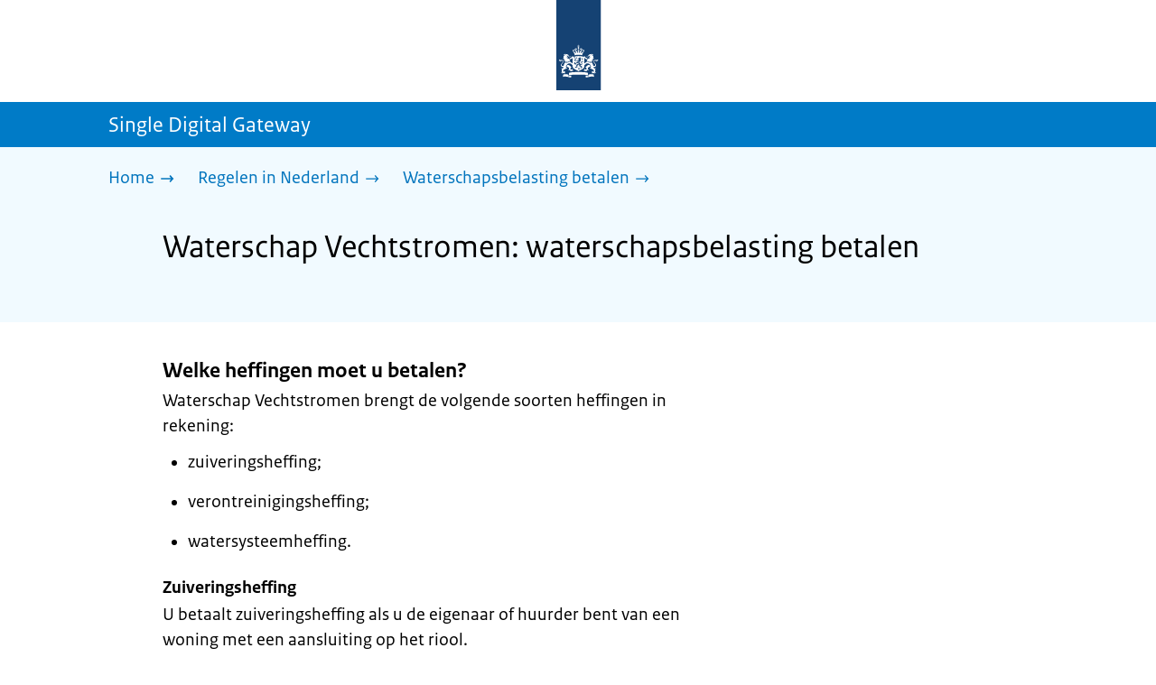

--- FILE ---
content_type: text/html; charset=utf-8
request_url: https://sdg.rijksoverheid.nl/regelen-in-nederland/waterschapsbelasting-betalen/waterschap-vechtstromen
body_size: 18615
content:
<!DOCTYPE html><html lang="nl" class="no-js"><head><meta charSet="utf-8"/><meta name="viewport" content="width=device-width, initial-scale=1"/><link rel="preload" href="/logo-ro-v6.svg" as="image"/><link rel="preload" href="/logo-your-europe-blue.svg" as="image"/><link rel="stylesheet" href="/_next/static/css/80be35c5ddbc6f4d.css" nonce="wkmh1KrGtZBn7JoUrmgMjfaQqryDSJK8" data-precedence="next"/><link rel="stylesheet" href="/_next/static/css/e10d5c87c226b76b.css" nonce="wkmh1KrGtZBn7JoUrmgMjfaQqryDSJK8" data-precedence="next"/><link rel="stylesheet" href="/_next/static/css/98a76862185ac347.css" nonce="wkmh1KrGtZBn7JoUrmgMjfaQqryDSJK8" data-precedence="next"/><link rel="stylesheet" href="/_next/static/css/4d2c5e2d11fb9ce9.css" nonce="wkmh1KrGtZBn7JoUrmgMjfaQqryDSJK8" data-precedence="next"/><link rel="stylesheet" href="/_next/static/css/db6cdf5f2d743034.css" nonce="wkmh1KrGtZBn7JoUrmgMjfaQqryDSJK8" data-precedence="next"/><link rel="stylesheet" href="/_next/static/css/56aec1378d1c4c9a.css" nonce="wkmh1KrGtZBn7JoUrmgMjfaQqryDSJK8" data-precedence="next"/><link rel="stylesheet" href="/_next/static/css/e8d03374c60fcb41.css" nonce="wkmh1KrGtZBn7JoUrmgMjfaQqryDSJK8" data-precedence="next"/><link rel="stylesheet" href="/_next/static/css/51ec26a50e0f7052.css" nonce="wkmh1KrGtZBn7JoUrmgMjfaQqryDSJK8" data-precedence="next"/><link rel="stylesheet" href="/_next/static/css/5dc34712495075a2.css" nonce="wkmh1KrGtZBn7JoUrmgMjfaQqryDSJK8" data-precedence="next"/><link rel="stylesheet" href="/_next/static/css/8b89ff8fe39f0c8b.css" nonce="wkmh1KrGtZBn7JoUrmgMjfaQqryDSJK8" data-precedence="next"/><link rel="preload" as="script" fetchPriority="low" nonce="wkmh1KrGtZBn7JoUrmgMjfaQqryDSJK8" href="/_next/static/chunks/webpack-be057454efa9173f.js"/><script src="/_next/static/chunks/6ac3d047-a00904774d42795f.js" async="" nonce="wkmh1KrGtZBn7JoUrmgMjfaQqryDSJK8"></script><script src="/_next/static/chunks/9270-be912b6f4521779a.js" async="" nonce="wkmh1KrGtZBn7JoUrmgMjfaQqryDSJK8"></script><script src="/_next/static/chunks/main-app-5b747a15877fe775.js" async="" nonce="wkmh1KrGtZBn7JoUrmgMjfaQqryDSJK8"></script><script src="/_next/static/chunks/1541-02a0ff271b0dfb24.js" async="" nonce="wkmh1KrGtZBn7JoUrmgMjfaQqryDSJK8"></script><script src="/_next/static/chunks/3267-67bfaef5000da193.js" async="" nonce="wkmh1KrGtZBn7JoUrmgMjfaQqryDSJK8"></script><script src="/_next/static/chunks/1553-34881f0ee0997646.js" async="" nonce="wkmh1KrGtZBn7JoUrmgMjfaQqryDSJK8"></script><script src="/_next/static/chunks/4808-b1c5e63b7c248ea5.js" async="" nonce="wkmh1KrGtZBn7JoUrmgMjfaQqryDSJK8"></script><script src="/_next/static/chunks/app/error-5381aa8c60fab3cf.js" async="" nonce="wkmh1KrGtZBn7JoUrmgMjfaQqryDSJK8"></script><script src="/_next/static/chunks/9b605ac3-1e7a0637d78dbd65.js" async="" nonce="wkmh1KrGtZBn7JoUrmgMjfaQqryDSJK8"></script><script src="/_next/static/chunks/8112-a7c90f04c393c3bf.js" async="" nonce="wkmh1KrGtZBn7JoUrmgMjfaQqryDSJK8"></script><script src="/_next/static/chunks/8685-bd49b9c894f657c6.js" async="" nonce="wkmh1KrGtZBn7JoUrmgMjfaQqryDSJK8"></script><script src="/_next/static/chunks/6499-269f2902efb35c57.js" async="" nonce="wkmh1KrGtZBn7JoUrmgMjfaQqryDSJK8"></script><script src="/_next/static/chunks/7494-ffc811efe309a795.js" async="" nonce="wkmh1KrGtZBn7JoUrmgMjfaQqryDSJK8"></script><script src="/_next/static/chunks/7750-fab390b79c14b7ea.js" async="" nonce="wkmh1KrGtZBn7JoUrmgMjfaQqryDSJK8"></script><script src="/_next/static/chunks/app/single-digital-gateway/%5B...product%5D/page-162dd9f9ae2af5f1.js" async="" nonce="wkmh1KrGtZBn7JoUrmgMjfaQqryDSJK8"></script><link rel="manifest" href="/api/manifest?v=3"/><meta name="google-site-verification" content="SC8gk9Z8gDjnpIruUpLIxeSIaeUZgTF8OVXQu_XWOeA"/><link rel="icon" href="/favicon.ico?v=2" sizes="any"/><link rel="icon" href="/favicon.svg" type="image/svg+xml"/><link rel="apple-touch-icon" href="/apple-touch-icon.png"/><title>Waterschap Vechtstromen: waterschapsbelasting betalen | Single Digital Gateway</title><meta name="description" content="Bent u eigenaar of gebruiker van een gebouw, grond of natuurterrein? Dan betaalt u waterschapsbelasting aan uw waterschap."/><link rel="canonical" href="https://sdg.rijksoverheid.nl/regelen-in-nederland/waterschapsbelasting-betalen/waterschap-vechtstromen"/><meta name="robots" content="noindex,follow"/><meta property="og:title" content="Waterschap Vechtstromen: waterschapsbelasting betalen | Single Digital Gateway"/><meta property="og:description" content="Bent u eigenaar of gebruiker van een gebouw, grond of natuurterrein? Dan betaalt u waterschapsbelasting aan uw waterschap."/><meta property="og:url" content="https://sdg.rijksoverheid.nl/regelen-in-nederland/waterschapsbelasting-betalen/waterschap-vechtstromen"/><meta property="og:type" content="website"/><meta property="og:image" content="https://sdg.rijksoverheid.nl/ro-home-bookmark-300x300.png"/><meta property="og:image:alt" content="Logo Overheid"/><meta property="og:image:width" content="300"/><meta property="og:image:height" content="300"/><meta class="elastic" name="ftg_type" content="Call to action pagina"/><meta class="elastic" name="informatietype" content="Webpagina"/><meta name="DCTERMS.title" content="Waterschap Vechtstromen: waterschapsbelasting betalen | Single Digital Gateway"/><meta name="DCTERMS.description" content="Bent u eigenaar of gebruiker van een gebouw, grond of natuurterrein? Dan betaalt u waterschapsbelasting aan uw waterschap."/><meta name="DCTERMS.language" title="XSD.language" content="nl"/><meta name="DCTERMS.identifier" title="XSD.anyURI" content="https://sdg.rijksoverheid.nl/regelen-in-nederland/waterschapsbelasting-betalen/waterschap-vechtstromen"/><meta name="DCTERMS.creator" title="RIJKSOVERHEID.Organisatie" content="Ministerie van Algemene Zaken"/><meta name="DCTERMS.publisher" title="RIJKSOVERHEID.Organisatie" content="Ministerie van Algemene Zaken"/><meta name="DCTERMS.rightsHolder" title="RIJKSOVERHEID.Organisatie" content="Ministerie van Algemene Zaken"/><meta name="DCTERMS.rights" content="CC0 1.0 Universal"/><meta name="DCTERMS.issued" title="XSD.dateTime" content="2022-12-08T14:06"/><meta name="DCTERMS.available" title="DCTERMS.Period" content="start=2022-12-08;"/><meta name="DCTERMS.modified" title="XSD.dateTime" content="2025-04-09T15:26"/><meta name="DCTERMS.type" title="RIJKSOVERHEID.Informatietype" content="Webpagina"/><meta name="sdg-tag" content="sdg"/><meta name="DC.ISO3166" content="NL"/><meta name="DC.Service" content="information"/><meta name="policy-code" content="D2"/><script nonce="wkmh1KrGtZBn7JoUrmgMjfaQqryDSJK8">document.documentElement.className = document.documentElement.className.replace('no-js','js');</script><script src="/_next/static/chunks/polyfills-42372ed130431b0a.js" noModule="" nonce="wkmh1KrGtZBn7JoUrmgMjfaQqryDSJK8"></script></head><body class=" __className_e45a93"><div hidden=""><!--$--><!--/$--></div><script type="application/ld+json" id="web-page-jsonld">{"@context":"https://schema.org","@type":"WebPage","url":"https://sdg.rijksoverheid.nl/regelen-in-nederland/waterschapsbelasting-betalen/waterschap-vechtstromen","name":"Waterschap Vechtstromen: waterschapsbelasting betalen | Single Digital Gateway","description":"Bent u eigenaar of gebruiker van een gebouw, grond of natuurterrein? Dan betaalt u waterschapsbelasting aan uw waterschap.","inLanguage":"nl","datePublished":"2022-12-08T14:06","dateModified":"2025-04-09T15:26","isPartOf":{"@id":"https://sdg.rijksoverheid.nl/#website"},"breadcrumb":{"@id":"https://sdg.rijksoverheid.nl/regelen-in-nederland/waterschapsbelasting-betalen/waterschap-vechtstromen/#breadcrumb"}}</script><div id="p1o-app" class="page-wrapper"><header><div class="Button_wrapper__uxyTQ Header_skipLink__FWZ6H "><a href="#first-content" class="Button_button__SAWZM   ">Ga direct naar inhoud</a></div><div class="Logo_logo__jeuY3"><a href="/" class="Logo_imageWrapper__mQbtA"><img alt="Logo Overheid" loading="eager" width="160" height="100" decoding="async" src="/logo-ro-v6.svg"/><span class="sr-only">Naar de homepage van sdg.rijksoverheid.nl</span></a></div><div class="Navigation_navigation__nRTJz layout-wrapper"><ul class="Navigation_navbar__GCdTR"></ul></div><div class="TitleBar_bar__NT_tt"><span class="layout-wrapper TitleBar_title__XwMY5 ">Single Digital Gateway</span></div></header><nav aria-label="Breadcrumb" class="colored-background Breadcrumb_container__gMdPC"><div class="layout-wrapper Breadcrumb_wrapper__m73Iu"><ul class="Breadcrumb_breadCrumbList__cjuUK"><li><a href="/" aria-label="Home"><span class="Breadcrumb_text__560xQ">Home</span><svg xmlns="http://www.w3.org/2000/svg" viewBox="0 0 64 64" height="20" width="20" class="Icon_icon__hNQtl " aria-hidden="true"><path fill="#000" d="M43.714 44.896l-3.839-3.63 6.214-6.844-1.365.266H10.667v-5.261h34.057l1.365.208-6.339-6.902 3.839-3.628 11.703 12.952z"></path></svg></a></li><li><a href="/regelen-in-nederland" aria-label="Regelen in Nederland"><span class="Breadcrumb_text__560xQ">Regelen in Nederland</span><svg xmlns="http://www.w3.org/2000/svg" viewBox="0 0 64 64" height="20" width="20" class="Icon_icon__hNQtl " aria-hidden="true"><path fill="#000" d="M43.675 44.88l-2.953-2.791 7.494-8.172-1.052.203H10.667v-4.047h36.497l1.052.161-7.682-8.32 2.953-2.794 11.807 12.977z"></path></svg></a></li><li><a aria-current="page" href="/regelen-in-nederland/waterschapsbelasting-betalen" aria-label="Waterschapsbelasting betalen"><span class="Breadcrumb_text__560xQ">Waterschapsbelasting betalen</span><svg xmlns="http://www.w3.org/2000/svg" viewBox="0 0 64 64" height="20" width="20" class="Icon_icon__hNQtl " aria-hidden="true"><path fill="#000" d="M43.675 44.88l-2.953-2.791 7.494-8.172-1.052.203H10.667v-4.047h36.497l1.052.161-7.682-8.32 2.953-2.794 11.807 12.977z"></path></svg></a></li></ul></div></nav><script type="application/ld+json" id="breadcrumb-jsonld">{"@context":"https://schema.org","@type":"BreadcrumbList","@id":"https://sdg.rijksoverheid.nl/regelen-in-nederland/waterschapsbelasting-betalen/waterschap-vechtstromen/#breadcrumb","itemListElement":[{"@type":"ListItem","position":1,"name":"Home","item":"https://sdg.rijksoverheid.nl/"},{"@type":"ListItem","position":2,"name":"Regelen in Nederland","item":"https://sdg.rijksoverheid.nl/regelen-in-nederland"},{"@type":"ListItem","position":3,"name":"Waterschapsbelasting betalen","item":"https://sdg.rijksoverheid.nl/regelen-in-nederland/waterschapsbelasting-betalen"}]}</script><main><div class="colored-background ActionArea_ActionArea__vZzqj" data-testid="action-area"><div id="first-content" class="content-wrapper"><header class="ActionArea_title__aTS3p "><h1 class="ActionArea_pageTitle__IJO8a">Waterschap Vechtstromen: waterschapsbelasting betalen</h1></header></div></div><div class="content-wrapper" data-testid="sdg-content"><div class="component-wrapper content-small-wrapper"><div class="component-wrapper"><div data-testid="specificText" class="RichText_container__QJWUn "><h3>Welke heffingen moet u betalen?</h3>
<p>Waterschap Vechtstromen brengt de volgende soorten heffingen in rekening:</p>
<ul>
<li>zuiveringsheffing;</li>
<li>verontreinigingsheffing;</li>
<li>watersysteemheffing.</li>
</ul>
<h4>Zuiveringsheffing</h4>
<p>U betaalt zuiveringsheffing als u de eigenaar of huurder bent van een woning met een aansluiting op het riool.</p>
<p>Wij leggen de heffing op per zelfstandige woonruimte. Dit is een woonruimte met een eigen keuken, douche en toilet.</p>
<p>De grootte van uw huishouden bepaalt de hoogte van de zuiveringsheffing. Hiervoor wordt gebruik gemaakt van ‘vervuilingseenheden’. Er wonen gemiddeld drie personen in een huis in Nederland. Daarom betalen alle huishoudens voor drie vervuilingseenheden. Staat u bij uw gemeente ingeschreven als alleenwonend? Dan betaalt u voor één vervuilingseenheid. Wij krijgen deze gegevens van uw gemeente.</p>
<h4>Verontreinigingsheffing</h4>
<p>U betaalt verontreinigingsheffing als u de eigenaar of gebruiker bent van een woning waarvan het afvalwater wordt geloosd op een sloot of beek. Wij noemen dat oppervlaktewater.</p>
<p>De aanslag van de verontreinigingsheffing berekenen wij op dezelfde manier als die van de zuiveringsheffing.</p>
<h4>Watersysteemheffing</h4>
<p>U betaalt watersysteemheffing als u de eigenaar of huurder bent van een gebouw (bijvoorbeeld een woning) of van grond, zoals bijvoorbeeld landbouwgrond of een natuurterrein.</p>
<p>Er zijn verschillende soorten watersysteemheffing:</p>
<ol>
<li>watersysteemheffing ingezetenen (alleen van toepassing op particulieren)</li>
<li>watersysteemheffing gebouwd;</li>
<li>watersysteemheffing ongebouwd;</li>
<li>watersysteemheffing natuur.</li>
</ol>
<p>Afhankelijk van uw situatie betaalt u de volgende belasting(en):</p>
<ul>
<li>Staat u op 1 januari van het belastingjaar bij uw gemeente ingeschreven als hoofdbewoner van een woning? Dan betaalt u <em>watersysteemheffing ingezetenen</em>.<br />
De hoofdbewoner van een huur- of koopwoning betaalt elk jaar aan het waterschap voor álle bewoners van die woning. Onder hoofdbewoner verstaan we de bewoner waarvan de naam op het koop/huurovereenkomst staat.</li>
<li>Bent u eigenaar van een gebouw, zoals een huis, schuur, loods of een bedrijfsgebouw? Dan betaalt u <em>watersysteemheffing gebouwd</em>.<br />
De watersysteemheffing gebouwd wordt berekend op basis van de WOZ-waarde van het gebouw. Deze waarde wordt op grond van de Wet waardering onroerende zaken (WOZ) door de gemeente vastgesteld.</li>
<li>Bent u eigenaar van onbebouwde grond? Dan betaalt u <em>watersysteemheffing ongebouwd</em>. Onder onbebouwde grond verstaan we bijvoorbeeld akkers, bouwgrond en weilanden.<br />
De hoogte van de belasting die u moet betalen, wordt bepaald door de waarde van het aantal hectare grond dat u in uw bezit heeft. U betaalt deze heffing als u op 1 januari van een belastingjaar bij het kadaster geregistreerd staat als eigenaar, erfpachter, vruchtgebruiker, opstalhouder of zakelijk gerechtigde van het ‘recht van gebruik en bewoning’ van ongebouwde grond.</li>
<li>Bent u eigenaar van een natuurterrein? Dan betaalt u <em>watersysteemheffing natuur</em>. In de Waterschapswet wordt onder het begrip natuur verstaan: ‘Ongebouwde onroerende zaken waarvan de inrichting en het beheer geheel of nagenoeg geheel en duurzaam zijn afgestemd op het behoud of de ontwikkeling van natuur ‘. Een bos dat groter is dan 1 hectare valt ook onder de definitie van natuur. Net als open water (meren) met een oppervlakte groter dan 1 hectare en een ‘open en weids karakter’.</li>
</ul>
<p>Hoeveel watersysteemheffing natuur u betaalt, hangt af van de oppervlakte van het terrein. Eigenaren van gebouwen die in een natuurterrein liggen, krijgen gewoon de aanslag watersysteemheffing gebouwd.</p></div></div><div class="component-wrapper-small-margin"><div class="Button_wrapper__uxyTQ  "><a href="https://www.gblt.nl" class="Button_button__SAWZM Button_callToAction__RSn4I  ">Belastingzaken regelen via GBLT<span class="Button_arrowRight__QM8Ij" data-testid="anchorArrowRight"><svg xmlns="http://www.w3.org/2000/svg" viewBox="0 0 64 64" height="25" width="25" class="Icon_icon__hNQtl " aria-hidden="true"><path fill="white" d="M43.714 44.896l-3.839-3.63 6.214-6.844-1.365.266H10.667v-5.261h34.057l1.365.208-6.339-6.902 3.839-3.628 11.703 12.952z"></path></svg></span></a></div></div><div class="component-wrapper-small-margin"><div><h2 class="AccordionItem_header__wJ8XV  "><button class="AccordionItem_button__OC8hB" aria-expanded="false" aria-controls="accordion-panel-request" type="button"><svg xmlns="http://www.w3.org/2000/svg" viewBox="0 0 64 64" height="20" width="20" class="Icon_icon__hNQtl AccordionItem_icon__chBVl" aria-hidden="true"><path fill="#000" d="M13.086 36.559v-9.215h14.211V13.137h9.312v14.207h14.305v9.215H36.609v14.305h-9.312V36.559H13.086z"></path></svg><span class="AccordionItem_text__ipDOI">Aanvragen</span></button></h2><div id="accordion-panel-request" data-testid="accordion-panel" class="AccordionItem_panel__RMVBc AccordionItem_hidden__TDxEx"><div class="AccordionItem_panelContent__CCN0b"><div class="RichText_container__QJWUn "><p>Dit vraagt u niet aan, u ontvangt een belastingaanslag.</p>
<h3>Hoe ontvangt u uw belastingaanslag?</h3>
<p>Maakt u gebruik van <a href="https://mijn.overheid.nl/">MijnOverheid</a>? Dan krijgt u de belastingaanslag digitaal via de <a href="https://mijn.overheid.nl/wat-is-de-berichtenbox/">Berichtenbox</a>. Om in te kunnen loggen op de Berichtenbox, heeft u DigiD nodig. Heeft u nog geen DigiD? Informatie hierover vindt u op <a href="https://www.nederlandwereldwijd.nl/digid-buiten-nederland">DigiD buiten Nederland | Nederland Wereldwijd</a>.</p>
<p>Bent u nog niet aangemeld bij de Berichtenbox? Dan ontvangt u de belastingaanslag per post.</p>
<h3>Wanneer ontvangt u uw belastingaanslag?</h3>
<p>U ontvangt de aanslag voor de waterschapsbelasting meestal voor 1 mei. De aanslag heeft betrekking op het hele jaar.</p>
<h3>Waterschapsbelasting bij verhuizing</h3>
<p>Als u in de loop van het jaar naar het gebied van een ander waterschap verhuist en de aanslag zuiveringsheffing en de aanslag verontreinigingsheffing al heeft betaald, dan kunt u geld terugvragen. U betaalt vanaf het moment van verhuizing namelijk ook al aan het waterschap in uw nieuwe woonomgeving.</p>
<p>De aanslag watersysteemheffing wordt bij een verhuizing niet terugbetaald.</p>
<h3>Waterschapsbelasting betalen en belastingzaken regelen</h3>
<p>Heeft u een vraag over de waterschapsbelasting? Wilt u uw aanslag bekijken of bijvoorbeeld betalen met automatische incasso? Wilt u een verhuizing doorgeven, kwijtschelding aanvragen of een bezwaar indienen?</p>
<p>U kunt al uw belastingzaken regelen via <a href="https://www.gblt.nl">GBLT.nl</a>. GBLT is elke werkdag tussen 9.00 uur en 17.00 uur bereikbaar via telefoonnummer +31 88 064 55 55.</p></div></div></div></div><div><h2 class="AccordionItem_header__wJ8XV  "><button class="AccordionItem_button__OC8hB" aria-expanded="false" aria-controls="accordion-panel-costAndPayment" type="button"><svg xmlns="http://www.w3.org/2000/svg" viewBox="0 0 64 64" height="20" width="20" class="Icon_icon__hNQtl AccordionItem_icon__chBVl" aria-hidden="true"><path fill="#000" d="M13.086 36.559v-9.215h14.211V13.137h9.312v14.207h14.305v9.215H36.609v14.305h-9.312V36.559H13.086z"></path></svg><span class="AccordionItem_text__ipDOI">Kosten en betalen</span></button></h2><div id="accordion-panel-costAndPayment" data-testid="accordion-panel" class="AccordionItem_panel__RMVBc AccordionItem_hidden__TDxEx"><div class="AccordionItem_panelContent__CCN0b"><div class="RichText_container__QJWUn "><h3>Hoeveel waterschapsbelasting moet u betalen?</h3>
<p>Hoeveel waterschapsbelasting u per jaar precies moet betalen, hangt af van uw persoonlijke situatie. Bijvoorbeeld of u in een koop- of huurhuis woont, met hoeveel personen u daar woont, hoe het huis is aangesloten op de riolering en of u onbebouwde grond of een natuurterrein bezit.</p>
<h3>Tarieven waterschapsbelasting</h3>
<p>De belastingtarieven van waterschap Vechtstromen vindt u op <a href="https://gblt.nl/vechtstromen/tarieven">Tarieven Vechtstromen | GBLT</a>.</p>
<h3>Kunt u de waterschapsbelasting niet betalen?</h3>
<p>Als u moeite heeft om de aanslag waterschapsbelasting op tijd te betalen, kunt u met het waterschap afspreken om de belasting in termijnen te betalen.</p>
<h4>Betalingsregeling of kwijtschelding aanvragen</h4>
<p>Kunt u de aanslag waterschapsbelasting niet betalen? Vraag dan (gedeeltelijke) kwijtschelding aan. U kunt in aanmerking komen voor volledige of gedeeltelijke kwijtschelding van belasting als u</p>
<ul>
<li>uw belastingaanslag niet of niet helemaal kunt betalen;</li>
<li>geen vermogen heeft;</li>
<li>minder aan andere schuldeisers betaalt, dan volgens de Belastingdienst zou moeten.</li>
</ul>
<p>Voor een betalingsregeling of het aanvragen van kwijtschelding kunt u contact opnemen met GBLT via <a href="https://gblt.nl/betalen/kwijtschelding">Kwijtschelding | GBLT</a>.</p>
<h4>Wilt u digitaal kwijtschelding aanvragen?</h4>
<p>Vul uw aanvraag voor kwijtschelding in via <a href="https://gblt.nl/betalen/kwijtschelding">Kwijtschelding | GBLT</a>. U heeft hiervoor DigiD nodig. Heeft u nog geen DigiD? Informatie hierover vindt u op <a href="https://www.nederlandwereldwijd.nl/digid-buiten-nederland">DigiD buiten Nederland | Nederland Wereldwijd</a>.</p></div></div></div></div><div><h2 class="AccordionItem_header__wJ8XV  "><button class="AccordionItem_button__OC8hB" aria-expanded="false" aria-controls="accordion-panel-complaints" type="button"><svg xmlns="http://www.w3.org/2000/svg" viewBox="0 0 64 64" height="20" width="20" class="Icon_icon__hNQtl AccordionItem_icon__chBVl" aria-hidden="true"><path fill="#000" d="M13.086 36.559v-9.215h14.211V13.137h9.312v14.207h14.305v9.215H36.609v14.305h-9.312V36.559H13.086z"></path></svg><span class="AccordionItem_text__ipDOI">Bezwaar maken</span></button></h2><div id="accordion-panel-complaints" data-testid="accordion-panel" class="AccordionItem_panel__RMVBc AccordionItem_hidden__TDxEx"><div class="AccordionItem_panelContent__CCN0b"><div class="RichText_container__QJWUn "><h3>Bezwaar maken tegen de belastingaanslag</h3>
<p>Bent u het niet eens met uw belastingaanslag? Dan kunt u binnen 6 weken bezwaar maken bij GBLT via <a href="https://gblt.nl/bezwaar">Bezwaar tegen belastingaanslag | GBLT</a>.</p></div></div></div></div></div><div class="component-wrapper"><div class="colored-background ContactBlock_contactBlock__vIwZW "><h2>Vragen over dit onderwerp?</h2><div class="RichText_container__QJWUn ContactBlock_contactText__AUe_G"><p>Neem contact op met Waterschap Vechtstromen</p></div><div class="ContactBlock_multipleContactItems__rhFQi"><div class="ContactItem_container__wZp6a  ContactBlock_contactItem__rsHWX"><div><svg xmlns="http://www.w3.org/2000/svg" viewBox="0 0 64 64" height="48" width="48" class="Icon_icon__hNQtl ContactItem_icon__jcQJl" role="img" aria-label="Telefoon"><title>Telefoon</title><path fill="#000" d="M42.5 36.489c-1.761 1.761-2.271 4.281-3.669 5.68-1.401 1.401-6.782-2.939-10.891-7-4.109-4.06-8.38-9.519-7-10.889 1.38-1.37 3.919-1.899 5.69-3.67 1.771-1.77-5.781-10.088-6.961-11.27a2.84 2.84 0 00-4.24.05c-7.799 7.8-6.169 18.52 5.68 31.07L22.641 42c12.55 11.859 23.269 13.489 31.069 5.69a2.853 2.853 0 000-4.25c-1.12-1.179-9.44-8.72-11.21-6.951z"></path></svg><a href="tel:+31882203333" class="ContactItem_link__t1rvM">+31 88 220 33 33</a></div></div><div class="ContactItem_container__wZp6a  ContactBlock_contactItem__rsHWX"><div><svg xmlns="http://www.w3.org/2000/svg" viewBox="0 0 64 64" height="48" width="48" class="Icon_icon__hNQtl ContactItem_icon__jcQJl" role="img" aria-label="Website"><title>Website</title><path fill="#000" d="M32,56c13.2549,0,24-10.7451,24-24S45.2549,8,32,8S8,18.7451,8,32S18.7451,56,32,56z M46.0365,46.3713l-0.7854-1.7297 l1.7733-3.2125l2.8746-0.3114C48.8978,43.0749,47.5946,44.8493,46.0365,46.3713z M34.3491,12.0413 c8.7745,1.0272,15.829,7.7189,17.4114,16.3142l-2.2471,2.9958l-2.5946,1.2973l-2.5946-2.5946l-1.3899-2.502 c0,0,1.7938-1.7962,1.2973-2.7483c-0.4965-0.9522-3.3007,0.5977-3.8552-0.2362c-0.5545-0.8343-0.0608-3.6824-0.0608-3.6824 l-3.477-1.4318c0,0-1.0862-0.021-0.9952,0.7982c0.1022,0.9204,2.6313,2.3796,2.4269,2.7887 c-0.1885,0.3773-0.8181,0.1024-0.8181,0.1024l-0.9614,1.6871l-2.0043-0.4513c0,0,1.5238-0.5777,1.7093-1.1336 c0.1854-0.556-2.2499-2.5566-2.2499-2.5566l-1.3575,0.3068l-0.6136,2.4544l-1.6362,1.4317l-2.1453-0.0162l0.1911-1.189 l-0.7856-0.0221l1.0228-2.6513l2.1064,0.1757c0,0,0.7776-2.0316,0.6234-2.7001c-0.2993-1.2973-1.6524-1.4439-1.6524-1.9554 c0-0.5113,1.4578-0.5036,2.1738-1.2195C32.3167,14.8591,33.5082,13.2212,34.3491,12.0413z M27.3466,12.4574 c1.2131-0.289,2.4671-0.4626,3.7535-0.5198l0.1864,0.3024c0,0-0.4618,2.4305-1.2324,2.6357 c-0.7706,0.2054-2.9891-1.073-2.9891-1.073L27.3466,12.4574z M26.2395,29.8486c1.0194-2.1066,2.5651-2.3214,2.5651-2.3214 l5.3747-1.0796l3.0771,1.8018l4.1028,0.7807l1.136,1.5557l1.8291,2.5816l2.5946,1.3518l2.5946-2.2133 c0,0-0.256,3.1039-1.2786,5.0413c-1.0227,1.9373-3.6762,3.3902-3.6762,3.3902s-0.2525,1.8223-1.1105,3.3513 c-0.3324,0.5925-1.2437,0.9086-1.6508,1.4919c-0.7348,1.0533-0.5262,2.9067-1.365,3.3187 c-1.4988,0.7361-3.2421,1.0782-3.6512,0.6907c-0.5724-0.5423-1.8379-2.8582-1.8379-3.6252v-5.5325 c0-0.9923-1.3255-3.3427-1.3255-3.3427s-3.1374-0.0292-4.3421-0.0292c-1.2047,0-3.0362-1.729-3.0362-1.729 S25.2202,31.955,26.2395,29.8486z M23.2303,13.9332l-2.3314,4.2749c0,0-2.7457,3.5789-4.6652,5.5162 c-0.8819,0.8901-2.1922,1.584-3.3535,2.0768C14.5768,20.5821,18.3561,16.3092,23.2303,13.9332z M18.3784,42.2659 c0,1.664,0,3.2321,0,4.4827c-3.3008-3.0511-5.5711-7.1834-6.2509-11.8363C14.3933,36.4285,18.3784,39.487,18.3784,42.2659z"></path></svg><a href="https://www.vechtstromen.nl" class="ContactItem_link__t1rvM">https://www.vechtstromen.nl</a></div></div><div class="ContactItem_container__wZp6a  ContactBlock_contactItem__rsHWX"><div><svg xmlns="http://www.w3.org/2000/svg" viewBox="0 0 64 64" height="48" width="48" class="Icon_icon__hNQtl ContactItem_icon__jcQJl" role="img" aria-label="E-mail"><title>E-mail</title><path fill="#000" d="M9.1,16.1v4.4l19.5,11.9c2.1,1.2,4.6,1.2,6.5,0l19.7-11.9v-4.4s-45.7,0-45.7,0Z"></path><path fill="#000" d="M28.7,36.8l-19.6-11.8v22.2h45.7v-22.2l-19.5,11.9c-2.1,1.2-4.6,1.2-6.6,0h0Z"></path></svg><a href="mailto:info@vechtstromen.nl" class="ContactItem_link__t1rvM">info@vechtstromen.nl</a></div></div><div class="ContactItem_container__wZp6a  ContactBlock_contactItem__rsHWX"><div><svg xmlns="http://www.w3.org/2000/svg" viewBox="0 0 64 64" height="48" width="48" class="Icon_icon__hNQtl ContactItem_icon__jcQJl" aria-hidden="true"><path fill="#000" d="M54.22,18.27l-16.64,16.64c-.69,.69-1.54,1.23-2.46,1.57l-7,3.03c-.59,.26-1.21,.39-1.84,.39-1.22,0-2.38-.48-3.26-1.36-1.35-1.35-1.73-3.36-.96-5.11l3.04-7.01 c.33-.9,.87-1.75,1.57-2.44l12.88-12.88c-3.52-.13-6.54-.13-7.54-.13-1.99,0-11.95,0-17.92,1.01-2.07,.35-3.64,1.95-3.98,4.04-1.46,8.91-1.24,19.52,0,27.05,.34, 2.1,1.92,3.69,3.98,4.04,5.4,.91,14.03,1,17.12,1.01l10.51,6.77c.58,.37,1.35,.2,1.71-.39,.17-.27,.22-.58,.17-.87l-.06-.22h-.01s-1.57-5.54-1.57-5.54 c2.79-.15,5.68-.39,7.97-.77,2.07-.35,3.64-1.95,3.98-4.04,1.32-8.06,1.25-17.5,.32-24.8Z"></path><path fill="#000" d="M28.76,27.88l-3.09,7.14c-.24,.56,.32,1.12,.88,.88l7.14-3.09c.42-.14,.79-.37,1.1-.68L54.03,12.88c1.48-1.48,.47-2.86-1.01-4.33-1.48-1.48-2.86-2.49-4.33-1.01 L29.45,26.77c-.31,.31-.54,.69-.68,1.1Z"></path></svg><a href="https://www.vechtstromen.nl/algemeen/contactformulier/" class="ContactItem_link__t1rvM">Contactformulier</a></div></div></div></div></div><div class="component-wrapper-small-margin"><div class="LocationBlock_container__vZ_rr"><h2>Bezoekadres</h2><div class="LocationItem_container__IYStv"><div><h3 class="AccordionItem_header__wJ8XV  "><button class="AccordionItem_button__OC8hB" aria-expanded="false" aria-controls="accordion-panel-location-0" type="button"><svg xmlns="http://www.w3.org/2000/svg" viewBox="0 0 64 64" height="20" width="20" class="Icon_icon__hNQtl AccordionItem_icon__chBVl" aria-hidden="true"><path fill="#000" d="M13.086 36.559v-9.215h14.211V13.137h9.312v14.207h14.305v9.215H36.609v14.305h-9.312V36.559H13.086z"></path></svg><span class="AccordionItem_text__ipDOI">GBLT</span></button></h3><div id="accordion-panel-location-0" data-testid="accordion-panel" class="AccordionItem_panel__RMVBc AccordionItem_hidden__TDxEx"><div class="AccordionItem_panelContent__CCN0b"><p>Lübeckplein 2</p><p>8017JZ Zwolle</p><table class="LocationItem_table__txImV"><caption class="sr-only">Openingstijden</caption><tbody><tr><td>Maandag</td><td><div>09.00 - 17.00</div></td></tr><tr><td>Dinsdag</td><td><div>09.00 - 17.00</div></td></tr><tr><td>Woensdag</td><td><div>09.00 - 17.00</div></td></tr><tr><td>Donderdag</td><td><div>09.00 - 17.00</div></td></tr><tr><td>Vrijdag</td><td><div>09.00 - 17.00</div></td></tr><tr><td>Zaterdag</td><td><div>Gesloten</div></td></tr><tr><td>Zondag</td><td><div>Gesloten</div></td></tr></tbody></table></div></div></div></div></div></div><div class="ModificationData_container__JXUJd ">Laatst gecontroleerd op 15 februari 2023</div></div></div></main><footer class="BrFooter_wrapperWithExtraFooterBar__Y0Or1"><div id="surveyContent"></div><div class="layout-wrapper"><div class="YourEuropeFeedbackBar_container__DctCW"><section class="content-wrapper" aria-live="polite" aria-label="Feedback"><h2 class="YourEuropeFeedbackBar_intro__vz6_d">Heeft deze informatie u geholpen?</h2><div class="Button_wrapper__uxyTQ  "><a href="https://europa.eu/youreurope/information-service-feedback/index_nl.htm?ft=no&amp;lang=nl&amp;referrer=https://sdg.rijksoverheid.nl/regelen-in-nederland/waterschapsbelasting-betalen/waterschap-vechtstromen" class="Button_button__SAWZM Button_callToAction__RSn4I  ">Beoordeel deze pagina<span class="Button_arrowRight__QM8Ij" data-testid="anchorArrowRight"><svg xmlns="http://www.w3.org/2000/svg" viewBox="0 0 64 64" height="25" width="25" class="Icon_icon__hNQtl " aria-hidden="true"><path fill="white" d="M43.714 44.896l-3.839-3.63 6.214-6.844-1.365.266H10.667v-5.261h34.057l1.365.208-6.339-6.902 3.839-3.628 11.703 12.952z"></path></svg></span></a></div></section></div></div><div class="OrganizationFooter_footer__3I2L7"><div class="layout-wrapper OrganizationFooter_container__tJrUN"><div class="OrganizationFooter_logo__9t4yu"><a href="https://europa.eu/youreurope/index_nl.htm" class="Logo_imageWrapper__mQbtA"><img alt="Logo van Your Europe, een portaal van de Europese Unie" loading="eager" width="250" height="75" decoding="async" src="/logo-your-europe-blue.svg"/><span class="sr-only">Ga naar de homepage van Your Europe, een portaal van de Europese Unie</span></a></div></div></div><div class="PayOff_payOff__kzCDk Footer_payOff__n8mNy"><div class="PayOff_wrapper__XUy_4 layout-wrapper"><div><span>Single Digital Gateway</span></div></div></div><div class="Footer_navigation__v9fcc"><button class="Footer_button__V0FwT" aria-expanded="false"><svg xmlns="http://www.w3.org/2000/svg" viewBox="0 0 64 64" height="20" width="20" class="Icon_icon__hNQtl Footer_icon__YLUw0" aria-hidden="true"><path fill="#000" d="M13.086 36.559v-9.215h14.211V13.137h9.312v14.207h14.305v9.215H36.609v14.305h-9.312V36.559H13.086z"></path></svg>Over deze website</button><div class="layout-wrapper Footer_expandableContent__DcPUK " data-testid="showNav-content"><div class="component-wrapper-no-margin"><ul><li><a href="/over-de-website">Over de website</a></li></ul></div></div></div><div class="layout-wrapper"><div class="LanguageSelector_languageWrapper__Cbei1" lang="en" dir="ltr"><span class="LanguageSelector_text__AJsuk">This website in </span><a href="https://sdg.government.nl" class="LanguageSelector_button__nHhEF">English</a></div></div></footer></div><!--$--><!--/$--><script src="/_next/static/chunks/webpack-be057454efa9173f.js" nonce="wkmh1KrGtZBn7JoUrmgMjfaQqryDSJK8" id="_R_" async=""></script><script nonce="wkmh1KrGtZBn7JoUrmgMjfaQqryDSJK8">(self.__next_f=self.__next_f||[]).push([0])</script><script nonce="wkmh1KrGtZBn7JoUrmgMjfaQqryDSJK8">self.__next_f.push([1,"1:\"$Sreact.fragment\"\n3:I[65863,[],\"\"]\n4:I[37531,[],\"\"]\n6:I[63054,[],\"OutletBoundary\"]\n7:\"$Sreact.suspense\"\n9:I[63054,[],\"ViewportBoundary\"]\nb:I[63054,[],\"MetadataBoundary\"]\nd:I[88333,[],\"\"]\ne:I[18035,[\"1541\",\"static/chunks/1541-02a0ff271b0dfb24.js\",\"3267\",\"static/chunks/3267-67bfaef5000da193.js\",\"1553\",\"static/chunks/1553-34881f0ee0997646.js\",\"4808\",\"static/chunks/4808-b1c5e63b7c248ea5.js\",\"8039\",\"static/chunks/app/error-5381aa8c60fab3cf.js\"],\"default\"]\n10:I[7127,[\"4684\",\"static/chunks/9b605ac3-1e7a0637d78dbd65.js\",\"1541\",\"static/chunks/1541-02a0ff271b0dfb24.js\",\"3267\",\"static/chunks/3267-67bfaef5000da193.js\",\"8112\",\"static/chunks/8112-a7c90f04c393c3bf.js\",\"8685\",\"static/chunks/8685-bd49b9c894f657c6.js\",\"6499\",\"static/chunks/6499-269f2902efb35c57.js\",\"1553\",\"static/chunks/1553-34881f0ee0997646.js\",\"4808\",\"static/chunks/4808-b1c5e63b7c248ea5.js\",\"7494\",\"static/chunks/7494-ffc811efe309a795.js\",\"7750\",\"static/chunks/7750-fab390b79c14b7ea.js\",\"2461\",\"static/chunks/app/single-digital-gateway/%5B...product%5D/page-162dd9f9ae2af5f1.js\"],\"PiwikMetaData\"]\n11:I[53480,[\"4684\",\"static/chunks/9b605ac3-1e7a0637d78dbd65.js\",\"1541\",\"static/chunks/1541-02a0ff271b0dfb24.js\",\"3267\",\"static/chunks/3267-67bfaef5000da193.js\",\"8112\",\"static/chunks/8112-a7c90f04c393c3bf.js\",\"8685\",\"static/chunks/8685-bd49b9c894f657c6.js\",\"6499\",\"static/chunks/6499-269f2902efb35c57.js\",\"1553\",\"static/chunks/1553-34881f0ee0997646.js\",\"4808\",\"static/chunks/4808-b1c5e63b7c248ea5.js\",\"7494\",\"static/chunks/7494-ffc811efe309a795.js\",\"7750\",\"static/chunks/7750-fab390b79c14b7ea.js\",\"2461\",\"static/chunks/app/single-digital-gateway/%5B...product%5D/page-162dd9f9ae2af5f1.js\"],\"PiwikProProvider\"]\n12:I[44986,[\"4684\",\"static/chunks/9b605ac3-1e7a0637d78dbd65.js\",\"1541\",\"static/chunks/1541-02a0ff271b0dfb24.js\",\"3267\",\"static/chunks/3267-67bfaef5000da193.js\",\"8112\",\"static/chunks/8112-a7c90f04c393c3bf.js\",\"8685\",\"static/chunks/8685-bd49b9c894f657c6.js\",\"6499\",\"static/chunks/6499-269f2902efb35c57.js\",\"1553\",\"static/chunks/1553-34881f0ee0997646.js\",\"4808\",\"static/chunks/4808-b1c5e63b7c248ea5.js\",\"7494\",\"static/chunks/7494-ffc811efe309a795.js\",\"7750\",\"static/chunks/7750-fab390b79c14b7ea.js\",\"2461\",\"static/chunks/app/single-digital-gateway/%5B...product%5D/page-162dd9f9ae2af5f1.js\"],\"default\"]\n14:I[58324,[\"4684\",\"static/chunks/9b605ac3-1e7a0637d78dbd65.js\",\"1541\",\"static/chunks/1541-02a0ff271b0dfb24.js\",\"3267\",\"static/chunks/3267-67bfaef5000da193.js\",\"8112\",\"static/chunks/8112-a7c90f04c393c3bf.js\",\"8685\",\"static/chunks/8685-bd49b9c894f657c6.js\",\"6499\",\"static/chunks/6499-269f2902efb35c57.js\",\"1553\",\"static/chunks/1553-34881f0ee0997646.js\",\"4808\",\"static/chunks/4808-b1c5e63b7c248ea5.js\",\"7494\",\"static/chunks/7494-ffc811efe309a795.js\",\"7750\",\"static/chunks/7750-fab390b79c14b7ea.js\",\"2461\",\"static/chunks/app/single-digital-gateway/%5B...product%5D/page-162dd9f9ae2af5f1.js\"],\"Footer\"]\n15:I[82811,[],\"IconMark\"]\n:HL[\"/_next/static/css/80be35c5ddbc6f4d.css\",\"style\",{\"nonce\":\"wkmh1KrGtZBn7JoUrmgMjfaQqryDSJK8\"}]\n:HL[\"/_next/static/media/3b915b92ecaa9e36.p.woff2\",\"font\",{\"crossOrigin\":\"\",\"nonce\":\"wkmh1KrGtZBn7JoUrmgMjfaQqryDSJK8\",\"type\":\"font/woff2\"}]\n:HL[\"/_next/static/media/61d42c00416bf818.p.woff2\",\"font\",{\"crossOrigin\":\"\",\"nonce\":\"wkmh1KrGtZBn7JoUrmgMjfaQqryDSJK8\",\"type\":\"font/woff2\"}]\n:HL[\"/_next/static/media/8ac7a61535a117db.p.woff2\",\"font\",{\"crossOrigin\":\"\",\"nonce\":\"wkmh1KrGtZBn7JoUrmgMjfaQqryDSJK8\",\"type\":\"font/woff2\"}]\n:HL[\"/_next/static/media/c61f4c0e2af2a350.p.woff2\",\"font\",{\"crossOrigin\":\"\",\"nonce\":\"wkmh1KrGtZBn7JoUrmgMjfaQqryDSJK8\",\"type\":\"font/woff2\"}]\n:HL[\"/_next/static/media/f0d0e2c646081107.p.woff2\",\"font\",{\"crossOrigin\":\"\",\"nonce\":\"wkmh1KrGtZBn7JoUrmgMjfaQqryDSJK8\",\"type\":\"font/woff2\"}]\n:HL[\"/_next/static/css/e10d5c87c226b76b.css\",\"style\",{\"nonce\":\"wkmh1KrGtZBn7JoUrmgMjfaQqryDSJK8\"}]\n:HL[\"/_next/static/css/98a76862185ac347.css\",\"style\",{\"nonce\":\"wkmh1KrGtZBn7JoUrmgMjfaQqryDSJK8\"}]\n:HL[\"/_next/static/css/4d2c5e2d11fb9ce9.css\",\"style\",{\"nonce\":\"wkmh1KrGtZBn7JoUrmgMjfaQqryDSJK8\"}]\n:HL[\"/_next/static/css/db6cdf5f2d743034.css\",\"style\",{\"nonce\":\"wkmh1KrGtZBn7JoUrmgMjfaQqryDSJK8\"}]\n:HL[\"/_next/static/css/56aec1378d1c4c9a.css\",\"style\",{\"nonce\":\"wkmh1KrGtZBn7JoUrmgMjfaQqryDSJK8\"}]\n:HL[\"/_next/static/css/e8d03374c60fcb41.css\",\"style\",{\"nonce\":\"wkmh1KrGtZBn7JoUrmgMjfaQqryDSJK8\"}]\n:HL[\"/_next/static/css/51ec26a50e0f7052.css\",\"style\",{\"nonce\":\"wkmh1KrGtZBn7JoUrmgMjfaQqryDSJK8\"}]\n:"])</script><script nonce="wkmh1KrGtZBn7JoUrmgMjfaQqryDSJK8">self.__next_f.push([1,"HL[\"/_next/static/css/5dc34712495075a2.css\",\"style\",{\"nonce\":\"wkmh1KrGtZBn7JoUrmgMjfaQqryDSJK8\"}]\n:HL[\"/_next/static/css/8b89ff8fe39f0c8b.css\",\"style\",{\"nonce\":\"wkmh1KrGtZBn7JoUrmgMjfaQqryDSJK8\"}]\n:HL[\"/logo-ro-v6.svg\",\"image\"]\n"])</script><script nonce="wkmh1KrGtZBn7JoUrmgMjfaQqryDSJK8">self.__next_f.push([1,"0:{\"P\":null,\"b\":\"nAfVdJP-W7Cp_g9YN_rww\",\"c\":[\"\",\"regelen-in-nederland\",\"waterschapsbelasting-betalen\",\"waterschap-vechtstromen\"],\"q\":\"\",\"i\":false,\"f\":[[[\"\",{\"children\":[\"single-digital-gateway\",{\"children\":[[\"product\",\"regelen-in-nederland/waterschapsbelasting-betalen/waterschap-vechtstromen\",\"c\"],{\"children\":[\"__PAGE__\",{}]}]}]},\"$undefined\",\"$undefined\",true],[[\"$\",\"$1\",\"c\",{\"children\":[[[\"$\",\"link\",\"0\",{\"rel\":\"stylesheet\",\"href\":\"/_next/static/css/80be35c5ddbc6f4d.css\",\"precedence\":\"next\",\"crossOrigin\":\"$undefined\",\"nonce\":\"wkmh1KrGtZBn7JoUrmgMjfaQqryDSJK8\"}]],\"$L2\"]}],{\"children\":[[\"$\",\"$1\",\"c\",{\"children\":[null,[\"$\",\"$L3\",null,{\"parallelRouterKey\":\"children\",\"error\":\"$undefined\",\"errorStyles\":\"$undefined\",\"errorScripts\":\"$undefined\",\"template\":[\"$\",\"$L4\",null,{}],\"templateStyles\":\"$undefined\",\"templateScripts\":\"$undefined\",\"notFound\":\"$undefined\",\"forbidden\":\"$undefined\",\"unauthorized\":\"$undefined\"}]]}],{\"children\":[[\"$\",\"$1\",\"c\",{\"children\":[null,[\"$\",\"$L3\",null,{\"parallelRouterKey\":\"children\",\"error\":\"$undefined\",\"errorStyles\":\"$undefined\",\"errorScripts\":\"$undefined\",\"template\":[\"$\",\"$L4\",null,{}],\"templateStyles\":\"$undefined\",\"templateScripts\":\"$undefined\",\"notFound\":\"$undefined\",\"forbidden\":\"$undefined\",\"unauthorized\":\"$undefined\"}]]}],{\"children\":[[\"$\",\"$1\",\"c\",{\"children\":[\"$L5\",[[\"$\",\"link\",\"0\",{\"rel\":\"stylesheet\",\"href\":\"/_next/static/css/e10d5c87c226b76b.css\",\"precedence\":\"next\",\"crossOrigin\":\"$undefined\",\"nonce\":\"wkmh1KrGtZBn7JoUrmgMjfaQqryDSJK8\"}],[\"$\",\"link\",\"1\",{\"rel\":\"stylesheet\",\"href\":\"/_next/static/css/98a76862185ac347.css\",\"precedence\":\"next\",\"crossOrigin\":\"$undefined\",\"nonce\":\"wkmh1KrGtZBn7JoUrmgMjfaQqryDSJK8\"}],[\"$\",\"link\",\"2\",{\"rel\":\"stylesheet\",\"href\":\"/_next/static/css/4d2c5e2d11fb9ce9.css\",\"precedence\":\"next\",\"crossOrigin\":\"$undefined\",\"nonce\":\"wkmh1KrGtZBn7JoUrmgMjfaQqryDSJK8\"}],[\"$\",\"link\",\"3\",{\"rel\":\"stylesheet\",\"href\":\"/_next/static/css/db6cdf5f2d743034.css\",\"precedence\":\"next\",\"crossOrigin\":\"$undefined\",\"nonce\":\"wkmh1KrGtZBn7JoUrmgMjfaQqryDSJK8\"}],[\"$\",\"link\",\"4\",{\"rel\":\"stylesheet\",\"href\":\"/_next/static/css/56aec1378d1c4c9a.css\",\"precedence\":\"next\",\"crossOrigin\":\"$undefined\",\"nonce\":\"wkmh1KrGtZBn7JoUrmgMjfaQqryDSJK8\"}],[\"$\",\"link\",\"5\",{\"rel\":\"stylesheet\",\"href\":\"/_next/static/css/e8d03374c60fcb41.css\",\"precedence\":\"next\",\"crossOrigin\":\"$undefined\",\"nonce\":\"wkmh1KrGtZBn7JoUrmgMjfaQqryDSJK8\"}],[\"$\",\"link\",\"6\",{\"rel\":\"stylesheet\",\"href\":\"/_next/static/css/51ec26a50e0f7052.css\",\"precedence\":\"next\",\"crossOrigin\":\"$undefined\",\"nonce\":\"wkmh1KrGtZBn7JoUrmgMjfaQqryDSJK8\"}],[\"$\",\"link\",\"7\",{\"rel\":\"stylesheet\",\"href\":\"/_next/static/css/5dc34712495075a2.css\",\"precedence\":\"next\",\"crossOrigin\":\"$undefined\",\"nonce\":\"wkmh1KrGtZBn7JoUrmgMjfaQqryDSJK8\"}],[\"$\",\"link\",\"8\",{\"rel\":\"stylesheet\",\"href\":\"/_next/static/css/8b89ff8fe39f0c8b.css\",\"precedence\":\"next\",\"crossOrigin\":\"$undefined\",\"nonce\":\"wkmh1KrGtZBn7JoUrmgMjfaQqryDSJK8\"}]],[\"$\",\"$L6\",null,{\"children\":[\"$\",\"$7\",null,{\"name\":\"Next.MetadataOutlet\",\"children\":\"$@8\"}]}]]}],{},null,false,false]},null,false,false]},null,false,false]},null,false,false],[\"$\",\"$1\",\"h\",{\"children\":[null,[\"$\",\"$L9\",null,{\"children\":\"$La\"}],[\"$\",\"div\",null,{\"hidden\":true,\"children\":[\"$\",\"$Lb\",null,{\"children\":[\"$\",\"$7\",null,{\"name\":\"Next.Metadata\",\"children\":\"$Lc\"}]}]}],null]}],false]],\"m\":\"$undefined\",\"G\":[\"$d\",[]],\"S\":false}\n"])</script><script nonce="wkmh1KrGtZBn7JoUrmgMjfaQqryDSJK8">self.__next_f.push([1,"2:[\"$\",\"html\",null,{\"lang\":\"nl\",\"className\":\"no-js\",\"children\":[\"$\",\"$L3\",null,{\"parallelRouterKey\":\"children\",\"error\":\"$e\",\"errorStyles\":[[\"$\",\"link\",\"0\",{\"rel\":\"stylesheet\",\"href\":\"/_next/static/css/db6cdf5f2d743034.css\",\"precedence\":\"next\",\"crossOrigin\":\"$undefined\",\"nonce\":\"wkmh1KrGtZBn7JoUrmgMjfaQqryDSJK8\"}],[\"$\",\"link\",\"1\",{\"rel\":\"stylesheet\",\"href\":\"/_next/static/css/4d2c5e2d11fb9ce9.css\",\"precedence\":\"next\",\"crossOrigin\":\"$undefined\",\"nonce\":\"wkmh1KrGtZBn7JoUrmgMjfaQqryDSJK8\"}],[\"$\",\"link\",\"2\",{\"rel\":\"stylesheet\",\"href\":\"/_next/static/css/e8d03374c60fcb41.css\",\"precedence\":\"next\",\"crossOrigin\":\"$undefined\",\"nonce\":\"wkmh1KrGtZBn7JoUrmgMjfaQqryDSJK8\"}],[\"$\",\"link\",\"3\",{\"rel\":\"stylesheet\",\"href\":\"/_next/static/css/e10d5c87c226b76b.css\",\"precedence\":\"next\",\"crossOrigin\":\"$undefined\",\"nonce\":\"wkmh1KrGtZBn7JoUrmgMjfaQqryDSJK8\"}]],\"errorScripts\":[],\"template\":[\"$\",\"$L4\",null,{}],\"templateStyles\":\"$undefined\",\"templateScripts\":\"$undefined\",\"notFound\":[\"$Lf\",[[\"$\",\"link\",\"0\",{\"rel\":\"stylesheet\",\"href\":\"/_next/static/css/db6cdf5f2d743034.css\",\"precedence\":\"next\",\"crossOrigin\":\"$undefined\",\"nonce\":\"wkmh1KrGtZBn7JoUrmgMjfaQqryDSJK8\"}],[\"$\",\"link\",\"1\",{\"rel\":\"stylesheet\",\"href\":\"/_next/static/css/e10d5c87c226b76b.css\",\"precedence\":\"next\",\"crossOrigin\":\"$undefined\",\"nonce\":\"wkmh1KrGtZBn7JoUrmgMjfaQqryDSJK8\"}],[\"$\",\"link\",\"2\",{\"rel\":\"stylesheet\",\"href\":\"/_next/static/css/4d2c5e2d11fb9ce9.css\",\"precedence\":\"next\",\"crossOrigin\":\"$undefined\",\"nonce\":\"wkmh1KrGtZBn7JoUrmgMjfaQqryDSJK8\"}],[\"$\",\"link\",\"3\",{\"rel\":\"stylesheet\",\"href\":\"/_next/static/css/e8d03374c60fcb41.css\",\"precedence\":\"next\",\"crossOrigin\":\"$undefined\",\"nonce\":\"wkmh1KrGtZBn7JoUrmgMjfaQqryDSJK8\"}],[\"$\",\"link\",\"4\",{\"rel\":\"stylesheet\",\"href\":\"/_next/static/css/98a76862185ac347.css\",\"precedence\":\"next\",\"crossOrigin\":\"$undefined\",\"nonce\":\"wkmh1KrGtZBn7JoUrmgMjfaQqryDSJK8\"}]]],\"forbidden\":\"$undefined\",\"unauthorized\":\"$undefined\"}]}]\n"])</script><script nonce="wkmh1KrGtZBn7JoUrmgMjfaQqryDSJK8">self.__next_f.push([1,"a:[[\"$\",\"meta\",\"0\",{\"charSet\":\"utf-8\"}],[\"$\",\"meta\",\"1\",{\"name\":\"viewport\",\"content\":\"width=device-width, initial-scale=1\"}]]\n"])</script><script nonce="wkmh1KrGtZBn7JoUrmgMjfaQqryDSJK8">self.__next_f.push([1,"f:[[\"$\",\"head\",null,{\"children\":[[[\"$\",\"title\",null,{\"children\":\"Pagina niet gevonden | Single Digital Gateway\"}],\"\",[\"$\",\"link\",null,{\"rel\":\"canonical\",\"href\":\"https://sdg.rijksoverheid.nl/pagina-niet-gevonden\"}],[\"$\",\"meta\",null,{\"name\":\"robots\",\"content\":\"noindex,follow\"}],[[\"$\",\"meta\",null,{\"property\":\"og:title\",\"content\":\"Pagina niet gevonden | Single Digital Gateway\"}],\"\",[\"$\",\"meta\",null,{\"property\":\"og:url\",\"content\":\"https://sdg.rijksoverheid.nl/pagina-niet-gevonden\"}],[\"$\",\"meta\",null,{\"property\":\"og:type\",\"content\":\"website\"}],[\"$\",\"meta\",null,{\"property\":\"og:image\",\"content\":\"https://sdg.rijksoverheid.nl/ro-home-bookmark-300x300.png\"}],[\"$\",\"meta\",null,{\"property\":\"og:image:alt\",\"content\":\"Logo Overheid\"}],[\"$\",\"meta\",null,{\"property\":\"og:image:width\",\"content\":\"300\"}],[\"$\",\"meta\",null,{\"property\":\"og:image:height\",\"content\":\"300\"}]],\"\",null,[[\"$\",\"meta\",null,{\"name\":\"DCTERMS.title\",\"content\":\"Pagina niet gevonden | Single Digital Gateway\"}],\"\",[\"$\",\"meta\",null,{\"name\":\"DCTERMS.language\",\"title\":\"XSD.language\",\"content\":\"nl\"}],[\"$\",\"meta\",null,{\"name\":\"DCTERMS.identifier\",\"title\":\"XSD.anyURI\",\"content\":\"https://sdg.rijksoverheid.nl/pagina-niet-gevonden\"}],[[\"$\",\"meta\",\"Ministerie van Algemene Zaken\",{\"name\":\"OVERHEID.authority\",\"title\":\"RIJKSOVERHEID.Organisatie\",\"content\":\"Ministerie van Algemene Zaken\"}]],[\"$\",\"meta\",null,{\"name\":\"DCTERMS.creator\",\"title\":\"RIJKSOVERHEID.Organisatie\",\"content\":\"Ministerie van Algemene Zaken\"}],[\"$\",\"meta\",null,{\"name\":\"DCTERMS.publisher\",\"title\":\"RIJKSOVERHEID.Organisatie\",\"content\":\"Ministerie van Algemene Zaken\"}],[\"$\",\"meta\",null,{\"name\":\"DCTERMS.rightsHolder\",\"title\":\"RIJKSOVERHEID.Organisatie\",\"content\":\"Ministerie van Algemene Zaken\"}],[\"$\",\"meta\",null,{\"name\":\"DCTERMS.rights\",\"content\":\"CC0 1.0 Universal\"}],[],[\"$\",\"meta\",null,{\"name\":\"DCTERMS.issued\",\"title\":\"XSD.dateTime\",\"content\":\"2022-05-21T10:47\"}],[\"$\",\"meta\",null,{\"name\":\"DCTERMS.available\",\"title\":\"DCTERMS.Period\",\"content\":\"start=2022-05-21;\"}],[\"$\",\"meta\",null,{\"name\":\"DCTERMS.modified\",\"title\":\"XSD.dateTime\",\"content\":\"2024-02-09T16:04\"}],null],null,[\"$\",\"$L10\",null,{\"metaData\":{\"title\":\"Pagina niet gevonden | Single Digital Gateway\",\"description\":\"\",\"canonical\":\"https://sdg.rijksoverheid.nl/pagina-niet-gevonden\",\"multipleAuthorities\":{\"keys\":\"AZ\",\"values\":[\"Ministerie van Algemene Zaken\"]},\"creator\":\"Ministerie van Algemene Zaken\",\"publisher\":\"Ministerie van Algemene Zaken\",\"rightsHolder\":\"Ministerie van Algemene Zaken\",\"issued\":\"2022-05-21T10:47\",\"modified\":\"2024-02-09T16:04\",\"originalAvailable\":\"$undefined\",\"available\":\"2022-05-21\",\"pageType\":null,\"language\":\"nl\",\"sdgTag\":null,\"sdgContentType\":null,\"countries\":\"\",\"subjects\":[],\"ftgTypes\":\"\",\"partners\":\"\",\"noindex\":true,\"sdgPolicyCode\":null}}]],[\"$\",\"script\",null,{\"nonce\":\"wkmh1KrGtZBn7JoUrmgMjfaQqryDSJK8\",\"dangerouslySetInnerHTML\":{\"__html\":\"document.documentElement.className = document.documentElement.className.replace('no-js','js');\"}}],false,false]}],[\"$\",\"body\",null,{\"className\":\" __className_e45a93\",\"children\":[[\"$undefined\",\"$undefined\",[[\"$\",\"script\",\"web-page-jsonld\",{\"type\":\"application/ld+json\",\"id\":\"web-page-jsonld\",\"data-testid\":\"$undefined\",\"dangerouslySetInnerHTML\":{\"__html\":\"{\\\"@context\\\":\\\"https://schema.org\\\",\\\"@type\\\":\\\"WebPage\\\",\\\"url\\\":\\\"https://sdg.rijksoverheid.nl/pagina-niet-gevonden\\\",\\\"name\\\":\\\"Pagina niet gevonden | Single Digital Gateway\\\",\\\"inLanguage\\\":\\\"nl\\\",\\\"datePublished\\\":\\\"2022-05-21T10:47\\\",\\\"dateModified\\\":\\\"2024-02-09T16:04\\\",\\\"isPartOf\\\":{\\\"@id\\\":\\\"https://sdg.rijksoverheid.nl/#website\\\"},\\\"breadcrumb\\\":{\\\"@id\\\":\\\"https://sdg.rijksoverheid.nl/pagina-niet-gevonden/#breadcrumb\\\"}}\"}}]],\"$undefined\"],[\"$\",\"$L11\",null,{\"containerId\":\"5535a98e-f1f4-43a7-971b-abfb8e06fed9\",\"containerUrl\":\"https://statistiek.rijksoverheid.nl\",\"nonce\":\"wkmh1KrGtZBn7JoUrmgMjfaQqryDSJK8\",\"children\":[\"$\",\"$L12\",null,{\"language\":\"nl\",\"toggles\":{\"piwikAsync\":true,\"contactMenu\":false,\"mijnOverheidMenu\":false,\"environmentType\":\"P\",\"environmentIndicator\":false,\"search\":false,\"searchUseJS\":true,\"travelAdvice\":false,\"embassies\":false,\"singleDigitalGateway\":true,\"singleDigitalGatewayOrganisations\":{\"municipality\":true,\"province\":true,\"waterAuthority\":true},\"allowSearchIndexing\":false,\"informationOfficerPage\":false,\"informationOfficerMetaInformationBlock\":true,\"entryModal\":false,\"languageSelector\":true,\"contactForm\":true,\"contactFormType\":\"LIV\",\"blueNavigationIconFilter\":true},\"cmsRequest\":false,\"translationUrl\":\"https://sdg.government.nl\",\"prettyUrl\":\"sdg.rijksoverheid.nl\",\"isNoJsPage\":false,\"requireNoJsRedirect\":false,\"skipLinkTarget\":\"first-content\",\"entryModalCookieMaxAge\":null,\"baseUrl\":\"https://sdg.rijksoverheid.nl\",\"children\":[\"$undefined\",\"$L13\"]}]}]]}]]\n"])</script><script nonce="wkmh1KrGtZBn7JoUrmgMjfaQqryDSJK8">self.__next_f.push([1,"13:[\"$\",\"div\",null,{\"id\":\"p1o-app\",\"className\":\"page-wrapper\",\"children\":[[\"$\",\"header\",null,{\"children\":[[\"$\",\"div\",null,{\"className\":\"Button_wrapper__uxyTQ Header_skipLink__FWZ6H \",\"children\":[\"$\",\"a\",null,{\"href\":\"#first-content\",\"className\":\"Button_button__SAWZM   \",\"ref\":\"$undefined\",\"children\":[\"Ga direct naar inhoud\",\"$undefined\",\"$undefined\"]}]}],\"$undefined\",[\"$\",\"div\",null,{\"className\":\"Logo_logo__jeuY3\",\"children\":[\"$\",\"a\",null,{\"href\":\"/\",\"className\":\"Logo_imageWrapper__mQbtA\",\"children\":[[\"$\",\"img\",null,{\"alt\":\"Logo Overheid\",\"loading\":\"eager\",\"width\":160,\"height\":100,\"decoding\":\"async\",\"src\":\"/logo-ro-v6.svg\"}],[\"$\",\"span\",null,{\"className\":\"sr-only\",\"children\":\"Naar de homepage van sdg.rijksoverheid.nl\"}],\"\"]}]}],\"$undefined\",\"$undefined\",[\"$\",\"div\",null,{\"className\":\"TitleBar_bar__NT_tt\",\"children\":[\"$\",\"span\",null,{\"className\":\"layout-wrapper TitleBar_title__XwMY5 \",\"children\":\"Single Digital Gateway\"}]}],\"$undefined\"]}],[\"$\",\"nav\",null,{\"aria-label\":\"Breadcrumb\",\"className\":\"colored-background Breadcrumb_container__gMdPC\",\"children\":[\"$\",\"div\",null,{\"className\":\"layout-wrapper Breadcrumb_wrapper__m73Iu\",\"children\":[\"$\",\"ul\",null,{\"className\":\"Breadcrumb_breadCrumbList__cjuUK\",\"children\":[[\"$\",\"li\",\"/\",{\"children\":[\"$\",\"a\",null,{\"aria-current\":\"page\",\"href\":\"/\",\"aria-label\":\"Home\",\"children\":[[\"$\",\"span\",null,{\"className\":\"Breadcrumb_text__560xQ\",\"children\":\"Home\"}],[\"$\",\"svg\",null,{\"xmlns\":\"http://www.w3.org/2000/svg\",\"viewBox\":\"0 0 64 64\",\"height\":20,\"width\":20,\"className\":\"Icon_icon__hNQtl \",\"role\":null,\"aria-label\":null,\"aria-hidden\":true,\"children\":[false,\"$undefined\",[\"$\",\"path\",null,{\"fill\":\"#000\",\"d\":\"M43.714 44.896l-3.839-3.63 6.214-6.844-1.365.266H10.667v-5.261h34.057l1.365.208-6.339-6.902 3.839-3.628 11.703 12.952z\"}]]}]]}]}]]}]}]}],[\"$\",\"main\",null,{\"children\":[\"$\",\"div\",null,{\"className\":\"colored-background ActionArea_ActionArea__vZzqj\",\"data-testid\":\"action-area\",\"children\":[\"$\",\"div\",null,{\"id\":\"first-content\",\"className\":\"content-wrapper\",\"children\":[[\"$\",\"header\",null,{\"className\":\"ActionArea_title__aTS3p \",\"children\":[[\"$\",\"h1\",null,{\"aria-live\":null,\"aria-atomic\":null,\"className\":\"ActionArea_pageTitle__IJO8a\",\"children\":[false,\"Pagina niet gevonden\"]}],\"$undefined\"]}],\"$undefined\",\"$undefined\",\"$undefined\",[\"$\",\"div\",null,{\"className\":\"ActionArea_content__mZjTO\",\"children\":[\"$\",\"div\",null,{\"className\":\"component-wrapper content-small-wrapper\",\"children\":[\"$\",\"div\",null,{\"data-testid\":\"$undefined\",\"className\":\"RichText_container__QJWUn \",\"dangerouslySetInnerHTML\":{\"__html\":\"\u003cp\u003eDe pagina die u wilt bezoeken kunnen we niet vinden. Misschien bestaat de pagina niet meer of klopt de link waarop u klikte niet.\u003c/p\u003e\\n\\n\u003cp\u003eU kunt de informatie die u zoekt mogelijk vinden via de \u003ca href=\\\"/\\\"\u003ehomepage\u003c/a\u003e.\u003c/p\u003e\"}}]}]}],\"$undefined\"]}]}]}],[\"$\",\"$L14\",null,{\"signOff\":{\"title\":\"Single Digital Gateway\",\"text\":\"\"},\"translationUrl\":\"https://sdg.government.nl\",\"language\":\"nl\",\"hasLanguageSelector\":true}]]}]\n"])</script><script nonce="wkmh1KrGtZBn7JoUrmgMjfaQqryDSJK8">self.__next_f.push([1,"8:null\nc:[[\"$\",\"link\",\"0\",{\"rel\":\"manifest\",\"href\":\"/api/manifest?v=3\",\"crossOrigin\":\"$undefined\"}],[\"$\",\"meta\",\"1\",{\"name\":\"google-site-verification\",\"content\":\"SC8gk9Z8gDjnpIruUpLIxeSIaeUZgTF8OVXQu_XWOeA\"}],[\"$\",\"link\",\"2\",{\"rel\":\"icon\",\"href\":\"/favicon.ico?v=2\",\"sizes\":\"any\"}],[\"$\",\"link\",\"3\",{\"rel\":\"icon\",\"href\":\"/favicon.svg\",\"type\":\"image/svg+xml\"}],[\"$\",\"link\",\"4\",{\"rel\":\"apple-touch-icon\",\"href\":\"/apple-touch-icon.png\"}],[\"$\",\"$L15\",\"5\",{}]]\n"])</script><script nonce="wkmh1KrGtZBn7JoUrmgMjfaQqryDSJK8">self.__next_f.push([1,"5:[[\"$\",\"head\",null,{\"children\":[[[\"$\",\"title\",null,{\"children\":\"Waterschap Vechtstromen: waterschapsbelasting betalen | Single Digital Gateway\"}],[\"$\",\"meta\",null,{\"name\":\"description\",\"content\":\"Bent u eigenaar of gebruiker van een gebouw, grond of natuurterrein? Dan betaalt u waterschapsbelasting aan uw waterschap.\"}],[\"$\",\"link\",null,{\"rel\":\"canonical\",\"href\":\"https://sdg.rijksoverheid.nl/regelen-in-nederland/waterschapsbelasting-betalen/waterschap-vechtstromen\"}],[\"$\",\"meta\",null,{\"name\":\"robots\",\"content\":\"noindex,follow\"}],[[\"$\",\"meta\",null,{\"property\":\"og:title\",\"content\":\"Waterschap Vechtstromen: waterschapsbelasting betalen | Single Digital Gateway\"}],[\"$\",\"meta\",null,{\"property\":\"og:description\",\"content\":\"Bent u eigenaar of gebruiker van een gebouw, grond of natuurterrein? Dan betaalt u waterschapsbelasting aan uw waterschap.\"}],[\"$\",\"meta\",null,{\"property\":\"og:url\",\"content\":\"https://sdg.rijksoverheid.nl/regelen-in-nederland/waterschapsbelasting-betalen/waterschap-vechtstromen\"}],[\"$\",\"meta\",null,{\"property\":\"og:type\",\"content\":\"website\"}],[\"$\",\"meta\",null,{\"property\":\"og:image\",\"content\":\"https://sdg.rijksoverheid.nl/ro-home-bookmark-300x300.png\"}],[\"$\",\"meta\",null,{\"property\":\"og:image:alt\",\"content\":\"Logo Overheid\"}],[\"$\",\"meta\",null,{\"property\":\"og:image:width\",\"content\":\"300\"}],[\"$\",\"meta\",null,{\"property\":\"og:image:height\",\"content\":\"300\"}]],[\"$\",\"meta\",null,{\"className\":\"elastic\",\"name\":\"ftg_type\",\"content\":\"Call to action pagina\"}],[\"$\",\"meta\",null,{\"className\":\"elastic\",\"name\":\"informatietype\",\"content\":\"Webpagina\"}],[[\"$\",\"meta\",null,{\"name\":\"DCTERMS.title\",\"content\":\"Waterschap Vechtstromen: waterschapsbelasting betalen | Single Digital Gateway\"}],[\"$\",\"meta\",null,{\"name\":\"DCTERMS.description\",\"content\":\"Bent u eigenaar of gebruiker van een gebouw, grond of natuurterrein? Dan betaalt u waterschapsbelasting aan uw waterschap.\"}],[\"$\",\"meta\",null,{\"name\":\"DCTERMS.language\",\"title\":\"XSD.language\",\"content\":\"nl\"}],[\"$\",\"meta\",null,{\"name\":\"DCTERMS.identifier\",\"title\":\"XSD.anyURI\",\"content\":\"https://sdg.rijksoverheid.nl/regelen-in-nederland/waterschapsbelasting-betalen/waterschap-vechtstromen\"}],\"$undefined\",[\"$\",\"meta\",null,{\"name\":\"DCTERMS.creator\",\"title\":\"RIJKSOVERHEID.Organisatie\",\"content\":\"Ministerie van Algemene Zaken\"}],[\"$\",\"meta\",null,{\"name\":\"DCTERMS.publisher\",\"title\":\"RIJKSOVERHEID.Organisatie\",\"content\":\"Ministerie van Algemene Zaken\"}],[\"$\",\"meta\",null,{\"name\":\"DCTERMS.rightsHolder\",\"title\":\"RIJKSOVERHEID.Organisatie\",\"content\":\"Ministerie van Algemene Zaken\"}],[\"$\",\"meta\",null,{\"name\":\"DCTERMS.rights\",\"content\":\"CC0 1.0 Universal\"}],[],[\"$\",\"meta\",null,{\"name\":\"DCTERMS.issued\",\"title\":\"XSD.dateTime\",\"content\":\"2022-12-08T14:06\"}],[\"$\",\"meta\",null,{\"name\":\"DCTERMS.available\",\"title\":\"DCTERMS.Period\",\"content\":\"start=2022-12-08;\"}],[\"$\",\"meta\",null,{\"name\":\"DCTERMS.modified\",\"title\":\"XSD.dateTime\",\"content\":\"2025-04-09T15:26\"}],[\"$\",\"meta\",null,{\"name\":\"DCTERMS.type\",\"title\":\"RIJKSOVERHEID.Informatietype\",\"content\":\"Webpagina\"}]],[[\"$\",\"meta\",null,{\"name\":\"sdg-tag\",\"content\":\"sdg\"}],[\"$\",\"meta\",null,{\"name\":\"DC.ISO3166\",\"content\":\"NL\"}],[\"$\",\"meta\",null,{\"name\":\"DC.Service\",\"content\":\"information\"}],[\"$\",\"meta\",null,{\"name\":\"policy-code\",\"content\":\"D2\"}]],[\"$\",\"$L10\",null,{\"metaData\":{\"title\":\"Waterschap Vechtstromen: waterschapsbelasting betalen | Single Digital Gateway\",\"description\":\"Bent u eigenaar of gebruiker van een gebouw, grond of natuurterrein? Dan betaalt u waterschapsbelasting aan uw waterschap.\",\"canonical\":\"https://sdg.rijksoverheid.nl/regelen-in-nederland/waterschapsbelasting-betalen/waterschap-vechtstromen\",\"multipleAuthorities\":null,\"creator\":\"Ministerie van Algemene Zaken\",\"publisher\":\"Ministerie van Algemene Zaken\",\"rightsHolder\":\"Ministerie van Algemene Zaken\",\"issued\":\"2022-12-08T14:06\",\"modified\":\"2025-04-09T15:26\",\"originalAvailable\":\"$undefined\",\"available\":\"2022-12-08\",\"pageType\":\"Webpagina\",\"language\":\"nl\",\"sdgTag\":\"sdg\",\"sdgContentType\":\"information\",\"countries\":\"\",\"subjects\":[],\"ftgTypes\":\"Call to action pagina\",\"partners\":\"SDG-waterschappen\",\"noindex\":true,\"sdgPolicyCode\":\"D2\"}}]],[\"$\",\"script\",null,{\"nonce\":\"wkmh1KrGtZBn7JoUrmgMjfaQqryDSJK8\",\"dangerouslySetInnerHTML\":{\"__html\":\"document.documentElement.className = document.documentElement.className.replace('no-js','js');\"}}],false,false]}],\"$L16\"]\n"])</script><script nonce="wkmh1KrGtZBn7JoUrmgMjfaQqryDSJK8">self.__next_f.push([1,"16:[\"$\",\"body\",null,{\"className\":\" __className_e45a93\",\"children\":[[\"$undefined\",\"$undefined\",[[\"$\",\"script\",\"web-page-jsonld\",{\"type\":\"application/ld+json\",\"id\":\"web-page-jsonld\",\"data-testid\":\"$undefined\",\"dangerouslySetInnerHTML\":{\"__html\":\"{\\\"@context\\\":\\\"https://schema.org\\\",\\\"@type\\\":\\\"WebPage\\\",\\\"url\\\":\\\"https://sdg.rijksoverheid.nl/regelen-in-nederland/waterschapsbelasting-betalen/waterschap-vechtstromen\\\",\\\"name\\\":\\\"Waterschap Vechtstromen: waterschapsbelasting betalen | Single Digital Gateway\\\",\\\"description\\\":\\\"Bent u eigenaar of gebruiker van een gebouw, grond of natuurterrein? Dan betaalt u waterschapsbelasting aan uw waterschap.\\\",\\\"inLanguage\\\":\\\"nl\\\",\\\"datePublished\\\":\\\"2022-12-08T14:06\\\",\\\"dateModified\\\":\\\"2025-04-09T15:26\\\",\\\"isPartOf\\\":{\\\"@id\\\":\\\"https://sdg.rijksoverheid.nl/#website\\\"},\\\"breadcrumb\\\":{\\\"@id\\\":\\\"https://sdg.rijksoverheid.nl/regelen-in-nederland/waterschapsbelasting-betalen/waterschap-vechtstromen/#breadcrumb\\\"}}\"}}]],\"$undefined\"],[\"$\",\"$L11\",null,{\"containerId\":\"5535a98e-f1f4-43a7-971b-abfb8e06fed9\",\"containerUrl\":\"https://statistiek.rijksoverheid.nl\",\"nonce\":\"wkmh1KrGtZBn7JoUrmgMjfaQqryDSJK8\",\"children\":[\"$\",\"$L12\",null,{\"language\":\"nl\",\"toggles\":{\"piwikAsync\":true,\"contactMenu\":false,\"mijnOverheidMenu\":false,\"environmentType\":\"P\",\"environmentIndicator\":false,\"search\":false,\"searchUseJS\":true,\"travelAdvice\":false,\"embassies\":false,\"singleDigitalGateway\":true,\"singleDigitalGatewayOrganisations\":{\"municipality\":true,\"province\":true,\"waterAuthority\":true},\"allowSearchIndexing\":false,\"informationOfficerPage\":false,\"informationOfficerMetaInformationBlock\":true,\"entryModal\":false,\"languageSelector\":true,\"contactForm\":true,\"contactFormType\":\"LIV\",\"blueNavigationIconFilter\":true},\"cmsRequest\":false,\"translationUrl\":\"https://sdg.government.nl\",\"prettyUrl\":\"sdg.rijksoverheid.nl\",\"isNoJsPage\":false,\"requireNoJsRedirect\":false,\"skipLinkTarget\":\"first-content\",\"entryModalCookieMaxAge\":null,\"baseUrl\":\"https://sdg.rijksoverheid.nl\",\"children\":\"$L17\"}]}]]}]\n"])</script><script nonce="wkmh1KrGtZBn7JoUrmgMjfaQqryDSJK8">self.__next_f.push([1,"17:[\"$\",\"div\",null,{\"id\":\"p1o-app\",\"className\":\"page-wrapper\",\"children\":\"$L18\"}]\n"])</script><script nonce="wkmh1KrGtZBn7JoUrmgMjfaQqryDSJK8">self.__next_f.push([1,"19:I[23509,[\"4684\",\"static/chunks/9b605ac3-1e7a0637d78dbd65.js\",\"1541\",\"static/chunks/1541-02a0ff271b0dfb24.js\",\"3267\",\"static/chunks/3267-67bfaef5000da193.js\",\"8112\",\"static/chunks/8112-a7c90f04c393c3bf.js\",\"8685\",\"static/chunks/8685-bd49b9c894f657c6.js\",\"6499\",\"static/chunks/6499-269f2902efb35c57.js\",\"1553\",\"static/chunks/1553-34881f0ee0997646.js\",\"4808\",\"static/chunks/4808-b1c5e63b7c248ea5.js\",\"7494\",\"static/chunks/7494-ffc811efe309a795.js\",\"7750\",\"static/chunks/7750-fab390b79c14b7ea.js\",\"2461\",\"static/chunks/app/single-digital-gateway/%5B...product%5D/page-162dd9f9ae2af5f1.js\"],\"default\",1]\n"])</script><script nonce="wkmh1KrGtZBn7JoUrmgMjfaQqryDSJK8">self.__next_f.push([1,"18:[false,[[\"$\",\"header\",\"p1_p3\",{\"children\":[[\"$\",\"div\",null,{\"className\":\"Button_wrapper__uxyTQ Header_skipLink__FWZ6H \",\"children\":[\"$\",\"a\",null,{\"href\":\"#first-content\",\"className\":\"Button_button__SAWZM   \",\"ref\":\"$undefined\",\"children\":[\"Ga direct naar inhoud\",\"$undefined\",\"$undefined\"]}]}],false,[\"$\",\"div\",null,{\"className\":\"Logo_logo__jeuY3\",\"children\":[\"$\",\"a\",null,{\"href\":\"/\",\"className\":\"Logo_imageWrapper__mQbtA\",\"children\":[[\"$\",\"img\",null,{\"alt\":\"Logo Overheid\",\"loading\":\"eager\",\"width\":160,\"height\":100,\"decoding\":\"async\",\"src\":\"/logo-ro-v6.svg\"}],[\"$\",\"span\",null,{\"className\":\"sr-only\",\"children\":\"Naar de homepage van sdg.rijksoverheid.nl\"}],\"\"]}]}],[\"$\",\"div\",null,{\"className\":\"Navigation_navigation__nRTJz layout-wrapper\",\"children\":[\"$\",\"ul\",null,{\"className\":\"Navigation_navbar__GCdTR\",\"children\":[]}]}],[[],false],[\"$\",\"div\",null,{\"className\":\"TitleBar_bar__NT_tt\",\"children\":[\"$\",\"span\",null,{\"className\":\"layout-wrapper TitleBar_title__XwMY5 \",\"children\":\"Single Digital Gateway\"}]}],\"$undefined\"]}]],[[[\"$\",\"nav\",null,{\"aria-label\":\"Breadcrumb\",\"className\":\"colored-background Breadcrumb_container__gMdPC\",\"children\":[\"$\",\"div\",null,{\"className\":\"layout-wrapper Breadcrumb_wrapper__m73Iu\",\"children\":[\"$\",\"ul\",null,{\"className\":\"Breadcrumb_breadCrumbList__cjuUK\",\"children\":[[\"$\",\"li\",\"/\",{\"children\":[\"$\",\"a\",null,{\"aria-current\":\"$undefined\",\"href\":\"/\",\"aria-label\":\"Home\",\"children\":[[\"$\",\"span\",null,{\"className\":\"Breadcrumb_text__560xQ\",\"children\":\"Home\"}],[\"$\",\"svg\",null,{\"xmlns\":\"http://www.w3.org/2000/svg\",\"viewBox\":\"0 0 64 64\",\"height\":20,\"width\":20,\"className\":\"Icon_icon__hNQtl \",\"role\":null,\"aria-label\":null,\"aria-hidden\":true,\"children\":[false,\"$undefined\",[\"$\",\"path\",null,{\"fill\":\"#000\",\"d\":\"M43.714 44.896l-3.839-3.63 6.214-6.844-1.365.266H10.667v-5.261h34.057l1.365.208-6.339-6.902 3.839-3.628 11.703 12.952z\"}]]}]]}]}],[\"$\",\"li\",\"/regelen-in-nederland\",{\"children\":[\"$\",\"a\",null,{\"aria-current\":\"$undefined\",\"href\":\"/regelen-in-nederland\",\"aria-label\":\"Regelen in Nederland\",\"children\":[[\"$\",\"span\",null,{\"className\":\"Breadcrumb_text__560xQ\",\"children\":\"Regelen in Nederland\"}],[\"$\",\"svg\",null,{\"xmlns\":\"http://www.w3.org/2000/svg\",\"viewBox\":\"0 0 64 64\",\"height\":20,\"width\":20,\"className\":\"Icon_icon__hNQtl \",\"role\":null,\"aria-label\":null,\"aria-hidden\":true,\"children\":[false,\"$undefined\",[\"$\",\"path\",null,{\"fill\":\"#000\",\"d\":\"M43.675 44.88l-2.953-2.791 7.494-8.172-1.052.203H10.667v-4.047h36.497l1.052.161-7.682-8.32 2.953-2.794 11.807 12.977z\"}]]}]]}]}],[\"$\",\"li\",\"/regelen-in-nederland/waterschapsbelasting-betalen\",{\"children\":[\"$\",\"a\",null,{\"aria-current\":\"page\",\"href\":\"/regelen-in-nederland/waterschapsbelasting-betalen\",\"aria-label\":\"Waterschapsbelasting betalen\",\"children\":[[\"$\",\"span\",null,{\"className\":\"Breadcrumb_text__560xQ\",\"children\":\"Waterschapsbelasting betalen\"}],[\"$\",\"svg\",null,{\"xmlns\":\"http://www.w3.org/2000/svg\",\"viewBox\":\"0 0 64 64\",\"height\":20,\"width\":20,\"className\":\"Icon_icon__hNQtl \",\"role\":null,\"aria-label\":null,\"aria-hidden\":true,\"children\":[false,\"$undefined\",[\"$\",\"path\",null,{\"fill\":\"#000\",\"d\":\"M43.675 44.88l-2.953-2.791 7.494-8.172-1.052.203H10.667v-4.047h36.497l1.052.161-7.682-8.32 2.953-2.794 11.807 12.977z\"}]]}]]}]}]]}]}]}],[\"$\",\"$L19\",null,{\"data\":{\"@context\":\"https://schema.org\",\"@type\":\"BreadcrumbList\",\"@id\":\"https://sdg.rijksoverheid.nl/regelen-in-nederland/waterschapsbelasting-betalen/waterschap-vechtstromen/#breadcrumb\",\"itemListElement\":[{\"@type\":\"ListItem\",\"position\":1,\"name\":\"Home\",\"item\":\"https://sdg.rijksoverheid.nl/\"},{\"@type\":\"ListItem\",\"position\":2,\"name\":\"Regelen in Nederland\",\"item\":\"https://sdg.rijksoverheid.nl/regelen-in-nederland\"},{\"@type\":\"ListItem\",\"position\":3,\"name\":\"Waterschapsbelasting betalen\",\"item\":\"https://sdg.rijksoverheid.nl/regelen-in-nederland/waterschapsbelasting-betalen\"}]}}]],[\"$\",\"main\",null,{\"children\":[[\"$\",\"div\",null,{\"className\":\"colored-background ActionArea_ActionArea__vZzqj\",\"data-testid\":\"action-area\",\"children\":[\"$\",\"div\",null,{\"id\":\"first-content\",\"className\":\"content-wrapper\",\"children\":[[\"$\",\"header\",null,{\"className\":\"ActionArea_title__aTS3p \",\"children\":[[\"$\",\"h1\",null,{\"aria-live\":null,\"aria-atomic\":null,\"className\":\"ActionArea_pageTitle__IJO8a\",\"children\":[false,\"Waterschap Vechtstromen: waterschapsbelasting betalen\"]}],\"$undefined\"]}],\"$undefined\",\"$undefined\",\"$undefined\",\"$undefined\",\"$undefined\"]}]}],[\"$\",\"div\",null,{\"className\":\"content-wrapper\",\"data-testid\":\"sdg-content\",\"children\":[\"$\",\"div\",null,{\"className\":\"component-wrapper content-small-wrapper\",\"children\":[false,[[\"$undefined\",[\"$\",\"div\",null,{\"className\":\"component-wrapper\",\"children\":\"$L1a\"}]],\"$L1b\",\"$L1c\"],false,false,false,\"$L1d\",\"$L1e\",false,\"$L1f\"]}]}]]}]],false,\"$L20\"]\n"])</script><script nonce="wkmh1KrGtZBn7JoUrmgMjfaQqryDSJK8">self.__next_f.push([1,"22:I[23285,[\"4684\",\"static/chunks/9b605ac3-1e7a0637d78dbd65.js\",\"1541\",\"static/chunks/1541-02a0ff271b0dfb24.js\",\"3267\",\"static/chunks/3267-67bfaef5000da193.js\",\"8112\",\"static/chunks/8112-a7c90f04c393c3bf.js\",\"8685\",\"static/chunks/8685-bd49b9c894f657c6.js\",\"6499\",\"static/chunks/6499-269f2902efb35c57.js\",\"1553\",\"static/chunks/1553-34881f0ee0997646.js\",\"4808\",\"static/chunks/4808-b1c5e63b7c248ea5.js\",\"7494\",\"static/chunks/7494-ffc811efe309a795.js\",\"7750\",\"static/chunks/7750-fab390b79c14b7ea.js\",\"2461\",\"static/chunks/app/single-digital-gateway/%5B...product%5D/page-162dd9f9ae2af5f1.js\"],\"AccordionItem\"]\n:HL[\"/logo-your-europe-blue.svg\",\"image\"]\n21:Tedb,"])</script><script nonce="wkmh1KrGtZBn7JoUrmgMjfaQqryDSJK8">self.__next_f.push([1,"\u003ch3\u003eWelke heffingen moet u betalen?\u003c/h3\u003e\n\u003cp\u003eWaterschap Vechtstromen brengt de volgende soorten heffingen in rekening:\u003c/p\u003e\n\u003cul\u003e\n\u003cli\u003ezuiveringsheffing;\u003c/li\u003e\n\u003cli\u003everontreinigingsheffing;\u003c/li\u003e\n\u003cli\u003ewatersysteemheffing.\u003c/li\u003e\n\u003c/ul\u003e\n\u003ch4\u003eZuiveringsheffing\u003c/h4\u003e\n\u003cp\u003eU betaalt zuiveringsheffing als u de eigenaar of huurder bent van een woning met een aansluiting op het riool.\u003c/p\u003e\n\u003cp\u003eWij leggen de heffing op per zelfstandige woonruimte. Dit is een woonruimte met een eigen keuken, douche en toilet.\u003c/p\u003e\n\u003cp\u003eDe grootte van uw huishouden bepaalt de hoogte van de zuiveringsheffing. Hiervoor wordt gebruik gemaakt van ‘vervuilingseenheden’. Er wonen gemiddeld drie personen in een huis in Nederland. Daarom betalen alle huishoudens voor drie vervuilingseenheden. Staat u bij uw gemeente ingeschreven als alleenwonend? Dan betaalt u voor één vervuilingseenheid. Wij krijgen deze gegevens van uw gemeente.\u003c/p\u003e\n\u003ch4\u003eVerontreinigingsheffing\u003c/h4\u003e\n\u003cp\u003eU betaalt verontreinigingsheffing als u de eigenaar of gebruiker bent van een woning waarvan het afvalwater wordt geloosd op een sloot of beek. Wij noemen dat oppervlaktewater.\u003c/p\u003e\n\u003cp\u003eDe aanslag van de verontreinigingsheffing berekenen wij op dezelfde manier als die van de zuiveringsheffing.\u003c/p\u003e\n\u003ch4\u003eWatersysteemheffing\u003c/h4\u003e\n\u003cp\u003eU betaalt watersysteemheffing als u de eigenaar of huurder bent van een gebouw (bijvoorbeeld een woning) of van grond, zoals bijvoorbeeld landbouwgrond of een natuurterrein.\u003c/p\u003e\n\u003cp\u003eEr zijn verschillende soorten watersysteemheffing:\u003c/p\u003e\n\u003col\u003e\n\u003cli\u003ewatersysteemheffing ingezetenen (alleen van toepassing op particulieren)\u003c/li\u003e\n\u003cli\u003ewatersysteemheffing gebouwd;\u003c/li\u003e\n\u003cli\u003ewatersysteemheffing ongebouwd;\u003c/li\u003e\n\u003cli\u003ewatersysteemheffing natuur.\u003c/li\u003e\n\u003c/ol\u003e\n\u003cp\u003eAfhankelijk van uw situatie betaalt u de volgende belasting(en):\u003c/p\u003e\n\u003cul\u003e\n\u003cli\u003eStaat u op 1 januari van het belastingjaar bij uw gemeente ingeschreven als hoofdbewoner van een woning? Dan betaalt u \u003cem\u003ewatersysteemheffing ingezetenen\u003c/em\u003e.\u003cbr /\u003e\nDe hoofdbewoner van een huur- of koopwoning betaalt elk jaar aan het waterschap voor álle bewoners van die woning. Onder hoofdbewoner verstaan we de bewoner waarvan de naam op het koop/huurovereenkomst staat.\u003c/li\u003e\n\u003cli\u003eBent u eigenaar van een gebouw, zoals een huis, schuur, loods of een bedrijfsgebouw? Dan betaalt u \u003cem\u003ewatersysteemheffing gebouwd\u003c/em\u003e.\u003cbr /\u003e\nDe watersysteemheffing gebouwd wordt berekend op basis van de WOZ-waarde van het gebouw. Deze waarde wordt op grond van de Wet waardering onroerende zaken (WOZ) door de gemeente vastgesteld.\u003c/li\u003e\n\u003cli\u003eBent u eigenaar van onbebouwde grond? Dan betaalt u \u003cem\u003ewatersysteemheffing ongebouwd\u003c/em\u003e. Onder onbebouwde grond verstaan we bijvoorbeeld akkers, bouwgrond en weilanden.\u003cbr /\u003e\nDe hoogte van de belasting die u moet betalen, wordt bepaald door de waarde van het aantal hectare grond dat u in uw bezit heeft. U betaalt deze heffing als u op 1 januari van een belastingjaar bij het kadaster geregistreerd staat als eigenaar, erfpachter, vruchtgebruiker, opstalhouder of zakelijk gerechtigde van het ‘recht van gebruik en bewoning’ van ongebouwde grond.\u003c/li\u003e\n\u003cli\u003eBent u eigenaar van een natuurterrein? Dan betaalt u \u003cem\u003ewatersysteemheffing natuur\u003c/em\u003e. In de Waterschapswet wordt onder het begrip natuur verstaan: ‘Ongebouwde onroerende zaken waarvan de inrichting en het beheer geheel of nagenoeg geheel en duurzaam zijn afgestemd op het behoud of de ontwikkeling van natuur ‘. Een bos dat groter is dan 1 hectare valt ook onder de definitie van natuur. Net als open water (meren) met een oppervlakte groter dan 1 hectare en een ‘open en weids karakter’.\u003c/li\u003e\n\u003c/ul\u003e\n\u003cp\u003eHoeveel watersysteemheffing natuur u betaalt, hangt af van de oppervlakte van het terrein. Eigenaren van gebouwen die in een natuurterrein liggen, krijgen gewoon de aanslag watersysteemheffing gebouwd.\u003c/p\u003e"])</script><script nonce="wkmh1KrGtZBn7JoUrmgMjfaQqryDSJK8">self.__next_f.push([1,"1a:[\"$\",\"div\",null,{\"data-testid\":\"specificText\",\"className\":\"RichText_container__QJWUn \",\"dangerouslySetInnerHTML\":{\"__html\":\"$21\"}}]\n1b:[\"$\",\"div\",null,{\"className\":\"component-wrapper-small-margin\",\"children\":[\"$\",\"div\",null,{\"className\":\"Button_wrapper__uxyTQ  \",\"children\":[\"$\",\"a\",null,{\"href\":\"https://www.gblt.nl\",\"className\":\"Button_button__SAWZM Button_callToAction__RSn4I  \",\"ref\":\"$undefined\",\"children\":[\"Belastingzaken regelen via GBLT\",[\"$\",\"span\",null,{\"className\":\"Button_arrowRight__QM8Ij\",\"data-testid\":\"anchorArrowRight\",\"children\":[\"$\",\"svg\",null,{\"xmlns\":\"http://www.w3.org/2000/svg\",\"viewBox\":\"0 0 64 64\",\"height\":25,\"width\":25,\"className\":\"Icon_icon__hNQtl \",\"role\":null,\"aria-label\":null,\"aria-hidden\":true,\"children\":[false,\"$undefined\",[\"$\",\"path\",null,{\"fill\":\"white\",\"d\":\"M43.714 44.896l-3.839-3.63 6.214-6.844-1.365.266H10.667v-5.261h34.057l1.365.208-6.339-6.902 3.839-3.628 11.703 12.952z\"}]]}]}],\"$undefined\"]}]}]}]\n23:T6c0,"])</script><script nonce="wkmh1KrGtZBn7JoUrmgMjfaQqryDSJK8">self.__next_f.push([1,"\u003cp\u003eDit vraagt u niet aan, u ontvangt een belastingaanslag.\u003c/p\u003e\n\u003ch3\u003eHoe ontvangt u uw belastingaanslag?\u003c/h3\u003e\n\u003cp\u003eMaakt u gebruik van \u003ca href=\"https://mijn.overheid.nl/\"\u003eMijnOverheid\u003c/a\u003e? Dan krijgt u de belastingaanslag digitaal via de \u003ca href=\"https://mijn.overheid.nl/wat-is-de-berichtenbox/\"\u003eBerichtenbox\u003c/a\u003e. Om in te kunnen loggen op de Berichtenbox, heeft u DigiD nodig. Heeft u nog geen DigiD? Informatie hierover vindt u op \u003ca href=\"https://www.nederlandwereldwijd.nl/digid-buiten-nederland\"\u003eDigiD buiten Nederland | Nederland Wereldwijd\u003c/a\u003e.\u003c/p\u003e\n\u003cp\u003eBent u nog niet aangemeld bij de Berichtenbox? Dan ontvangt u de belastingaanslag per post.\u003c/p\u003e\n\u003ch3\u003eWanneer ontvangt u uw belastingaanslag?\u003c/h3\u003e\n\u003cp\u003eU ontvangt de aanslag voor de waterschapsbelasting meestal voor 1 mei. De aanslag heeft betrekking op het hele jaar.\u003c/p\u003e\n\u003ch3\u003eWaterschapsbelasting bij verhuizing\u003c/h3\u003e\n\u003cp\u003eAls u in de loop van het jaar naar het gebied van een ander waterschap verhuist en de aanslag zuiveringsheffing en de aanslag verontreinigingsheffing al heeft betaald, dan kunt u geld terugvragen. U betaalt vanaf het moment van verhuizing namelijk ook al aan het waterschap in uw nieuwe woonomgeving.\u003c/p\u003e\n\u003cp\u003eDe aanslag watersysteemheffing wordt bij een verhuizing niet terugbetaald.\u003c/p\u003e\n\u003ch3\u003eWaterschapsbelasting betalen en belastingzaken regelen\u003c/h3\u003e\n\u003cp\u003eHeeft u een vraag over de waterschapsbelasting? Wilt u uw aanslag bekijken of bijvoorbeeld betalen met automatische incasso? Wilt u een verhuizing doorgeven, kwijtschelding aanvragen of een bezwaar indienen?\u003c/p\u003e\n\u003cp\u003eU kunt al uw belastingzaken regelen via \u003ca href=\"https://www.gblt.nl\"\u003eGBLT.nl\u003c/a\u003e. GBLT is elke werkdag tussen 9.00 uur en 17.00 uur bereikbaar via telefoonnummer +31 88 064 55 55.\u003c/p\u003e"])</script><script nonce="wkmh1KrGtZBn7JoUrmgMjfaQqryDSJK8">self.__next_f.push([1,"24:T6df,"])</script><script nonce="wkmh1KrGtZBn7JoUrmgMjfaQqryDSJK8">self.__next_f.push([1,"\u003ch3\u003eHoeveel waterschapsbelasting moet u betalen?\u003c/h3\u003e\n\u003cp\u003eHoeveel waterschapsbelasting u per jaar precies moet betalen, hangt af van uw persoonlijke situatie. Bijvoorbeeld of u in een koop- of huurhuis woont, met hoeveel personen u daar woont, hoe het huis is aangesloten op de riolering en of u onbebouwde grond of een natuurterrein bezit.\u003c/p\u003e\n\u003ch3\u003eTarieven waterschapsbelasting\u003c/h3\u003e\n\u003cp\u003eDe belastingtarieven van waterschap Vechtstromen vindt u op \u003ca href=\"https://gblt.nl/vechtstromen/tarieven\"\u003eTarieven Vechtstromen | GBLT\u003c/a\u003e.\u003c/p\u003e\n\u003ch3\u003eKunt u de waterschapsbelasting niet betalen?\u003c/h3\u003e\n\u003cp\u003eAls u moeite heeft om de aanslag waterschapsbelasting op tijd te betalen, kunt u met het waterschap afspreken om de belasting in termijnen te betalen.\u003c/p\u003e\n\u003ch4\u003eBetalingsregeling of kwijtschelding aanvragen\u003c/h4\u003e\n\u003cp\u003eKunt u de aanslag waterschapsbelasting niet betalen? Vraag dan (gedeeltelijke) kwijtschelding aan. U kunt in aanmerking komen voor volledige of gedeeltelijke kwijtschelding van belasting als u\u003c/p\u003e\n\u003cul\u003e\n\u003cli\u003euw belastingaanslag niet of niet helemaal kunt betalen;\u003c/li\u003e\n\u003cli\u003egeen vermogen heeft;\u003c/li\u003e\n\u003cli\u003eminder aan andere schuldeisers betaalt, dan volgens de Belastingdienst zou moeten.\u003c/li\u003e\n\u003c/ul\u003e\n\u003cp\u003eVoor een betalingsregeling of het aanvragen van kwijtschelding kunt u contact opnemen met GBLT via \u003ca href=\"https://gblt.nl/betalen/kwijtschelding\"\u003eKwijtschelding | GBLT\u003c/a\u003e.\u003c/p\u003e\n\u003ch4\u003eWilt u digitaal kwijtschelding aanvragen?\u003c/h4\u003e\n\u003cp\u003eVul uw aanvraag voor kwijtschelding in via \u003ca href=\"https://gblt.nl/betalen/kwijtschelding\"\u003eKwijtschelding | GBLT\u003c/a\u003e. U heeft hiervoor DigiD nodig. Heeft u nog geen DigiD? Informatie hierover vindt u op \u003ca href=\"https://www.nederlandwereldwijd.nl/digid-buiten-nederland\"\u003eDigiD buiten Nederland | Nederland Wereldwijd\u003c/a\u003e.\u003c/p\u003e"])</script><script nonce="wkmh1KrGtZBn7JoUrmgMjfaQqryDSJK8">self.__next_f.push([1,"1c:[\"$\",\"div\",null,{\"className\":\"component-wrapper-small-margin\",\"children\":[[\"\",\"\"],[\"\",\"\"],[[\"$\",\"$L22\",null,{\"content\":\"$23\",\"headerText\":\"Aanvragen\",\"id\":\"request\"}],false],[[\"$\",\"$L22\",null,{\"content\":\"$24\",\"headerText\":\"Kosten en betalen\",\"id\":\"costAndPayment\"}],false],\"$L25\",\"$L26\",\"$L27\"]}]\n28:T7bc,"])</script><script nonce="wkmh1KrGtZBn7JoUrmgMjfaQqryDSJK8">self.__next_f.push([1,"M32,56c13.2549,0,24-10.7451,24-24S45.2549,8,32,8S8,18.7451,8,32S18.7451,56,32,56z M46.0365,46.3713l-0.7854-1.7297 l1.7733-3.2125l2.8746-0.3114C48.8978,43.0749,47.5946,44.8493,46.0365,46.3713z M34.3491,12.0413 c8.7745,1.0272,15.829,7.7189,17.4114,16.3142l-2.2471,2.9958l-2.5946,1.2973l-2.5946-2.5946l-1.3899-2.502 c0,0,1.7938-1.7962,1.2973-2.7483c-0.4965-0.9522-3.3007,0.5977-3.8552-0.2362c-0.5545-0.8343-0.0608-3.6824-0.0608-3.6824 l-3.477-1.4318c0,0-1.0862-0.021-0.9952,0.7982c0.1022,0.9204,2.6313,2.3796,2.4269,2.7887 c-0.1885,0.3773-0.8181,0.1024-0.8181,0.1024l-0.9614,1.6871l-2.0043-0.4513c0,0,1.5238-0.5777,1.7093-1.1336 c0.1854-0.556-2.2499-2.5566-2.2499-2.5566l-1.3575,0.3068l-0.6136,2.4544l-1.6362,1.4317l-2.1453-0.0162l0.1911-1.189 l-0.7856-0.0221l1.0228-2.6513l2.1064,0.1757c0,0,0.7776-2.0316,0.6234-2.7001c-0.2993-1.2973-1.6524-1.4439-1.6524-1.9554 c0-0.5113,1.4578-0.5036,2.1738-1.2195C32.3167,14.8591,33.5082,13.2212,34.3491,12.0413z M27.3466,12.4574 c1.2131-0.289,2.4671-0.4626,3.7535-0.5198l0.1864,0.3024c0,0-0.4618,2.4305-1.2324,2.6357 c-0.7706,0.2054-2.9891-1.073-2.9891-1.073L27.3466,12.4574z M26.2395,29.8486c1.0194-2.1066,2.5651-2.3214,2.5651-2.3214 l5.3747-1.0796l3.0771,1.8018l4.1028,0.7807l1.136,1.5557l1.8291,2.5816l2.5946,1.3518l2.5946-2.2133 c0,0-0.256,3.1039-1.2786,5.0413c-1.0227,1.9373-3.6762,3.3902-3.6762,3.3902s-0.2525,1.8223-1.1105,3.3513 c-0.3324,0.5925-1.2437,0.9086-1.6508,1.4919c-0.7348,1.0533-0.5262,2.9067-1.365,3.3187 c-1.4988,0.7361-3.2421,1.0782-3.6512,0.6907c-0.5724-0.5423-1.8379-2.8582-1.8379-3.6252v-5.5325 c0-0.9923-1.3255-3.3427-1.3255-3.3427s-3.1374-0.0292-4.3421-0.0292c-1.2047,0-3.0362-1.729-3.0362-1.729 S25.2202,31.955,26.2395,29.8486z M23.2303,13.9332l-2.3314,4.2749c0,0-2.7457,3.5789-4.6652,5.5162 c-0.8819,0.8901-2.1922,1.584-3.3535,2.0768C14.5768,20.5821,18.3561,16.3092,23.2303,13.9332z M18.3784,42.2659 c0,1.664,0,3.2321,0,4.4827c-3.3008-3.0511-5.5711-7.1834-6.2509-11.8363C14.3933,36.4285,18.3784,39.487,18.3784,42.2659z"])</script><script nonce="wkmh1KrGtZBn7JoUrmgMjfaQqryDSJK8">self.__next_f.push([1,"1d:[\"$\",\"div\",null,{\"className\":\"component-wrapper\",\"children\":[\"$\",\"div\",null,{\"className\":\"colored-background ContactBlock_contactBlock__vIwZW \",\"children\":[[\"$\",\"h2\",null,{\"children\":\"Vragen over dit onderwerp?\"}],[\"$\",\"div\",null,{\"data-testid\":\"$undefined\",\"className\":\"RichText_container__QJWUn ContactBlock_contactText__AUe_G\",\"dangerouslySetInnerHTML\":{\"__html\":\"\u003cp\u003eNeem contact op met Waterschap Vechtstromen\u003c/p\u003e\"}}],[\"$\",\"div\",null,{\"className\":\"ContactBlock_multipleContactItems__rhFQi\",\"children\":[[\"$\",\"div\",\"telephone\",{\"className\":\"ContactItem_container__wZp6a  ContactBlock_contactItem__rsHWX\",\"children\":[\"$undefined\",[\"$\",\"div\",null,{\"children\":[[\"$\",\"svg\",null,{\"xmlns\":\"http://www.w3.org/2000/svg\",\"viewBox\":\"0 0 64 64\",\"height\":48,\"width\":48,\"className\":\"Icon_icon__hNQtl ContactItem_icon__jcQJl\",\"role\":\"img\",\"aria-label\":\"Telefoon\",\"aria-hidden\":null,\"children\":[[\"$\",\"title\",null,{\"children\":\"Telefoon\"}],\"$undefined\",[\"$\",\"path\",null,{\"fill\":\"#000\",\"d\":\"M42.5 36.489c-1.761 1.761-2.271 4.281-3.669 5.68-1.401 1.401-6.782-2.939-10.891-7-4.109-4.06-8.38-9.519-7-10.889 1.38-1.37 3.919-1.899 5.69-3.67 1.771-1.77-5.781-10.088-6.961-11.27a2.84 2.84 0 00-4.24.05c-7.799 7.8-6.169 18.52 5.68 31.07L22.641 42c12.55 11.859 23.269 13.489 31.069 5.69a2.853 2.853 0 000-4.25c-1.12-1.179-9.44-8.72-11.21-6.951z\"}]]}],[\"$\",\"a\",null,{\"href\":\"tel:+31882203333\",\"title\":\"$undefined\",\"className\":\"ContactItem_link__t1rvM\",\"children\":\"+31 88 220 33 33\"}]]}],\"$undefined\"]}],[\"$\",\"div\",\"globe\",{\"className\":\"ContactItem_container__wZp6a  ContactBlock_contactItem__rsHWX\",\"children\":[\"$undefined\",[\"$\",\"div\",null,{\"children\":[[\"$\",\"svg\",null,{\"xmlns\":\"http://www.w3.org/2000/svg\",\"viewBox\":\"0 0 64 64\",\"height\":48,\"width\":48,\"className\":\"Icon_icon__hNQtl ContactItem_icon__jcQJl\",\"role\":\"img\",\"aria-label\":\"Website\",\"aria-hidden\":null,\"children\":[[\"$\",\"title\",null,{\"children\":\"Website\"}],\"$undefined\",[\"$\",\"path\",null,{\"fill\":\"#000\",\"d\":\"$28\"}]]}],\"$L29\"]}],\"$undefined\"]}],\"$L2a\",\"$L2b\"]}],\"$undefined\"]}]}]\n"])</script><script nonce="wkmh1KrGtZBn7JoUrmgMjfaQqryDSJK8">self.__next_f.push([1,"1e:[\"$\",\"div\",null,{\"className\":\"component-wrapper-small-margin\",\"children\":[\"$\",\"div\",null,{\"className\":\"LocationBlock_container__vZ_rr\",\"children\":[[\"$\",\"h2\",null,{\"children\":\"Bezoekadres\"}],[[\"$\",\"div\",\"GBLT\",{\"className\":\"LocationItem_container__IYStv\",\"children\":[\"$\",\"$L22\",null,{\"headerText\":\"GBLT\",\"content\":[[\"$\",\"p\",null,{\"children\":\"Lübeckplein 2\"}],[\"$\",\"p\",null,{\"children\":\"8017JZ Zwolle\"}],[\"$\",\"table\",null,{\"className\":\"LocationItem_table__txImV\",\"children\":[[\"$\",\"caption\",null,{\"className\":\"sr-only\",\"children\":\"Openingstijden\"}],[\"$\",\"tbody\",null,{\"children\":[[\"$\",\"tr\",\"Maandag\",{\"children\":[[\"$\",\"td\",null,{\"children\":\"Maandag\"}],[\"$\",\"td\",null,{\"children\":[[\"$\",\"div\",\"09.00 - 17.00\",{\"children\":\"09.00 - 17.00\"}]]}]]}],[\"$\",\"tr\",\"Dinsdag\",{\"children\":[[\"$\",\"td\",null,{\"children\":\"Dinsdag\"}],[\"$\",\"td\",null,{\"children\":[[\"$\",\"div\",\"09.00 - 17.00\",{\"children\":\"09.00 - 17.00\"}]]}]]}],[\"$\",\"tr\",\"Woensdag\",{\"children\":[[\"$\",\"td\",null,{\"children\":\"Woensdag\"}],[\"$\",\"td\",null,{\"children\":[[\"$\",\"div\",\"09.00 - 17.00\",{\"children\":\"09.00 - 17.00\"}]]}]]}],[\"$\",\"tr\",\"Donderdag\",{\"children\":[[\"$\",\"td\",null,{\"children\":\"Donderdag\"}],[\"$\",\"td\",null,{\"children\":[[\"$\",\"div\",\"09.00 - 17.00\",{\"children\":\"09.00 - 17.00\"}]]}]]}],[\"$\",\"tr\",\"Vrijdag\",{\"children\":[[\"$\",\"td\",null,{\"children\":\"Vrijdag\"}],[\"$\",\"td\",null,{\"children\":[[\"$\",\"div\",\"09.00 - 17.00\",{\"children\":\"09.00 - 17.00\"}]]}]]}],[\"$\",\"tr\",\"Zaterdag\",{\"children\":[[\"$\",\"td\",null,{\"children\":\"Zaterdag\"}],[\"$\",\"td\",null,{\"children\":[[\"$\",\"div\",\"Gesloten\",{\"children\":\"Gesloten\"}]]}]]}],[\"$\",\"tr\",\"Zondag\",{\"children\":[[\"$\",\"td\",null,{\"children\":\"Zondag\"}],[\"$\",\"td\",null,{\"children\":[[\"$\",\"div\",\"Gesloten\",{\"children\":\"Gesloten\"}]]}]]}]]}]]}],\"\"],\"isSubItem\":true,\"id\":\"location-0\"}]}]]]}]}]\n"])</script><script nonce="wkmh1KrGtZBn7JoUrmgMjfaQqryDSJK8">self.__next_f.push([1,"1f:[\"$\",\"div\",null,{\"className\":\"ModificationData_container__JXUJd \",\"dangerouslySetInnerHTML\":{\"__html\":\"Laatst gecontroleerd op 15 februari 2023\"}}]\n"])</script><script nonce="wkmh1KrGtZBn7JoUrmgMjfaQqryDSJK8">self.__next_f.push([1,"20:[[\"$\",\"$L14\",\"p1_p8\",{\"signOff\":{\"title\":\"Single Digital Gateway\",\"text\":\"\"},\"language\":\"nl\",\"navItems\":[\"$\",\"div\",null,{\"className\":\"component-wrapper-no-margin\",\"children\":[[\"$\",\"ul\",null,{\"children\":[[\"$\",\"li\",\"Over de website\",{\"children\":[\"$\",\"a\",null,{\"href\":\"/over-de-website\",\"children\":\"Over de website\"}]}]]}],\"$undefined\"]}],\"extraClass\":\"BrFooter_wrapperWithExtraFooterBar__Y0Or1\",\"translationUrl\":\"https://sdg.government.nl\",\"hasLanguageSelector\":true,\"footerLogo\":\"$undefined\",\"children\":[[\"$\",\"div\",null,{\"id\":\"surveyContent\"}],[\"$\",\"div\",null,{\"className\":\"layout-wrapper\",\"children\":[\"$\",\"div\",null,{\"className\":\"YourEuropeFeedbackBar_container__DctCW\",\"children\":[\"$\",\"section\",null,{\"className\":\"content-wrapper\",\"aria-live\":\"polite\",\"aria-label\":\"Feedback\",\"children\":[[\"$\",\"h2\",null,{\"className\":\"YourEuropeFeedbackBar_intro__vz6_d\",\"children\":\"Heeft deze informatie u geholpen?\"}],[\"$\",\"div\",null,{\"className\":\"Button_wrapper__uxyTQ  \",\"children\":[\"$\",\"a\",null,{\"href\":\"https://europa.eu/youreurope/information-service-feedback/index_nl.htm?ft=no\u0026lang=nl\u0026referrer=https://sdg.rijksoverheid.nl/regelen-in-nederland/waterschapsbelasting-betalen/waterschap-vechtstromen\",\"className\":\"Button_button__SAWZM Button_callToAction__RSn4I  \",\"ref\":\"$undefined\",\"children\":[\"Beoordeel deze pagina\",[\"$\",\"span\",null,{\"className\":\"Button_arrowRight__QM8Ij\",\"data-testid\":\"anchorArrowRight\",\"children\":[\"$\",\"svg\",null,{\"xmlns\":\"http://www.w3.org/2000/svg\",\"viewBox\":\"0 0 64 64\",\"height\":25,\"width\":25,\"className\":\"Icon_icon__hNQtl \",\"role\":null,\"aria-label\":null,\"aria-hidden\":true,\"children\":[false,\"$undefined\",[\"$\",\"path\",null,{\"fill\":\"white\",\"d\":\"M43.714 44.896l-3.839-3.63 6.214-6.844-1.365.266H10.667v-5.261h34.057l1.365.208-6.339-6.902 3.839-3.628 11.703 12.952z\"}]]}]}],\"$undefined\"]}]}]]}]}]}],[\"$\",\"div\",null,{\"className\":\"OrganizationFooter_footer__3I2L7\",\"children\":[\"$\",\"div\",null,{\"className\":\"layout-wrapper OrganizationFooter_container__tJrUN\",\"children\":[[\"$\",\"div\",null,{\"className\":\"OrganizationFooter_logo__9t4yu\",\"children\":[\"$\",\"a\",null,{\"href\":\"https://europa.eu/youreurope/index_nl.htm\",\"className\":\"Logo_imageWrapper__mQbtA\",\"children\":[[\"$\",\"img\",null,{\"alt\":\"Logo van Your Europe, een portaal van de Europese Unie\",\"loading\":\"eager\",\"width\":250,\"height\":75,\"decoding\":\"async\",\"src\":\"/logo-your-europe-blue.svg\"}],[\"$\",\"span\",null,{\"className\":\"sr-only\",\"children\":\"Ga naar de homepage van Your Europe, een portaal van de Europese Unie\"}],\"$undefined\"]}]}],false]}]}]]}]]\n"])</script><script nonce="wkmh1KrGtZBn7JoUrmgMjfaQqryDSJK8">self.__next_f.push([1,"25:[\"\",\"\"]\n26:[[\"$\",\"$L22\",null,{\"content\":\"\u003ch3\u003eBezwaar maken tegen de belastingaanslag\u003c/h3\u003e\\n\u003cp\u003eBent u het niet eens met uw belastingaanslag? Dan kunt u binnen 6 weken bezwaar maken bij GBLT via \u003ca href=\\\"https://gblt.nl/bezwaar\\\"\u003eBezwaar tegen belastingaanslag | GBLT\u003c/a\u003e.\u003c/p\u003e\",\"headerText\":\"Bezwaar maken\",\"id\":\"complaints\"}],false]\n27:[\"\",\"\"]\n29:[\"$\",\"a\",null,{\"href\":\"https://www.vechtstromen.nl\",\"title\":\"$undefined\",\"className\":\"ContactItem_link__t1rvM\",\"children\":\"https://www.vechtstromen.nl\"}]\n2a:[\"$\",\"div\",\"contact\",{\"className\":\"ContactItem_container__wZp6a  ContactBlock_contactItem__rsHWX\",\"children\":[\"$undefined\",[\"$\",\"div\",null,{\"children\":[[\"$\",\"svg\",null,{\"xmlns\":\"http://www.w3.org/2000/svg\",\"viewBox\":\"0 0 64 64\",\"height\":48,\"width\":48,\"className\":\"Icon_icon__hNQtl ContactItem_icon__jcQJl\",\"role\":\"img\",\"aria-label\":\"E-mail\",\"aria-hidden\":null,\"children\":[[\"$\",\"title\",null,{\"children\":\"E-mail\"}],\"$undefined\",[[\"$\",\"path\",null,{\"fill\":\"#000\",\"d\":\"M9.1,16.1v4.4l19.5,11.9c2.1,1.2,4.6,1.2,6.5,0l19.7-11.9v-4.4s-45.7,0-45.7,0Z\"}],[\"$\",\"path\",null,{\"fill\":\"#000\",\"d\":\"M28.7,36.8l-19.6-11.8v22.2h45.7v-22.2l-19.5,11.9c-2.1,1.2-4.6,1.2-6.6,0h0Z\"}]]]}],[\"$\",\"a\",null,{\"href\":\"mailto:info@vechtstromen.nl\",\"title\":\"$undefined\",\"className\":\"ContactItem_link__t1rvM\",\"children\":\"info@vechtstromen.nl\"}]]}],\"$undefined\"]}]\n"])</script><script nonce="wkmh1KrGtZBn7JoUrmgMjfaQqryDSJK8">self.__next_f.push([1,"2b:[\"$\",\"div\",\"blog\",{\"className\":\"ContactItem_container__wZp6a  ContactBlock_contactItem__rsHWX\",\"children\":[\"$undefined\",[\"$\",\"div\",null,{\"children\":[[\"$\",\"svg\",null,{\"xmlns\":\"http://www.w3.org/2000/svg\",\"viewBox\":\"0 0 64 64\",\"height\":48,\"width\":48,\"className\":\"Icon_icon__hNQtl ContactItem_icon__jcQJl\",\"role\":null,\"aria-label\":null,\"aria-hidden\":true,\"children\":[false,\"$undefined\",[[\"$\",\"path\",null,{\"fill\":\"#000\",\"d\":\"M54.22,18.27l-16.64,16.64c-.69,.69-1.54,1.23-2.46,1.57l-7,3.03c-.59,.26-1.21,.39-1.84,.39-1.22,0-2.38-.48-3.26-1.36-1.35-1.35-1.73-3.36-.96-5.11l3.04-7.01 c.33-.9,.87-1.75,1.57-2.44l12.88-12.88c-3.52-.13-6.54-.13-7.54-.13-1.99,0-11.95,0-17.92,1.01-2.07,.35-3.64,1.95-3.98,4.04-1.46,8.91-1.24,19.52,0,27.05,.34, 2.1,1.92,3.69,3.98,4.04,5.4,.91,14.03,1,17.12,1.01l10.51,6.77c.58,.37,1.35,.2,1.71-.39,.17-.27,.22-.58,.17-.87l-.06-.22h-.01s-1.57-5.54-1.57-5.54 c2.79-.15,5.68-.39,7.97-.77,2.07-.35,3.64-1.95,3.98-4.04,1.32-8.06,1.25-17.5,.32-24.8Z\"}],[\"$\",\"path\",null,{\"fill\":\"#000\",\"d\":\"M28.76,27.88l-3.09,7.14c-.24,.56,.32,1.12,.88,.88l7.14-3.09c.42-.14,.79-.37,1.1-.68L54.03,12.88c1.48-1.48,.47-2.86-1.01-4.33-1.48-1.48-2.86-2.49-4.33-1.01 L29.45,26.77c-.31,.31-.54,.69-.68,1.1Z\"}]]]}],[\"$\",\"a\",null,{\"href\":\"https://www.vechtstromen.nl/algemeen/contactformulier/\",\"title\":\"$undefined\",\"className\":\"ContactItem_link__t1rvM\",\"children\":\"Contactformulier\"}]]}],\"$undefined\"]}]\n"])</script></body></html>

--- FILE ---
content_type: application/javascript; charset=UTF-8
request_url: https://sdg.rijksoverheid.nl/_next/static/chunks/6499-269f2902efb35c57.js
body_size: 143962
content:
(self.webpackChunk_N_E=self.webpackChunk_N_E||[]).push([[6499],{2147:e=>{"use strict";let t=["request-id","x-request-id"];e.exports={formatHttpRequest:function(e,n){let r;if(null==n||"object"!=typeof n||(n.raw&&n.raw.req&&n.raw.req.httpVersion&&(n=n.raw.req),!("httpVersion"in n&&"headers"in n&&"method"in n)))return!1;let{method:i,headers:o,hostname:a,httpVersion:s,socket:l}=n;e.http=e.http||{},e.http.version=s,e.http.request=e.http.request||{},e.http.request.method=i;let c=n.originalUrl||n.url;e.url=e.url||{},e.url.full=(l&&l.encrypted?"https://":"http://")+o.host+c;let u=c.indexOf("?"),d=c.indexOf("#");if(u>-1&&d>-1?(e.url.path=c.slice(0,u),e.url.query=c.slice(u+1,d),e.url.fragment=c.slice(d+1)):u>-1?(e.url.path=c.slice(0,u),e.url.query=c.slice(u+1)):d>-1?(e.url.path=c.slice(0,d),e.url.fragment=c.slice(d+1)):e.url.path=c,a){let[t,n]=a.split(":");e.url.domain=t,n&&(e.url.port=Number(n))}e.client=e.client||{},n.ip?r=n.ip:l&&l.remoteAddress&&(r=l.remoteAddress),r&&(e.client.ip=e.client.address=r),l&&(e.client.port=l.remotePort);let f=Object.keys(o).length>0;if(!0===f){e.http.request.headers=Object.assign(e.http.request.headers||{},o);let t=Number(o["content-length"]);isNaN(t)||(e.http.request.body=e.http.request.body||{},e.http.request.body.bytes=t),o["user-agent"]&&(e.user_agent=e.user_agent||{},e.user_agent.original=o["user-agent"])}let h=null;switch(typeof n.id){case"string":h=n.id;break;case"number":h=n.id.toString();break;case"function":h=n.id()}if(!h&&f)for(let e=0;e<t.length;e++){let n=t[e];if(o[n]){h=o[n];break}}return h&&(e.http.request.id=h),!0},formatHttpResponse:function(e,t){if(null==t||"object"!=typeof t||(t.raw&&t.raw.res&&"function"==typeof t.raw.res.getHeaders&&(t=t.raw.res),!("statusCode"in t&&"function"==typeof t.getHeaders)))return!1;let{statusCode:n}=t;e.http=e.http||{},e.http.response=e.http.response||{},e.http.response.status_code=n;let r=t.getHeaders();if(!0==Object.keys(r).length>0){e.http.response.headers=Object.assign(e.http.response.headers||{},r);let t=Number(r["content-length"]);isNaN(t)||(e.http.response.body=e.http.response.body||{},e.http.response.body.bytes=t)}return!0}}},2514:e=>{"use strict";let t=new WeakMap,n=new WeakMap,r=new WeakMap,i=Symbol("anyProducer"),o=Promise.resolve(),a=Symbol("listenerAdded"),s=Symbol("listenerRemoved");function l(e){if("string"!=typeof e&&"symbol"!=typeof e)throw TypeError("eventName must be a string or a symbol")}function c(e){if("function"!=typeof e)throw TypeError("listener must be a function")}function u(e,t){let r=n.get(e);return r.has(t)||r.set(t,new Set),r.get(t)}function d(e,t){let n="string"==typeof t||"symbol"==typeof t?t:i,o=r.get(e);return o.has(n)||o.set(n,new Set),o.get(n)}function f(e,t){t=Array.isArray(t)?t:[t];let n=!1,r=()=>{},i=[],o={enqueue(e){i.push(e),r()},finish(){n=!0,r()}};for(let n of t)d(e,n).add(o);return{async next(){return i?0===i.length?(n?i=void 0:await new Promise(e=>{r=e}),this.next()):{done:!1,value:await i.shift()}:{done:!0}},async return(n){for(let n of(i=void 0,t))d(e,n).delete(o);return r(),arguments.length>0?{done:!0,value:await n}:{done:!0}},[Symbol.asyncIterator](){return this}}}function h(e){if(void 0===e)return m;if(!Array.isArray(e))throw TypeError("`methodNames` must be an array of strings");for(let t of e)if(!m.includes(t)){if("string"!=typeof t)throw TypeError("`methodNames` element must be a string");throw Error(`${t} is not Emittery method`)}return e}let p=e=>e===a||e===s;class C{static mixin(e,t){return t=h(t),n=>{if("function"!=typeof n)throw TypeError("`target` must be function");for(let e of t)if(void 0!==n.prototype[e])throw Error(`The property \`${e}\` already exists on \`target\``);Object.defineProperty(n.prototype,e,{enumerable:!1,get:function(){return Object.defineProperty(this,e,{enumerable:!1,value:new C}),this[e]}});let r=t=>function(...n){return this[e][t](...n)};for(let e of t)Object.defineProperty(n.prototype,e,{enumerable:!1,value:r(e)});return n}}constructor(){t.set(this,new Set),n.set(this,new Map),r.set(this,new Map)}on(e,t){for(let n of(c(t),e=Array.isArray(e)?e:[e]))l(n),u(this,n).add(t),p(n)||this.emit(a,{eventName:n,listener:t});return this.off.bind(this,e,t)}off(e,t){for(let n of(c(t),e=Array.isArray(e)?e:[e]))l(n),u(this,n).delete(t),p(n)||this.emit(s,{eventName:n,listener:t})}once(e){return new Promise(t=>{let n=this.on(e,e=>{n(),t(e)})})}events(e){for(let t of e=Array.isArray(e)?e:[e])l(t);return f(this,e)}async emit(e,n){l(e);let a=r.get(this);if(a.has(e))for(let t of a.get(e))t.enqueue(n);if(a.has(i)){let t=Promise.all([e,n]);for(let e of a.get(i))e.enqueue(t)}let s=u(this,e),c=t.get(this),d=[...s],f=p(e)?[]:[...c];await o,await Promise.all([...d.map(async e=>{if(s.has(e))return e(n)}),...f.map(async t=>{if(c.has(t))return t(e,n)})])}async emitSerial(e,n){l(e);let r=u(this,e),i=t.get(this),a=[...r],s=[...i];for(let e of(await o,a))r.has(e)&&await e(n);for(let t of s)i.has(t)&&await t(e,n)}onAny(e){return c(e),t.get(this).add(e),this.emit(a,{listener:e}),this.offAny.bind(this,e)}anyEvent(){return f(this)}offAny(e){c(e),this.emit(s,{listener:e}),t.get(this).delete(e)}clearListeners(e){for(let i of e=Array.isArray(e)?e:[e])if("string"==typeof i||"symbol"==typeof i){u(this,i).clear();let e=d(this,i);for(let t of e)t.finish();e.clear()}else{for(let e of(t.get(this).clear(),n.get(this).values()))e.clear();for(let e of r.get(this).values()){for(let t of e)t.finish();e.clear()}}}listenerCount(e){e=Array.isArray(e)?e:[e];let i=0;for(let o of e){if("string"==typeof o){i+=t.get(this).size+u(this,o).size+d(this,o).size+d(this).size;continue}for(let e of(void 0!==o&&l(o),i+=t.get(this).size,n.get(this).values()))i+=e.size;for(let e of r.get(this).values())i+=e.size}return i}bindMethods(e,t){if("object"!=typeof e||null===e)throw TypeError("`target` must be an object");for(let n of t=h(t)){if(void 0!==e[n])throw Error(`The property \`${n}\` already exists on \`target\``);Object.defineProperty(e,n,{enumerable:!1,value:this[n].bind(this)})}}}let m=Object.getOwnPropertyNames(C.prototype).filter(e=>"constructor"!==e);C.Typed=class extends C{},Object.defineProperty(C.Typed,"Typed",{enumerable:!1,value:void 0}),Object.defineProperty(C,"listenerAdded",{value:a,writable:!1,enumerable:!0,configurable:!1}),Object.defineProperty(C,"listenerRemoved",{value:s,writable:!1,enumerable:!0,configurable:!1}),e.exports=C},3922:(e,t,n)=>{"use strict";n.d(t,{$c:()=>s,Ah:()=>p,CC:()=>N,DM:()=>u,MQ:()=>R,WT:()=>O,Y1:()=>m,gX:()=>ei,gj:()=>I,lN:()=>A,q6:()=>en,qw:()=>b,vD:()=>f,z$:()=>z,zb:()=>L,zi:()=>S});var r=n(17973),i=n(49029),o=n(1824),a=n(28792);function s(){return(0,i.useReactContext)(o.Q2)}let l=(0,i.createReactComponent)(o.wg,{domEventsRegex:/^onMedia/});r.forwardRef(({children:e,...t},n)=>r.createElement(l,{...t},t=>r.createElement(o.sG.button,{...t,ref:(0,i.composeRefs)(t.ref,n)},e))).displayName="AirPlayButton";let c=(0,i.createReactComponent)(o.SY,{domEventsRegex:/^onMedia/}),u=r.forwardRef(({children:e,...t},n)=>r.createElement(c,{...t},t=>r.createElement(o.sG.button,{...t,ref:(0,i.composeRefs)(t.ref,n)},e)));u.displayName="PlayButton";let d=(0,i.createReactComponent)(o.a3,{domEventsRegex:/^onMedia/}),f=r.forwardRef(({children:e,...t},n)=>r.createElement(d,{...t},t=>r.createElement(o.sG.button,{...t,ref:(0,i.composeRefs)(t.ref,n)},e)));f.displayName="CaptionButton";let h=(0,i.createReactComponent)(o.f,{domEventsRegex:/^onMedia/}),p=r.forwardRef(({children:e,...t},n)=>r.createElement(h,{...t},t=>r.createElement(o.sG.button,{...t,ref:(0,i.composeRefs)(t.ref,n)},e)));p.displayName="FullscreenButton";let C=(0,i.createReactComponent)(o.ri,{domEventsRegex:/^onMedia/}),m=r.forwardRef(({children:e,...t},n)=>r.createElement(C,{...t},t=>r.createElement(o.sG.button,{...t,ref:(0,i.composeRefs)(t.ref,n)},e)));m.displayName="MuteButton";let g=(0,i.createReactComponent)(o.V_,{domEventsRegex:/^onMedia/});r.forwardRef(({children:e,...t},n)=>r.createElement(g,{...t},t=>r.createElement(o.sG.button,{...t,ref:(0,i.composeRefs)(t.ref,n)},e))).displayName="PIPButton";let y=(0,i.createReactComponent)(o.kk,{domEventsRegex:/^onMedia/});r.forwardRef(({children:e,...t},n)=>r.createElement(y,{...t},t=>r.createElement(o.sG.button,{...t,ref:(0,i.composeRefs)(t.ref,n)},e))).displayName="SeekButton";let v=(0,i.createReactComponent)(o.W_,{domEventsRegex:/^onMedia/});r.forwardRef(({children:e,...t},n)=>r.createElement(v,{...t},t=>r.createElement(o.sG.button,{...t,ref:(0,i.composeRefs)(t.ref,n)},e))).displayName="LiveButton";let b=["onDragStart","onDragEnd","onDragValueChange","onValueChange","onPointerValueChange"],E=(0,i.createReactComponent)(o.CN),w=(0,i.createReactComponent)(o.jc,{events:b});r.forwardRef(({children:e,...t},n)=>r.createElement(w,{...t,ref:n},t=>r.createElement(o.sG.div,{...t},e))).displayName="Slider";let S=r.forwardRef((e,t)=>r.createElement(o.sG.div,{...e,ref:t}));S.displayName="SliderThumb";let N=r.forwardRef((e,t)=>r.createElement(o.sG.div,{...e,ref:t}));N.displayName="SliderTrack";let L=r.forwardRef((e,t)=>r.createElement(o.sG.div,{...e,ref:t}));L.displayName="SliderTrackFill";let T=(0,i.createReactComponent)(o.tH),A=r.forwardRef(({children:e,...t},n)=>r.createElement(T,{...t},t=>r.createElement(o.sG.div,{...t,ref:(0,i.composeRefs)(t.ref,n)},e)));A.displayName="SliderPreview";let O=r.forwardRef(({children:e,...t},n)=>r.createElement(E,{...t},(t,a)=>{let s=(0,i.useSignal)(()=>a.getValueText(),a);return r.createElement(o.sG.div,{...t,ref:n},s,e)}));O.displayName="SliderValue";let I=r.forwardRef(({children:e,...t},n)=>{let i=(0,o.Sp)("min"),a=(0,o.Sp)("max"),s=(0,o.Sp)("step");return r.createElement(o.sG.div,{...t,ref:n},Array.from({length:Math.floor((a-i)/s)+1}).map((t,n)=>e(n)))});I.displayName="SliderSteps";let _=(0,i.createReactComponent)(o.NQ,{events:b,domEventsRegex:/^onMedia/}),M=r.forwardRef(({children:e,...t},n)=>r.createElement(_,{...t,ref:n},t=>r.createElement(o.sG.div,{...t},e)));M.displayName="VolumeSlider";var R=Object.freeze({__proto__:null,Preview:A,Root:M,Steps:I,Thumb:S,Track:N,TrackFill:L,Value:O});let V=(0,i.createReactComponent)(o.OM);r.forwardRef(({children:e,...t},n)=>r.createElement(V,{...t},t=>r.createElement(o.sG.div,{...t,ref:(0,i.composeRefs)(t.ref,n)},e))).displayName="Thumbnail";let x=r.forwardRef(({children:e,...t},n)=>{let{src:a,img:s,crossOrigin:l}=(0,i.useStateContext)(o.OM.state),c=(0,i.useSignal)(a),u=(0,i.useSignal)(l);return r.createElement(o.sG.img,{crossOrigin:u,...t,src:c||void 0,ref:(0,i.composeRefs)(s.set,n)},e)});x.displayName="ThumbnailImg";let k=r.createContext({$chapters:(0,i.signal)(null)});k.displayName="TimeSliderContext";let P=(0,i.createReactComponent)(o.Ty,{events:b,domEventsRegex:/^onMedia/}),H=r.forwardRef(({children:e,...t},n)=>{let a=r.useMemo(()=>(0,i.signal)(null),[]);return r.createElement(k.Provider,{value:{$chapters:a}},r.createElement(P,{...t,ref:n},t=>r.createElement(o.sG.div,{...t},e)))});H.displayName="TimeSlider";let D=(0,i.createReactComponent)(o.PZ),j=r.forwardRef(({children:e,...t},n)=>r.createElement(D,{...t},(t,a)=>r.createElement(o.sG.div,{...t,ref:(0,i.composeRefs)(t.ref,n)},r.createElement(B,{instance:a},e))));function B({instance:e,children:t}){let n=(0,i.useSignal)(()=>e.cues,e),a=r.useRef([]),s=r.useRef(null),{$chapters:l}=r.useContext(k);return s.current||(s.current=function(e=0,t=0,n=""){return o.X3?{startTime:e,endTime:t,text:n,addEventListener:i.noop,removeEventListener:i.noop,dispatchEvent:i.noop}:new window.VTTCue(e,t,n)}()),r.useEffect(()=>(l.set(e),()=>void l.set(null)),[e]),r.useEffect(()=>{e.setRefs(a.current)},[n]),t(n.length?n:[s.current],e=>{if(!e){a.current.length=0;return}a.current.push(e)})}j.displayName="SliderChapters",B.displayName="SliderChapterTracks";let F=r.forwardRef(({children:e,...t},n)=>{let{$chapters:a}=r.useContext(k),[s,l]=r.useState();return r.useEffect(()=>(0,i.effect)(()=>{let e=a(),t=e?.activePointerCue||e?.activeCue;l(t?.text||"")}),[]),r.createElement(o.sG.div,{...t,ref:n},s,e)});F.displayName="SliderChapterTitle";let U=r.forwardRef((e,t)=>r.createElement(o.sG.div,{...e,ref:t}));U.displayName="SliderProgress";let $=(0,i.createReactComponent)(o.P4),Z=r.forwardRef(({children:e,...t},n)=>r.createElement($,{...t},t=>r.createElement(o.sG.div,{...t,ref:(0,i.composeRefs)(t.ref,n)},e)));Z.displayName="SliderThumbnail";let q=(0,i.createReactComponent)(o.as,{events:["onCanPlay","onError"]}),W=r.forwardRef(({children:e,...t},n)=>r.createElement(q,{...t},(t,o)=>r.createElement(G,{...t,instance:o,ref:(0,i.composeRefs)(t.ref,n)},e)));W.displayName="SliderVideo";let G=r.forwardRef(({instance:e,children:t,...n},a)=>{let{canLoad:s}=(0,i.useStateContext)(o.kZ),{src:l,video:c,crossOrigin:u}=e.$state,d=(0,i.useSignal)(l),f=(0,i.useSignal)(s),h=(0,i.useSignal)(u);return r.createElement(o.sG.video,{style:{maxWidth:"unset"},...n,src:d||void 0,muted:!0,playsInline:!0,preload:f?"auto":"none",crossOrigin:h||void 0,ref:(0,i.composeRefs)(c.set,a)},t)});G.displayName="SliderVideoProvider";var z=Object.freeze({__proto__:null,ChapterTitle:F,Chapters:j,Preview:A,Progress:U,Root:H,Steps:I,Thumb:S,Thumbnail:{Root:Z,Img:x},Track:N,TrackFill:L,Value:O,Video:W});let Q=(0,i.createReactComponent)(o.Ip,{events:["onChange"]});r.forwardRef(({children:e,...t},n)=>r.createElement(Q,{...t,ref:n},t=>r.createElement(o.sG.div,{...t},e))).displayName="RadioGroup";let K=(0,i.createReactComponent)(o.N5,{events:["onChange","onSelect"]});r.forwardRef(({children:e,...t},n)=>r.createElement(K,{...t},t=>r.createElement(o.sG.div,{...t,ref:(0,i.composeRefs)(t.ref,n)},e))).displayName="RadioItem";let J=(0,i.createReactComponent)(o.BU,{events:["onOpen","onClose"],domEventsRegex:/^onMedia/});r.forwardRef(({children:e,...t},n)=>r.createElement(J,{...t,ref:n},(t,n)=>r.createElement(o.sG.div,{...t,style:{display:n.isSubmenu?void 0:"contents",...t.style}},e))).displayName="Menu";let Y=(0,i.createReactComponent)(o.Zg,{events:["onSelect"]});r.forwardRef(({children:e,...t},n)=>r.createElement(Y,{...t},t=>r.createElement(o.sG.button,{...t,ref:(0,i.composeRefs)(t.ref,n)},e))).displayName="MenuButton",r.forwardRef(({container:e=null,disabled:t=!1,children:n,...s},l)=>{let c=(0,o.nV)("fullscreen"),u=r.useMemo(()=>o.X3?null:((0,i.isString)(e)?document.querySelector(e):e)??document.body,[e]);return!u||("fullscreen"===t?c:t)?n:(0,a.createPortal)(r.createElement(o.sG.div,{...s,style:{display:"contents",...s.style},ref:l},n),u)}).displayName="MenuPortal";let X=(0,i.createReactComponent)(o.Dz);r.forwardRef(({children:e,...t},n)=>r.createElement(X,{...t},t=>r.createElement(o.sG.div,{...t,ref:(0,i.composeRefs)(t.ref,n)},e))).displayName="MenuItems";let ee=(0,i.createReactComponent)(o.mf);r.forwardRef(({children:e,...t},n)=>r.createElement(ee,{...t},t=>r.createElement(o.sG.div,{...t,ref:(0,i.composeRefs)(t.ref,n)},e))).displayName="MenuItem";let et=(0,i.createReactComponent)(o.tN,{events:["onWillTrigger","onTrigger"]}),en=r.forwardRef(({children:e,...t},n)=>r.createElement(et,{...t,ref:n},t=>r.createElement(o.sG.div,{...t},e)));en.displayName="Gesture";let er=(0,i.createReactComponent)(o.Lu),ei=r.forwardRef(({children:e,...t},n)=>r.createElement(er,{...t},(t,o)=>r.createElement(eo,{...t,instance:o,ref:(0,i.composeRefs)(t.ref,n)},e)));ei.displayName="Time";let eo=r.forwardRef(({instance:e,children:t,...n},a)=>{let{timeText:s}=e.$state,l=(0,i.useSignal)(s);return r.createElement(o.sG.div,{...n,ref:a},l,t)});eo.displayName="TimeText"},4064:(e,t,n)=>{"use strict";function r(){var e=this.constructor.getDerivedStateFromProps(this.props,this.state);null!=e&&this.setState(e)}function i(e){this.setState((function(t){var n=this.constructor.getDerivedStateFromProps(e,t);return null!=n?n:null}).bind(this))}function o(e,t){try{var n=this.props,r=this.state;this.props=e,this.state=t,this.__reactInternalSnapshotFlag=!0,this.__reactInternalSnapshot=this.getSnapshotBeforeUpdate(n,r)}finally{this.props=n,this.state=r}}function a(e){var t=e.prototype;if(!t||!t.isReactComponent)throw Error("Can only polyfill class components");if("function"!=typeof e.getDerivedStateFromProps&&"function"!=typeof t.getSnapshotBeforeUpdate)return e;var n=null,a=null,s=null;if("function"==typeof t.componentWillMount?n="componentWillMount":"function"==typeof t.UNSAFE_componentWillMount&&(n="UNSAFE_componentWillMount"),"function"==typeof t.componentWillReceiveProps?a="componentWillReceiveProps":"function"==typeof t.UNSAFE_componentWillReceiveProps&&(a="UNSAFE_componentWillReceiveProps"),"function"==typeof t.componentWillUpdate?s="componentWillUpdate":"function"==typeof t.UNSAFE_componentWillUpdate&&(s="UNSAFE_componentWillUpdate"),null!==n||null!==a||null!==s)throw Error("Unsafe legacy lifecycles will not be called for components using new component APIs.\n\n"+(e.displayName||e.name)+" uses "+("function"==typeof e.getDerivedStateFromProps?"getDerivedStateFromProps()":"getSnapshotBeforeUpdate()")+" but also contains the following legacy lifecycles:"+(null!==n?"\n  "+n:"")+(null!==a?"\n  "+a:"")+(null!==s?"\n  "+s:"")+"\n\nThe above lifecycles should be removed. Learn more about this warning here:\nhttps://fb.me/react-async-component-lifecycle-hooks");if("function"==typeof e.getDerivedStateFromProps&&(t.componentWillMount=r,t.componentWillReceiveProps=i),"function"==typeof t.getSnapshotBeforeUpdate){if("function"!=typeof t.componentDidUpdate)throw Error("Cannot polyfill getSnapshotBeforeUpdate() for components that do not define componentDidUpdate() on the prototype");t.componentWillUpdate=o;var l=t.componentDidUpdate;t.componentDidUpdate=function(e,t,n){var r=this.__reactInternalSnapshotFlag?this.__reactInternalSnapshot:n;l.call(this,e,t,r)}}return e}n.r(t),n.d(t,{polyfill:()=>a}),r.__suppressDeprecationWarning=!0,i.__suppressDeprecationWarning=!0,o.__suppressDeprecationWarning=!0},6444:(e,t,n)=>{"use strict";Object.defineProperty(t,"__esModule",{value:!0}),t.unmanaged=void 0;var r=n(60354),i=n(69145),o=n(96639);t.unmanaged=function(){return function(e,t,n){var a=new i.Metadata(r.UNMANAGED_TAG,!0);o.tagParameter(e,t,n,a)}}},8277:(e,t,n)=>{"use strict";Object.defineProperty(t,"__esModule",{value:!0}),t.Target=void 0;var r=n(60354),i=n(36661),o=n(69145),a=n(16720);t.Target=function(){function e(e,t,n,s){this.id=i.id(),this.type=e,this.serviceIdentifier=n,this.name=new a.QueryableString(t||""),this.metadata=[];var l=null;"string"==typeof s?l=new o.Metadata(r.NAMED_TAG,s):s instanceof o.Metadata&&(l=s),null!==l&&this.metadata.push(l)}return e.prototype.hasTag=function(e){for(var t=0,n=this.metadata;t<n.length;t++)if(n[t].key===e)return!0;return!1},e.prototype.isArray=function(){return this.hasTag(r.MULTI_INJECT_TAG)},e.prototype.matchesArray=function(e){return this.matchesTag(r.MULTI_INJECT_TAG)(e)},e.prototype.isNamed=function(){return this.hasTag(r.NAMED_TAG)},e.prototype.isTagged=function(){return this.metadata.some(function(e){return r.NON_CUSTOM_TAG_KEYS.every(function(t){return e.key!==t})})},e.prototype.isOptional=function(){return this.matchesTag(r.OPTIONAL_TAG)(!0)},e.prototype.getNamedTag=function(){return this.isNamed()?this.metadata.filter(function(e){return e.key===r.NAMED_TAG})[0]:null},e.prototype.getCustomTags=function(){return this.isTagged()?this.metadata.filter(function(e){return r.NON_CUSTOM_TAG_KEYS.every(function(t){return e.key!==t})}):null},e.prototype.matchesNamedTag=function(e){return this.matchesTag(r.NAMED_TAG)(e)},e.prototype.matchesTag=function(e){var t=this;return function(n){for(var r=0,i=t.metadata;r<i.length;r++){var o=i[r];if(o.key===e&&o.value===n)return!0}return!1}},e}()},8653:(e,t)=>{"use strict";Object.defineProperty(t,"__esModule",{value:!0}),t.STACK_OVERFLOW=t.CIRCULAR_DEPENDENCY_IN_FACTORY=t.POST_CONSTRUCT_ERROR=t.MULTIPLE_POST_CONSTRUCT_METHODS=t.CONTAINER_OPTIONS_INVALID_SKIP_BASE_CHECK=t.CONTAINER_OPTIONS_INVALID_AUTO_BIND_INJECTABLE=t.CONTAINER_OPTIONS_INVALID_DEFAULT_SCOPE=t.CONTAINER_OPTIONS_MUST_BE_AN_OBJECT=t.ARGUMENTS_LENGTH_MISMATCH=t.INVALID_DECORATOR_OPERATION=t.INVALID_TO_SELF_VALUE=t.INVALID_FUNCTION_BINDING=t.INVALID_MIDDLEWARE_RETURN=t.NO_MORE_SNAPSHOTS_AVAILABLE=t.INVALID_BINDING_TYPE=t.NOT_IMPLEMENTED=t.CIRCULAR_DEPENDENCY=t.UNDEFINED_INJECT_ANNOTATION=t.MISSING_INJECT_ANNOTATION=t.MISSING_INJECTABLE_ANNOTATION=t.NOT_REGISTERED=t.CANNOT_UNBIND=t.AMBIGUOUS_MATCH=t.KEY_NOT_FOUND=t.NULL_ARGUMENT=t.DUPLICATED_METADATA=t.DUPLICATED_INJECTABLE_DECORATOR=void 0,t.DUPLICATED_INJECTABLE_DECORATOR="Cannot apply @injectable decorator multiple times.",t.DUPLICATED_METADATA="Metadata key was used more than once in a parameter:",t.NULL_ARGUMENT="NULL argument",t.KEY_NOT_FOUND="Key Not Found",t.AMBIGUOUS_MATCH="Ambiguous match found for serviceIdentifier:",t.CANNOT_UNBIND="Could not unbind serviceIdentifier:",t.NOT_REGISTERED="No matching bindings found for serviceIdentifier:",t.MISSING_INJECTABLE_ANNOTATION="Missing required @injectable annotation in:",t.MISSING_INJECT_ANNOTATION="Missing required @inject or @multiInject annotation in:",t.UNDEFINED_INJECT_ANNOTATION=function(e){return"@inject called with undefined this could mean that the class "+e+" has a circular dependency problem. You can use a LazyServiceIdentifer to  overcome this limitation."},t.CIRCULAR_DEPENDENCY="Circular dependency found:",t.NOT_IMPLEMENTED="Sorry, this feature is not fully implemented yet.",t.INVALID_BINDING_TYPE="Invalid binding type:",t.NO_MORE_SNAPSHOTS_AVAILABLE="No snapshot available to restore.",t.INVALID_MIDDLEWARE_RETURN="Invalid return type in middleware. Middleware must return!",t.INVALID_FUNCTION_BINDING="Value provided to function binding must be a function!",t.INVALID_TO_SELF_VALUE="The toSelf function can only be applied when a constructor is used as service identifier",t.INVALID_DECORATOR_OPERATION="The @inject @multiInject @tagged and @named decorators must be applied to the parameters of a class constructor or a class property.",t.ARGUMENTS_LENGTH_MISMATCH=function(){for(var e=[],t=0;t<arguments.length;t++)e[t]=arguments[t];return"The number of constructor arguments in the derived class "+e[0]+" must be >= than the number of constructor arguments of its base class."},t.CONTAINER_OPTIONS_MUST_BE_AN_OBJECT="Invalid Container constructor argument. Container options must be an object.",t.CONTAINER_OPTIONS_INVALID_DEFAULT_SCOPE="Invalid Container option. Default scope must be a string ('singleton' or 'transient').",t.CONTAINER_OPTIONS_INVALID_AUTO_BIND_INJECTABLE="Invalid Container option. Auto bind injectable must be a boolean",t.CONTAINER_OPTIONS_INVALID_SKIP_BASE_CHECK="Invalid Container option. Skip base check must be a boolean",t.MULTIPLE_POST_CONSTRUCT_METHODS="Cannot apply @postConstruct decorator multiple times in the same class",t.POST_CONSTRUCT_ERROR=function(){for(var e=[],t=0;t<arguments.length;t++)e[t]=arguments[t];return"@postConstruct error in class "+e[0]+": "+e[1]},t.CIRCULAR_DEPENDENCY_IN_FACTORY=function(){for(var e=[],t=0;t<arguments.length;t++)e[t]=arguments[t];return"It looks like there is a circular dependency in one of the '"+e[0]+"' bindings. Please investigate bindings withservice identifier '"+e[1]+"'."},t.STACK_OVERFLOW="Maximum call stack size exceeded"},9446:(e,t,n)=>{"use strict";n.d(t,{tx:()=>s,s6:()=>a,z7:()=>l,P7:()=>c,N0:()=>u,E$:()=>d,ud:()=>f,uJ:()=>h,zM:()=>p});var r=n(17973),i=n(88674);let o=e=>e?`${e} vds-icon`:"vds-icon";(0,r.forwardRef)((e,t)=>(0,r.createElement)(i.I,{...e,className:o(e.className),ref:t,paths:'<path fill-rule="evenodd" clip-rule="evenodd" d="M15.0007 28.7923C15.0007 29.0152 14.9774 29.096 14.9339 29.1775C14.8903 29.259 14.8263 29.323 14.7449 29.3665C14.6634 29.4101 14.5826 29.4333 14.3597 29.4333H12.575C12.3521 29.4333 12.2713 29.4101 12.1898 29.3665C12.1083 29.323 12.0443 29.259 12.0008 29.1775C11.9572 29.096 11.934 29.0152 11.934 28.7923V12.2993L5.97496 12.3C5.75208 12.3 5.67125 12.2768 5.58977 12.2332C5.50829 12.1896 5.44434 12.1257 5.40077 12.0442C5.35719 11.9627 5.33398 11.8819 5.33398 11.659V9.87429C5.33398 9.65141 5.35719 9.57059 5.40077 9.48911C5.44434 9.40762 5.50829 9.34368 5.58977 9.3001C5.67125 9.25652 5.75208 9.23332 5.97496 9.23332H26.0263C26.2492 9.23332 26.33 9.25652 26.4115 9.3001C26.493 9.34368 26.557 9.40762 26.6005 9.48911C26.6441 9.57059 26.6673 9.65141 26.6673 9.87429V11.659C26.6673 11.8819 26.6441 11.9627 26.6005 12.0442C26.557 12.1257 26.493 12.1896 26.4115 12.2332C26.33 12.2768 26.2492 12.3 26.0263 12.3L20.067 12.2993L20.0673 28.7923C20.0673 29.0152 20.0441 29.096 20.0005 29.1775C19.957 29.259 19.893 29.323 19.8115 29.3665C19.73 29.4101 19.6492 29.4333 19.4263 29.4333H17.6416C17.4187 29.4333 17.3379 29.4101 17.2564 29.3665C17.175 29.323 17.111 29.259 17.0674 29.1775C17.0239 29.096 17.0007 29.0152 17.0007 28.7923L17 22.7663H15L15.0007 28.7923Z" fill="currentColor"/> <path d="M16.0007 7.89998C17.4734 7.89998 18.6673 6.70608 18.6673 5.23332C18.6673 3.76056 17.4734 2.56665 16.0007 2.56665C14.5279 2.56665 13.334 3.76056 13.334 5.23332C13.334 6.70608 14.5279 7.89998 16.0007 7.89998Z" fill="currentColor"/>'})).displayName="VidstackAccessibilityIcon",(0,r.forwardRef)((e,t)=>(0,r.createElement)(i.I,{...e,className:o(e.className),ref:t,paths:'<path d="M7.33332 6.66669C6.96513 6.66669 6.66666 6.96516 6.66666 7.33335V9.33335C6.66666 9.70154 6.96513 10 7.33332 10H20.6667C21.0348 10 21.3333 9.70154 21.3333 9.33335V7.33335C21.3333 6.96516 21.0348 6.66669 20.6667 6.66669H7.33332Z" fill="currentColor"/> <path d="M19.4404 21.8188C19.3882 21.9307 19.3681 22.0549 19.3824 22.1776L19.6028 24.0711C19.6602 24.5641 20.217 24.8238 20.6316 24.5508L22.2238 23.5026C22.327 23.4347 22.4092 23.3394 22.4614 23.2275L27.7186 11.9534C27.8742 11.6197 27.7298 11.2231 27.3962 11.0675L25.5835 10.2222C25.2498 10.0666 24.8532 10.211 24.6976 10.5447L19.4404 21.8188Z" fill="currentColor"/> <path d="M7.33332 21.3334C6.96513 21.3334 6.66666 21.6318 6.66666 22V24C6.66666 24.3682 6.96513 24.6667 7.33332 24.6667H15.3333C15.7015 24.6667 16 24.3682 16 24V22C16 21.6318 15.7015 21.3334 15.3333 21.3334H7.33332Z" fill="currentColor"/> <path d="M6.66666 14.6667C6.66666 14.2985 6.96513 14 7.33332 14H18C18.3682 14 18.6667 14.2985 18.6667 14.6667V16.6667C18.6667 17.0349 18.3682 17.3334 18 17.3334H7.33332C6.96513 17.3334 6.66666 17.0349 6.66666 16.6667V14.6667Z" fill="currentColor"/>'})).displayName="VidstackAddNoteIcon",(0,r.forwardRef)((e,t)=>(0,r.createElement)(i.I,{...e,className:o(e.className),ref:t,paths:'<path d="M7.33335 6.66667C6.96516 6.66667 6.66669 6.96515 6.66669 7.33334V9.33334C6.66669 9.70153 6.96516 10 7.33335 10H24.6667C25.0349 10 25.3334 9.70153 25.3334 9.33334V7.33334C25.3334 6.96515 25.0349 6.66667 24.6667 6.66667H7.33335Z" fill="currentColor"/> <path d="M6.66669 14.6667C6.66669 14.2985 6.96516 14 7.33335 14H18.6654C19.0336 14 19.3321 14.2985 19.3321 14.6667V16.6667C19.3321 17.0349 19.0336 17.3333 18.6654 17.3333H7.33335C6.96516 17.3333 6.66669 17.0349 6.66669 16.6667V14.6667Z" fill="currentColor"/> <path d="M25.3321 26.0039C25.3321 26.3721 25.0336 26.6706 24.6654 26.6706H23.3321C22.9639 26.6706 22.6654 26.3721 22.6654 26.0039V23.4706C22.6654 23.3969 22.6057 23.3372 22.5321 23.3372H19.9987C19.6305 23.3372 19.3321 23.0388 19.3321 22.6706V21.3372C19.3321 20.9691 19.6305 20.6706 19.9987 20.6706H22.5321C22.6057 20.6706 22.6654 20.6109 22.6654 20.5372V18.0039C22.6654 17.6357 22.9639 17.3372 23.3321 17.3372H24.6654C25.0336 17.3372 25.3321 17.6357 25.3321 18.0039V20.5372C25.3321 20.6109 25.3917 20.6706 25.4654 20.6706H27.9987C28.3669 20.6706 28.6654 20.9691 28.6654 21.3372V22.6706C28.6654 23.0388 28.3669 23.3372 27.9987 23.3372H25.4654C25.3917 23.3372 25.3321 23.3969 25.3321 23.4706V26.0039Z" fill="currentColor"/> <path d="M7.33335 21.3333C6.96516 21.3333 6.66669 21.6318 6.66669 22V24C6.66669 24.3682 6.96516 24.6667 7.33335 24.6667H15.3334C15.7015 24.6667 16 24.3682 16 24V22C16 21.6318 15.7015 21.3333 15.3334 21.3333H7.33335Z" fill="currentColor"/>'})).displayName="VidstackAddPlaylistIcon",(0,r.forwardRef)((e,t)=>(0,r.createElement)(i.I,{...e,className:o(e.className),ref:t,paths:'<path d="M20.6667 10.6666C20.6667 13.6122 18.2789 16 15.3333 16C12.3878 16 10 13.6122 10 10.6666C10 7.72113 12.3878 5.33331 15.3333 5.33331C18.2789 5.33331 20.6667 7.72113 20.6667 10.6666Z" fill="currentColor"/> <path d="M10.6667 18C7.72115 18 5.33334 20.3878 5.33334 23.3333V26.5333C5.33334 26.607 5.39303 26.6666 5.46667 26.6666H8.53334C8.60697 26.6666 8.66667 26.607 8.66667 26.5333V24C8.66667 22.5272 9.86058 21.3333 11.3333 21.3333H17.2C17.2736 21.3333 17.3333 21.2736 17.3333 21.2V18.1333C17.3333 18.0597 17.2736 18 17.2 18H10.6667Z" fill="currentColor"/> <path d="M26 26.6666C26.3682 26.6666 26.6667 26.3682 26.6667 26V24.6666C26.6667 24.2985 26.3682 24 26 24H23.4667C23.393 24 23.3333 23.9403 23.3333 23.8666V21.3333C23.3333 20.9651 23.0349 20.6666 22.6667 20.6666H21.3333C20.9651 20.6666 20.6667 20.9651 20.6667 21.3333V23.8666C20.6667 23.9403 20.607 24 20.5333 24H18C17.6318 24 17.3333 24.2985 17.3333 24.6666V26C17.3333 26.3682 17.6318 26.6666 18 26.6666H20.5333C20.607 26.6666 20.6667 26.7263 20.6667 26.8V29.3333C20.6667 29.7015 20.9651 30 21.3333 30H22.6667C23.0349 30 23.3333 29.7015 23.3333 29.3333V26.8C23.3333 26.7263 23.393 26.6666 23.4667 26.6666H26Z" fill="currentColor"/>'})).displayName="VidstackAddUserIcon",(0,r.forwardRef)((e,t)=>(0,r.createElement)(i.I,{...e,className:o(e.className),ref:t,paths:'<path d="M17.1336 24.6659C17.5018 24.6659 17.8003 24.3675 17.8003 23.9993V17.9324C17.8003 17.8588 17.86 17.7991 17.9336 17.7991H23.9999C24.3681 17.7991 24.6666 17.5006 24.6666 17.1324V14.8657C24.6666 14.4976 24.3681 14.1991 23.9999 14.1991L17.9336 14.1991C17.86 14.1991 17.8003 14.1394 17.8003 14.0657V7.99928C17.8003 7.63109 17.5018 7.33261 17.1336 7.33261H14.867C14.4988 7.33261 14.2003 7.63109 14.2003 7.99928V14.0657C14.2003 14.1394 14.1406 14.1991 14.067 14.1991L7.99992 14.1991C7.63173 14.1991 7.33325 14.4976 7.33325 14.8658V17.1324C7.33325 17.5006 7.63173 17.7991 7.99992 17.7991L14.067 17.7991C14.1406 17.7991 14.2003 17.8588 14.2003 17.9324V23.9993C14.2003 24.3675 14.4988 24.6659 14.867 24.6659H17.1336Z" fill="currentColor"/>'})).displayName="VidstackAddIcon",(0,r.forwardRef)((e,t)=>(0,r.createElement)(i.I,{...e,className:o(e.className),ref:t,paths:'<path d="M5.33334 6.00001C5.33334 5.63182 5.63181 5.33334 6 5.33334H26C26.3682 5.33334 26.6667 5.63182 26.6667 6.00001V20.6667C26.6667 21.0349 26.3682 21.3333 26 21.3333H23.7072C23.4956 21.3333 23.2966 21.233 23.171 21.0628L22.1859 19.7295C21.8607 19.2894 22.1749 18.6667 22.7221 18.6667H23.3333C23.7015 18.6667 24 18.3682 24 18V8.66668C24 8.29849 23.7015 8.00001 23.3333 8.00001H8.66667C8.29848 8.00001 8 8.29849 8 8.66668V18C8 18.3682 8.29848 18.6667 8.66667 18.6667H9.29357C9.84072 18.6667 10.1549 19.2894 9.82976 19.7295L8.84467 21.0628C8.71898 21.233 8.52 21.3333 8.30848 21.3333H6C5.63181 21.3333 5.33334 21.0349 5.33334 20.6667V6.00001Z" fill="currentColor"/> <path d="M8.78528 25.6038C8.46013 26.0439 8.77431 26.6667 9.32147 26.6667L22.6785 26.6667C23.2256 26.6667 23.5398 26.0439 23.2146 25.6038L16.5358 16.5653C16.2693 16.2046 15.73 16.2047 15.4635 16.5653L8.78528 25.6038Z" fill="currentColor"/>'})).displayName="VidstackAirPlayIcon",(0,r.forwardRef)((e,t)=>(0,r.createElement)(i.I,{...e,className:o(e.className),ref:t,paths:'<path d="M23.2629 22.1274C23.5232 22.3878 23.9453 22.3878 24.2057 22.1274L25.4313 20.9018C25.6917 20.6414 25.6917 20.2193 25.4313 19.959L23.2322 17.7598C23.1482 17.6758 23.2077 17.5322 23.3265 17.5322H28.8488C29.217 17.5322 29.5155 17.2337 29.5155 16.8655V15.1322C29.5155 14.764 29.217 14.4655 28.8488 14.4655H23.3261C23.2073 14.4655 23.1478 14.3219 23.2318 14.2379L25.4308 12.0389C25.6912 11.7785 25.6912 11.3564 25.4308 11.0961L24.2052 9.87043C23.9448 9.61008 23.5227 9.61008 23.2624 9.87043L17.6055 15.5273C17.3452 15.7876 17.3452 16.2097 17.6055 16.4701L23.2629 22.1274Z" fill="currentColor"/> <path d="M13.1681 14.3022L8.73714 9.87124C8.47679 9.61089 8.05468 9.61089 7.79433 9.87124L6.56868 11.0969C6.30833 11.3572 6.30833 11.7794 6.56868 12.0397L8.76784 14.2389C8.85184 14.3229 8.79235 14.4665 8.67356 14.4665L3.15118 14.4665C2.78299 14.4665 2.48451 14.765 2.48451 15.1331V16.8665C2.48451 17.2347 2.78299 17.5331 3.15118 17.5331L8.67393 17.5331C8.79272 17.5331 8.8522 17.6768 8.76821 17.7608L6.56918 19.9598C6.30883 20.2201 6.30883 20.6423 6.56917 20.9026L7.79483 22.1283C8.05518 22.3886 8.47729 22.3886 8.73764 22.1283L14.3945 16.4714C14.6548 16.211 14.6548 15.7889 14.3945 15.5286L13.1681 14.3022Z" fill="currentColor"/>'})).displayName="VidstackArrowCollapseInIcon",(0,r.forwardRef)((e,t)=>(0,r.createElement)(i.I,{...e,className:o(e.className),ref:t,paths:'<path d="M12.0904 14.3331C11.9716 14.3331 11.9122 14.1895 11.9962 14.1055L15.7588 10.3428C16.0192 10.0824 16.0192 9.66032 15.7588 9.39997L14.3446 7.98576C14.0843 7.72541 13.6622 7.72541 13.4018 7.98576L5.85934 15.5282C5.59899 15.7886 5.59899 16.2107 5.85934 16.471L7.27356 17.8853C7.27327 17.885 7.27384 17.8855 7.27356 17.8853L13.4021 24.0138C13.6624 24.2741 14.0845 24.2741 14.3449 24.0138L15.7591 22.5995C16.0194 22.3392 16.0194 21.9171 15.7591 21.6567L11.9964 17.894C11.9124 17.81 11.9719 17.6664 12.0907 17.6664H19.6667C20.0349 17.6664 20.3334 17.3679 20.3334 16.9997V14.9997C20.3334 14.6316 20.0349 14.3331 19.6667 14.3331H12.0904Z" fill="currentColor"/> <path d="M25 7.9831C24.6318 7.9831 24.3334 8.28158 24.3334 8.64977V23.3164C24.3334 23.6846 24.6318 23.9831 25 23.9831H27C27.3682 23.9831 27.6667 23.6846 27.6667 23.3164V8.64977C27.6667 8.28158 27.3682 7.9831 27 7.9831H25Z" fill="currentColor"/>'})).displayName="VidstackArrowCollapseIcon",(0,r.forwardRef)((e,t)=>(0,r.createElement)(i.I,{...e,className:o(e.className),ref:t,paths:'<path d="M17.4853 18.9093C17.4853 19.0281 17.6289 19.0875 17.7129 19.0035L22.4185 14.2979C22.6788 14.0376 23.1009 14.0376 23.3613 14.2979L24.7755 15.7122C25.0359 15.9725 25.0359 16.3946 24.7755 16.655L16.2902 25.1403C16.0299 25.4006 15.6078 25.4006 15.3474 25.1403L13.9332 23.726L13.9319 23.7247L6.86189 16.6547C6.60154 16.3944 6.60154 15.9723 6.86189 15.7119L8.2761 14.2977C8.53645 14.0373 8.95856 14.0373 9.21891 14.2977L13.9243 19.0031C14.0083 19.0871 14.1519 19.0276 14.1519 18.9088L14.1519 6.00004C14.1519 5.63185 14.4504 5.33337 14.8186 5.33337L16.8186 5.33337C17.1868 5.33337 17.4853 5.63185 17.4853 6.00004L17.4853 18.9093Z" fill="currentColor"/>'})).displayName="VidstackArrowDownIcon",(0,r.forwardRef)((e,t)=>(0,r.createElement)(i.I,{...e,className:o(e.className),ref:t,paths:'<path d="M30.577 15.5268L24.9201 9.86998C24.6597 9.60963 24.2376 9.60963 23.9773 9.86998L22.7516 11.0956C22.4913 11.356 22.4913 11.7781 22.7516 12.0384L24.9508 14.2376C25.0348 14.3216 24.9753 14.4652 24.8565 14.4652L19.3341 14.4652C18.9659 14.4652 18.6675 14.7637 18.6675 15.1319V16.8652C18.6675 17.2334 18.9659 17.5319 19.3341 17.5319L24.8569 17.5319C24.9757 17.5319 25.0352 17.6755 24.9512 17.7595L22.7521 19.9585C22.4918 20.2189 22.4918 20.641 22.7521 20.9013L23.9778 22.127C24.2381 22.3873 24.6602 22.3873 24.9206 22.127L30.5774 16.4701C30.8378 16.2098 30.8373 15.7872 30.577 15.5268Z" fill="currentColor"/> <path d="M2.64825 17.6971C2.64808 17.6969 2.64843 17.6973 2.64825 17.6971L1.42309 16.4719C1.16274 16.2116 1.16225 15.789 1.4226 15.5286L7.07945 9.87177C7.3398 9.61142 7.76191 9.61142 8.02226 9.87177L9.24792 11.0974C9.50827 11.3578 9.50826 11.7799 9.24792 12.0402L7.04888 14.2393C6.96489 14.3233 7.02437 14.4669 7.14316 14.4669H12.6659C13.0341 14.4669 13.3326 14.7654 13.3326 15.1335V16.8669C13.3326 17.2351 13.0341 17.5335 12.6659 17.5335H7.14353C7.02474 17.5335 6.96525 17.6772 7.04925 17.7612L9.24841 19.9603C9.50876 20.2207 9.50876 20.6428 9.24841 20.9031L8.02276 22.1288C7.76241 22.3891 7.3403 22.3891 7.07995 22.1288L2.64825 17.6971Z" fill="currentColor"/>'})).displayName="VidstackArrowExpandOutIcon",(0,r.forwardRef)((e,t)=>(0,r.createElement)(i.I,{...e,className:o(e.className),ref:t,paths:'<path d="M17.2412 10.3428L21.0042 14.1058C21.0882 14.1897 21.0287 14.3334 20.9099 14.3334H13.3333C12.9651 14.3334 12.6667 14.6318 12.6667 15L12.6667 17C12.6667 17.3682 12.9651 17.6667 13.3333 17.6667L20.9091 17.6667C21.0279 17.6667 21.0874 17.8103 21.0034 17.8943L17.2409 21.6567C16.9806 21.9171 16.9806 22.3392 17.2409 22.5995L18.6552 24.0138C18.9155 24.2741 19.3376 24.2741 19.598 24.0138L27.1404 16.4713C27.4008 16.2109 27.401 15.7886 27.1407 15.5282L19.5982 7.98576C19.3379 7.72541 18.9158 7.72541 18.6554 7.98576L17.2412 9.39997C16.9808 9.66032 16.9808 10.0824 17.2412 10.3428Z" fill="currentColor"/> <path d="M8 7.9831C8.36819 7.9831 8.66667 8.28158 8.66667 8.64977V23.3164C8.66667 23.6846 8.36819 23.9831 8 23.9831H6C5.63181 23.9831 5.33334 23.6846 5.33334 23.3164V8.64977C5.33334 8.28158 5.63181 7.9831 6 7.9831H8Z" fill="currentColor"/>'})).displayName="VidstackArrowExpandIcon",(0,r.forwardRef)((e,t)=>(0,r.createElement)(i.I,{...e,className:o(e.className),ref:t,paths:'<path d="M13.0908 14.3334C12.972 14.3334 12.9125 14.1898 12.9965 14.1058L17.7021 9.40022C17.9625 9.13987 17.9625 8.71776 17.7021 8.45741L16.2879 7.04319C16.0275 6.78284 15.6054 6.78284 15.3451 7.04319L6.8598 15.5285C6.59945 15.7888 6.59945 16.2109 6.8598 16.4713L8.27401 17.8855L8.27536 17.8868L15.3453 24.9568C15.6057 25.2172 16.0278 25.2172 16.2881 24.9568L17.7024 23.5426C17.9627 23.2822 17.9627 22.8601 17.7024 22.5998L12.9969 17.8944C12.9129 17.8104 12.9724 17.6668 13.0912 17.6668L26 17.6668C26.3682 17.6668 26.6667 17.3683 26.6667 17.0001V15.0001C26.6667 14.6319 26.3682 14.3334 26 14.3334L13.0908 14.3334Z" fill="currentColor"/>'})).displayName="VidstackArrowLeftIcon",(0,r.forwardRef)((e,t)=>(0,r.createElement)(i.I,{...e,className:o(e.className),ref:t,paths:'<path d="M18.9071 14.3335C19.0259 14.3335 19.0853 14.1898 19.0013 14.1058L14.2958 9.40025C14.0354 9.1399 14.0354 8.71779 14.2958 8.45744L15.71 7.04322C15.9703 6.78287 16.3924 6.78287 16.6528 7.04322L25.1381 15.5285C25.3984 15.7889 25.3984 16.211 25.1381 16.4713L23.7238 17.8855L23.7225 17.8869L16.6525 24.9568C16.3922 25.2172 15.9701 25.2172 15.7097 24.9568L14.2955 23.5426C14.0352 23.2823 14.0352 22.8602 14.2955 22.5998L19.0009 17.8944C19.0849 17.8104 19.0254 17.6668 18.9066 17.6668L5.99784 17.6668C5.62965 17.6668 5.33118 17.3683 5.33118 17.0001V15.0001C5.33118 14.6319 5.62965 14.3335 5.99784 14.3335L18.9071 14.3335Z" fill="currentColor"/>'})).displayName="VidstackArrowRightIcon",(0,r.forwardRef)((e,t)=>(0,r.createElement)(i.I,{...e,className:o(e.className),ref:t,paths:'<path d="M14.1521 13.0929C14.1521 12.9741 14.0085 12.9147 13.9245 12.9987L9.21891 17.7043C8.95856 17.9646 8.53645 17.9646 8.2761 17.7043L6.86189 16.29C6.60154 16.0297 6.60154 15.6076 6.86189 15.3472L15.3472 6.86195C15.6075 6.6016 16.0296 6.6016 16.29 6.86195L17.7042 8.27616L17.7055 8.27751L24.7755 15.3475C25.0359 15.6078 25.0359 16.0299 24.7755 16.2903L23.3613 17.7045C23.1009 17.9649 22.6788 17.9649 22.4185 17.7045L17.7131 12.9991C17.6291 12.9151 17.4855 12.9746 17.4855 13.0934V26.0022C17.4855 26.3704 17.187 26.6688 16.8188 26.6688H14.8188C14.4506 26.6688 14.1521 26.3704 14.1521 26.0022L14.1521 13.0929Z" fill="currentColor"/>'})).displayName="VidstackArrowUpIcon",(0,r.forwardRef)((e,t)=>(0,r.createElement)(i.I,{...e,className:o(e.className),ref:t,paths:'<path fill-rule="evenodd" clip-rule="evenodd" d="M15.9339 22.7045C15.9749 22.681 16.0252 22.681 16.0662 22.7045L24.3359 27.43C24.7804 27.684 25.3334 27.3631 25.3334 26.8512V4.66667C25.3334 4.29848 25.0349 4 24.6667 4H7.33335C6.96516 4 6.66669 4.29848 6.66669 4.66667V26.8512C6.66669 27.3631 7.21967 27.684 7.66411 27.43L15.9339 22.7045ZM16.0662 19.1724C16.0252 19.149 15.9749 19.149 15.9339 19.1724L9.93284 22.6016C9.84395 22.6524 9.73335 22.5882 9.73335 22.4858V7.2C9.73335 7.12636 9.79305 7.06667 9.86669 7.06667H22.1334C22.207 7.06667 22.2667 7.12636 22.2667 7.2V22.4858C22.2667 22.5882 22.1561 22.6524 22.0672 22.6016L16.0662 19.1724Z" fill="currentColor"/>'})).displayName="VidstackBookmarkIcon",(0,r.forwardRef)((e,t)=>(0,r.createElement)(i.I,{...e,className:o(e.className),ref:t,paths:'<path d="M16 20.5338C17.6568 20.5338 19 19.1907 19 17.5338C19 15.877 17.6568 14.5338 16 14.5338C14.3431 14.5338 13 15.877 13 17.5338C13 19.1907 14.3431 20.5338 16 20.5338Z" fill="currentColor"/> <path fill-rule="evenodd" clip-rule="evenodd" d="M10.8372 6.66666C10.5752 6.66666 10.3375 6.82016 10.2296 7.05899L9.23821 9.25486C9.21665 9.30262 9.1691 9.33332 9.11669 9.33332H5.99998C5.63179 9.33332 5.33331 9.6318 5.33331 9.99999V26C5.33331 26.3682 5.63179 26.6667 5.99998 26.6667H26C26.3682 26.6667 26.6666 26.3682 26.6666 26V9.99999C26.6666 9.6318 26.3682 9.33332 26 9.33332H22.8858C22.8334 9.33332 22.7858 9.30259 22.7643 9.25479L21.7746 7.05935C21.6669 6.82033 21.429 6.66666 21.1668 6.66666H10.8372ZM12.6493 9.33332C12.4146 9.33332 12.1971 9.45676 12.0768 9.6583L10.7179 11.935C10.6938 11.9753 10.6503 12 10.6034 12H8.66665C8.29846 12 7.99998 12.2985 7.99998 12.6667V23.3333C7.99998 23.7015 8.29846 24 8.66665 24H23.3333C23.7015 24 24 23.7015 24 23.3333V12.6667C24 12.2985 23.7015 12 23.3333 12H21.3956C21.3486 12 21.3051 11.9753 21.2811 11.9349L19.9245 9.65869C19.8043 9.45693 19.5867 9.33332 19.3518 9.33332H12.6493Z" fill="currentColor"/>'})).displayName="VidstackCameraIcon",(0,r.forwardRef)((e,t)=>(0,r.createElement)(i.I,{...e,className:o(e.className),ref:t,paths:'<path d="M16.6927 25.3346C16.3245 25.3346 16.026 25.0361 16.026 24.6679L16.026 7.3346C16.026 6.96641 16.3245 6.66794 16.6927 6.66794L18.6927 6.66794C19.0609 6.66794 19.3594 6.96642 19.3594 7.3346L19.3594 24.6679C19.3594 25.0361 19.0609 25.3346 18.6927 25.3346H16.6927Z" fill="currentColor"/> <path d="M24.026 25.3346C23.6578 25.3346 23.3594 25.0361 23.3594 24.6679L23.3594 7.3346C23.3594 6.96641 23.6578 6.66794 24.026 6.66794L26.026 6.66794C26.3942 6.66794 26.6927 6.96642 26.6927 7.3346V24.6679C26.6927 25.0361 26.3942 25.3346 26.026 25.3346H24.026Z" fill="currentColor"/> <path d="M5.48113 23.9407C5.38584 24.2963 5.59689 24.6619 5.95254 24.7572L7.88439 25.2748C8.24003 25.3701 8.60559 25.159 8.70089 24.8034L13.1871 8.06067C13.2824 7.70503 13.0713 7.33947 12.7157 7.24417L10.7838 6.72654C10.4282 6.63124 10.0626 6.8423 9.96733 7.19794L5.48113 23.9407Z" fill="currentColor"/>'})).displayName="VidstackChaptersIcon",(0,r.forwardRef)((e,t)=>(0,r.createElement)(i.I,{...e,className:o(e.className),ref:t,paths:'<path fill-rule="evenodd" clip-rule="evenodd" d="M28.016 23.4605L26.8102 24.8975C26.7629 24.9539 26.6788 24.9612 26.6224 24.9139L26.2632 24.6127C26.2631 24.6127 26.2633 24.6127 26.2632 24.6127L8.23326 9.49343C8.2332 9.49349 8.23333 9.49338 8.23326 9.49343L5.37612 7.09787C5.37609 7.09795 5.37615 7.09778 5.37612 7.09787L5.37151 7.09399C5.31524 7.04662 5.30795 6.96262 5.35523 6.90627L6.56109 5.46917C6.79776 5.18712 7.21832 5.15026 7.50045 5.38684L8.98949 6.6355C9.0135 6.65563 9.04383 6.66667 9.07517 6.66667H26C26.3682 6.66667 26.6667 6.96514 26.6667 7.33333V21.3967C26.6667 21.4362 26.6841 21.4736 26.7143 21.4989L27.9337 22.5214C28.2158 22.758 28.2527 23.1784 28.016 23.4605ZM23.781 19.0391C23.8678 19.1119 24 19.0502 24 18.937V10C24 9.63181 23.7015 9.33333 23.3333 9.33333H12.5732C12.4487 9.33333 12.3921 9.48884 12.4875 9.56883L23.781 19.0391Z" fill="currentColor"/> <path d="M18.9485 22C18.9798 22 19.0102 22.011 19.0342 22.0312L21.8962 24.4312C21.9916 24.5112 21.935 24.6667 21.8105 24.6667H18.8957C18.8534 24.6667 18.8136 24.6867 18.7885 24.7208L16.5364 27.7688C16.2699 28.1295 15.7305 28.1295 15.464 27.7688L13.2117 24.7208C13.1866 24.6867 13.1468 24.6667 13.1045 24.6667H6.00001C5.63182 24.6667 5.33335 24.3682 5.33335 24V10.828C5.33335 10.7147 5.46558 10.6531 5.55235 10.7258L7.95235 12.7384C7.98256 12.7637 8.00001 12.8011 8.00001 12.8405V21.3333C8.00001 21.7015 8.29849 22 8.66668 22H18.9485Z" fill="currentColor"/>'})).displayName="VidstackChatCollapseIcon",(0,r.forwardRef)((e,t)=>(0,r.createElement)(i.I,{...e,className:o(e.className),ref:t,paths:'<path d="M17.3333 15C17.3333 14.6318 17.6318 14.3334 18 14.3334H20.6667C21.0349 14.3334 21.3333 14.6318 21.3333 15V16.3334C21.3333 16.7015 21.0349 17 20.6667 17H18C17.6318 17 17.3333 16.7015 17.3333 16.3334V15Z" fill="currentColor"/> <path d="M11.3333 14.3334C10.9652 14.3334 10.6667 14.6318 10.6667 15V16.3334C10.6667 16.7015 10.9652 17 11.3333 17H14C14.3682 17 14.6667 16.7015 14.6667 16.3334V15C14.6667 14.6318 14.3682 14.3334 14 14.3334H11.3333Z" fill="currentColor"/> <path fill-rule="evenodd" clip-rule="evenodd" d="M5.33334 7.33335C5.33334 6.96516 5.63182 6.66669 6.00001 6.66669H26C26.3682 6.66669 26.6667 6.96516 26.6667 7.33335V24C26.6667 24.3682 26.3682 24.6667 26 24.6667H18.8676C18.8253 24.6667 18.7855 24.6868 18.7603 24.7208L16.5364 27.7307C16.2699 28.0914 15.7305 28.0914 15.464 27.7308L13.2399 24.7208C13.2147 24.6868 13.1749 24.6667 13.1326 24.6667H6.00001C5.63182 24.6667 5.33334 24.3682 5.33334 24V7.33335ZM8.66668 9.33335C8.29849 9.33335 8.00001 9.63183 8.00001 10V21.3334C8.00001 21.7015 8.29849 22 8.66668 22H23.3333C23.7015 22 24 21.7015 24 21.3334V10C24 9.63183 23.7015 9.33335 23.3333 9.33335H8.66668Z" fill="currentColor"/>'})).displayName="VidstackChatIcon",(0,r.forwardRef)((e,t)=>(0,r.createElement)(i.I,{...e,className:o(e.className),ref:t,paths:'<path fill-rule="evenodd" clip-rule="evenodd" d="M24.9266 7.57992C25.015 7.60672 25.0886 7.64746 25.2462 7.80506L26.956 9.51488C27.1136 9.67248 27.1543 9.74604 27.1811 9.83447C27.2079 9.9229 27.2079 10.0133 27.1811 10.1018C27.1543 10.1902 27.1136 10.2638 26.956 10.4214L13.1822 24.1951C13.0246 24.3527 12.951 24.3935 12.8626 24.4203C12.797 24.4402 12.7304 24.4453 12.6642 24.4357L12.7319 24.4203C12.6435 24.4471 12.553 24.4471 12.4646 24.4203C12.3762 24.3935 12.3026 24.3527 12.145 24.1951L5.04407 17.0942C4.88647 16.9366 4.84573 16.863 4.81893 16.7746C4.79213 16.6862 4.79213 16.5957 4.81893 16.5073C4.84573 16.4189 4.88647 16.3453 5.04407 16.1877L6.7539 14.4779C6.9115 14.3203 6.98506 14.2796 7.07349 14.2528C7.16191 14.226 7.25235 14.226 7.34078 14.2528C7.42921 14.2796 7.50277 14.3203 7.66037 14.4779L12.6628 19.4808L24.3397 7.80506C24.4973 7.64746 24.5709 7.60672 24.6593 7.57992C24.7477 7.55311 24.8382 7.55311 24.9266 7.57992Z" fill="currentColor"/>'})).displayName="VidstackCheckIcon",(0,r.forwardRef)((e,t)=>(0,r.createElement)(i.I,{...e,className:o(e.className),ref:t,paths:'<path d="M15.905 17.4809C15.9571 17.533 16.0415 17.533 16.0936 17.4809L22.4111 11.1635C22.6714 10.9031 23.0935 10.9031 23.3539 11.1635L24.9567 12.7662C25.217 13.0266 25.217 13.4487 24.9567 13.709L18.1028 20.5629C18.0937 20.5732 18.0842 20.5833 18.0744 20.5931L16.4716 22.1959C16.2113 22.4562 15.7892 22.4562 15.5288 22.1959L7.04353 13.7106C6.78318 13.4503 6.78318 13.0281 7.04353 12.7678L8.6463 11.165C8.90665 10.9047 9.32876 10.9047 9.58911 11.165L15.905 17.4809Z" fill="currentColor"/>'})).displayName="VidstackChevronDownIcon",(0,r.forwardRef)((e,t)=>(0,r.createElement)(i.I,{...e,className:o(e.className),ref:t,paths:'<path d="M14.8206 15.9049C14.7685 15.9569 14.7685 16.0413 14.8206 16.0934L21.1381 22.4109C21.3984 22.6712 21.3984 23.0934 21.1381 23.3537L19.5353 24.9565C19.275 25.2168 18.8529 25.2168 18.5925 24.9565L11.7386 18.1026C11.7283 18.0935 11.7183 18.084 11.7084 18.0742L10.1057 16.4714C9.84531 16.2111 9.84531 15.789 10.1057 15.5286L18.5909 7.04335C18.8513 6.783 19.2734 6.783 19.5338 7.04335L21.1365 8.64612C21.3969 8.90647 21.3969 9.32858 21.1365 9.58893L14.8206 15.9049Z" fill="currentColor"/>'})).displayName="VidstackChevronLeftIcon",(0,r.forwardRef)((e,t)=>(0,r.createElement)(i.I,{...e,className:o(e.className),ref:t,paths:'<path d="M17.947 16.095C17.999 16.043 17.999 15.9585 17.947 15.9065L11.6295 9.58899C11.3691 9.32864 11.3691 8.90653 11.6295 8.64618L13.2323 7.04341C13.4926 6.78306 13.9147 6.78306 14.1751 7.04341L21.0289 13.8973C21.0392 13.9064 21.0493 13.9158 21.0591 13.9257L22.6619 15.5285C22.9223 15.7888 22.9223 16.2109 22.6619 16.4713L14.1766 24.9565C13.9163 25.2169 13.4942 25.2169 13.2338 24.9565L11.631 23.3538C11.3707 23.0934 11.3707 22.6713 11.631 22.411L17.947 16.095Z" fill="currentColor"/>'})).displayName="VidstackChevronRightIcon",(0,r.forwardRef)((e,t)=>(0,r.createElement)(i.I,{...e,className:o(e.className),ref:t,paths:'<path d="M15.905 14.8206C15.9571 14.7685 16.0415 14.7685 16.0936 14.8206L22.4111 21.1381C22.6714 21.3984 23.0935 21.3984 23.3539 21.1381L24.9567 19.5353C25.217 19.2749 25.217 18.8528 24.9567 18.5925L18.1028 11.7386C18.0937 11.7283 18.0842 11.7182 18.0744 11.7084L16.4716 10.1056C16.2113 9.84528 15.7892 9.84528 15.5288 10.1056L7.04353 18.5909C6.78318 18.8513 6.78318 19.2734 7.04353 19.5337L8.6463 21.1365C8.90665 21.3968 9.32876 21.3968 9.58911 21.1365L15.905 14.8206Z" fill="currentColor"/>'})).displayName="VidstackChevronUpIcon",(0,r.forwardRef)((e,t)=>(0,r.createElement)(i.I,{...e,className:o(e.className),ref:t,paths:'<path fill-rule="evenodd" clip-rule="evenodd" d="M6 7C5.63181 7 5.33333 7.29848 5.33333 7.66667V14.8667C5.33333 14.9403 5.39361 14.9999 5.46724 15.0009C10.8844 15.0719 15.2614 19.449 15.3325 24.8661C15.3334 24.9397 15.393 25 15.4667 25H26C26.3682 25 26.6667 24.7015 26.6667 24.3333V7.66667C26.6667 7.29848 26.3682 7 26 7H6ZM17.0119 22.2294C17.0263 22.29 17.0802 22.3333 17.1425 22.3333H23.3333C23.7015 22.3333 24 22.0349 24 21.6667V10.3333C24 9.96514 23.7015 9.66667 23.3333 9.66667H8.66667C8.29848 9.66667 8 9.96514 8 10.3333V13.1909C8 13.2531 8.04332 13.3071 8.10392 13.3214C12.5063 14.3618 15.9715 17.827 17.0119 22.2294Z" fill="currentColor"/> <path d="M13.2 25C13.2736 25 13.3334 24.9398 13.3322 24.8661C13.2615 20.5544 9.77889 17.0718 5.46718 17.0011C5.39356 16.9999 5.33333 17.0597 5.33333 17.1333V18.8667C5.33333 18.9403 5.39348 18.9999 5.4671 19.0015C8.67465 19.0716 11.2617 21.6587 11.3319 24.8662C11.3335 24.9399 11.393 25 11.4667 25H13.2Z" fill="currentColor"/> <path d="M5.33333 21.1333C5.33333 21.0597 5.39332 20.9998 5.46692 21.0022C7.57033 21.0712 9.26217 22.763 9.33114 24.8664C9.33356 24.94 9.27364 25 9.2 25H6C5.63181 25 5.33333 24.7015 5.33333 24.3333V21.1333Z" fill="currentColor"/>'})).displayName="VidstackChromecastIcon",(0,r.forwardRef)((e,t)=>(0,r.createElement)(i.I,{...e,className:o(e.className),ref:t,paths:'<path d="M20.144 3.294C19.7884 3.38929 19.5773 3.75485 19.6726 4.1105L20.1902 6.04235C20.2855 6.39799 20.6511 6.60905 21.0067 6.51375L22.9386 5.99611C23.2942 5.90082 23.5053 5.53526 23.41 5.17962L22.8923 3.24777C22.797 2.89212 22.4315 2.68107 22.0758 2.77636L20.144 3.294Z" fill="currentColor"/> <path d="M13.4909 5.76687C13.3956 5.41123 13.6067 5.04567 13.9623 4.95037L15.8942 4.43274C16.2498 4.33744 16.6154 4.5485 16.7107 4.90414L17.2283 6.83599C17.3236 7.19164 17.1125 7.55719 16.7569 7.65249L14.8251 8.17013C14.4694 8.26542 14.1039 8.05437 14.0086 7.69872L13.4909 5.76687Z" fill="currentColor"/> <path d="M7.78065 6.60675C7.425 6.70204 7.21395 7.0676 7.30924 7.42324L7.82688 9.3551C7.92218 9.71074 8.28773 9.9218 8.64338 9.8265L10.5752 9.30886C10.9309 9.21357 11.1419 8.84801 11.0466 8.49237L10.529 6.56051C10.4337 6.20487 10.0681 5.99382 9.7125 6.08911L7.78065 6.60675Z" fill="currentColor"/> <path d="M7.33331 12C7.7015 12 7.99998 12.2985 7.99998 12.6667V23.3333C7.99998 23.7015 8.29846 24 8.66665 24H23.3333C23.7015 24 24 23.7015 24 23.3333V12.6667C24 12.2985 24.2985 12 24.6666 12H26C26.3682 12 26.6666 12.2985 26.6666 12.6667V26C26.6666 26.3682 26.3682 26.6667 26 26.6667H5.99998C5.63179 26.6667 5.33331 26.3682 5.33331 26V12.6667C5.33331 12.2985 5.63179 12 5.99998 12H7.33331Z" fill="currentColor"/> <path d="M11.7995 12C11.4313 12 11.1328 12.2985 11.1328 12.6667V14.6667C11.1328 15.0349 11.4313 15.3333 11.7995 15.3333H13.7995C14.1676 15.3333 14.4661 15.0349 14.4661 14.6667V12.6667C14.4661 12.2985 14.1676 12 13.7995 12H11.7995Z" fill="currentColor"/> <path d="M17.5325 12.6667C17.5325 12.2985 17.831 12 18.1992 12H20.1992C20.5674 12 20.8659 12.2985 20.8659 12.6667V14.6667C20.8659 15.0349 20.5674 15.3333 20.1992 15.3333H18.1992C17.831 15.3333 17.5325 15.0349 17.5325 14.6667V12.6667Z" fill="currentColor"/>'})).displayName="VidstackClipIcon";let a=(0,r.forwardRef)((e,t)=>(0,r.createElement)(i.I,{...e,className:o(e.className),ref:t,paths:'<path d="M8 28.0003C8 27.6321 8.29848 27.3336 8.66667 27.3336H23.3333C23.7015 27.3336 24 27.6321 24 28.0003V29.3336C24 29.7018 23.7015 30.0003 23.3333 30.0003H8.66667C8.29848 30.0003 8 29.7018 8 29.3336V28.0003Z" fill="currentColor"/> <path fill-rule="evenodd" clip-rule="evenodd" d="M4.66602 6.66699C4.29783 6.66699 3.99935 6.96547 3.99935 7.33366V24.667C3.99935 25.0352 4.29783 25.3337 4.66602 25.3337H27.3327C27.7009 25.3337 27.9994 25.0352 27.9994 24.667V7.33366C27.9994 6.96547 27.7009 6.66699 27.3327 6.66699H4.66602ZM8.66659 21.3333C8.2984 21.3333 7.99992 21.0349 7.99992 20.6667V11.3333C7.99992 10.9651 8.2984 10.6667 8.66659 10.6667H13.9999C14.3681 10.6667 14.6666 10.9651 14.6666 11.3333V12.6667C14.6666 13.0349 14.3681 13.3333 13.9999 13.3333H10.7999C10.7263 13.3333 10.6666 13.393 10.6666 13.4667V18.5333C10.6666 18.607 10.7263 18.6667 10.7999 18.6667H13.9999C14.3681 18.6667 14.6666 18.9651 14.6666 19.3333V20.6667C14.6666 21.0349 14.3681 21.3333 13.9999 21.3333H8.66659ZM17.9999 21.3333C17.6317 21.3333 17.3333 21.0349 17.3333 20.6667V11.3333C17.3333 10.9651 17.6317 10.6667 17.9999 10.6667H23.3333C23.7014 10.6667 23.9999 10.9651 23.9999 11.3333V12.6667C23.9999 13.0349 23.7014 13.3333 23.3333 13.3333H20.1333C20.0596 13.3333 19.9999 13.393 19.9999 13.4667V18.5333C19.9999 18.607 20.0596 18.6667 20.1333 18.6667H23.3333C23.7014 18.6667 23.9999 18.9651 23.9999 19.3333V20.6667C23.9999 21.0349 23.7014 21.3333 23.3333 21.3333H17.9999Z" fill="currentColor"/>'}));a.displayName="VidstackClosedCaptionsOnIcon";let s=(0,r.forwardRef)((e,t)=>(0,r.createElement)(i.I,{...e,className:o(e.className),ref:t,paths:'<path fill-rule="evenodd" clip-rule="evenodd" d="M4.6661 6.66699C4.29791 6.66699 3.99943 6.96547 3.99943 7.33366V24.667C3.99943 25.0352 4.29791 25.3337 4.6661 25.3337H27.3328C27.701 25.3337 27.9994 25.0352 27.9994 24.667V7.33366C27.9994 6.96547 27.701 6.66699 27.3328 6.66699H4.6661ZM8.66667 21.3333C8.29848 21.3333 8 21.0349 8 20.6667V11.3333C8 10.9651 8.29848 10.6667 8.66667 10.6667H14C14.3682 10.6667 14.6667 10.9651 14.6667 11.3333V12.6667C14.6667 13.0349 14.3682 13.3333 14 13.3333H10.8C10.7264 13.3333 10.6667 13.393 10.6667 13.4667V18.5333C10.6667 18.607 10.7264 18.6667 10.8 18.6667H14C14.3682 18.6667 14.6667 18.9651 14.6667 19.3333V20.6667C14.6667 21.0349 14.3682 21.3333 14 21.3333H8.66667ZM18 21.3333C17.6318 21.3333 17.3333 21.0349 17.3333 20.6667V11.3333C17.3333 10.9651 17.6318 10.6667 18 10.6667H23.3333C23.7015 10.6667 24 10.9651 24 11.3333V12.6667C24 13.0349 23.7015 13.3333 23.3333 13.3333H20.1333C20.0597 13.3333 20 13.393 20 13.4667V18.5333C20 18.607 20.0597 18.6667 20.1333 18.6667H23.3333C23.7015 18.6667 24 18.9651 24 19.3333V20.6667C24 21.0349 23.7015 21.3333 23.3333 21.3333H18Z" fill="currentColor"/>'}));s.displayName="VidstackClosedCaptionsIcon",(0,r.forwardRef)((e,t)=>(0,r.createElement)(i.I,{...e,className:o(e.className),ref:t,paths:'<path d="M17.6667 15C17.6667 14.6318 17.9651 14.3333 18.3333 14.3333H20.3333C20.7015 14.3333 21 14.6318 21 15V17C21 17.3682 20.7015 17.6666 20.3333 17.6666H18.3333C17.9651 17.6666 17.6667 17.3682 17.6667 17V15Z" fill="currentColor"/> <path d="M11.6667 14.3333C11.2985 14.3333 11 14.6318 11 15V17C11 17.3682 11.2985 17.6666 11.6667 17.6666H13.6667C14.0349 17.6666 14.3333 17.3682 14.3333 17V15C14.3333 14.6318 14.0349 14.3333 13.6667 14.3333H11.6667Z" fill="currentColor"/> <path fill-rule="evenodd" clip-rule="evenodd" d="M14.125 5.33331C8.53312 5.33331 4 9.86643 4 15.4583C4 21.0502 8.53312 25.5833 14.125 25.5833C16.5135 25.5833 18.6402 26.8064 20.6365 28.1176C23.0275 29.688 23.4552 27.5864 23.8755 25.5208C24.103 24.4027 24.3284 23.2951 24.8619 22.7863C26.7953 20.9423 28 18.341 28 15.4583C28 9.86643 23.4669 5.33331 17.875 5.33331H14.125ZM17.875 7.99998H14.125C10.0059 7.99998 6.66667 11.3392 6.66667 15.4583C6.66667 19.5774 10.0059 22.9166 14.125 22.9166C16.877 22.9166 19.2468 24.1025 21.1133 25.2567C21.1541 25.2819 21.2072 25.2588 21.2169 25.2119L21.2588 25.0064C21.3246 24.6827 21.4008 24.3082 21.4843 23.9558C21.5867 23.5238 21.7252 23.0127 21.9287 22.5174C22.1248 22.04 22.4512 21.4005 23.0214 20.8566C24.4491 19.4949 25.3333 17.5821 25.3333 15.4583C25.3333 11.3392 21.9941 7.99998 17.875 7.99998Z" fill="currentColor"/>'})).displayName="VidstackCommentIcon",(0,r.forwardRef)((e,t)=>(0,r.createElement)(i.I,{...e,className:o(e.className),ref:t,paths:'<path fill-rule="evenodd" clip-rule="evenodd" d="M5.33334 6.00001C5.33334 5.63182 5.63182 5.33334 6.00001 5.33334H26C26.3682 5.33334 26.6667 5.63182 26.6667 6.00001V20.6667C26.6667 21.0349 26.3682 21.3333 26 21.3333H6.00001C5.63182 21.3333 5.33334 21.0349 5.33334 20.6667V6.00001ZM8.40008 9.06634C8.40008 8.69815 8.69855 8.39967 9.06674 8.39967H22.9339C23.3021 8.39967 23.6006 8.69815 23.6006 9.06634V17.6002C23.6006 17.9684 23.3021 18.2669 22.9339 18.2669H9.06674C8.69855 18.2669 8.40008 17.9684 8.40008 17.6002V9.06634Z" fill="currentColor"/> <path d="M6.00001 23.9999C5.63182 23.9999 5.33334 24.2984 5.33334 24.6666V25.9999C5.33334 26.3681 5.63182 26.6666 6.00001 26.6666H26C26.3682 26.6666 26.6667 26.3681 26.6667 25.9999V24.6666C26.6667 24.2984 26.3682 23.9999 26 23.9999H6.00001Z" fill="currentColor"/>'})).displayName="VidstackComputerIcon",(0,r.forwardRef)((e,t)=>(0,r.createElement)(i.I,{...e,className:o(e.className),ref:t,paths:'<path d="M4 4.66667C4 4.29848 4.29848 4 4.66667 4H18.5714C18.9396 4 19.2381 4.29848 19.2381 4.66667V9.19992C19.2381 9.27356 19.1784 9.33325 19.1048 9.33325H16.7067C16.633 9.33325 16.5733 9.27356 16.5733 9.19992V7.33333C16.5733 6.96514 16.2749 6.66667 15.9067 6.66667H7.33333C6.96514 6.66667 6.66667 6.96514 6.66667 7.33333V14C6.66667 14.3682 6.96514 14.6667 7.33333 14.6667H13.2C13.2736 14.6667 13.3333 14.7264 13.3333 14.8V17.2C13.3333 17.2736 13.2736 17.3333 13.2 17.3333H4.66667C4.29848 17.3333 4 17.0349 4 16.6667V4.66667Z" fill="currentColor"/> <path d="M13.2 22.6666C13.2736 22.6666 13.3333 22.6069 13.3333 22.5333V20.1333C13.3333 20.0596 13.2736 19.9999 13.2 19.9999H4.66667C4.29848 19.9999 4 20.2984 4 20.6666V21.9999C4 22.3681 4.29848 22.6666 4.66667 22.6666H13.2Z" fill="currentColor"/> <path fill-rule="evenodd" clip-rule="evenodd" d="M16 12.6666C16 12.2984 16.2985 11.9999 16.6667 11.9999H27.3333C27.7015 11.9999 28 12.2984 28 12.6666V27.3333C28 27.7014 27.7015 27.9999 27.3333 27.9999H16.6667C16.2985 27.9999 16 27.7014 16 27.3333V12.6666ZM18.6667 15.3333C18.6667 14.9651 18.9651 14.6666 19.3333 14.6666H24.6667C25.0349 14.6666 25.3333 14.9651 25.3333 15.3333V24.6666C25.3333 25.0348 25.0349 25.3333 24.6667 25.3333H19.3333C18.9651 25.3333 18.6667 25.0348 18.6667 24.6666V15.3333Z" fill="currentColor"/>'})).displayName="VidstackDeviceIcon",(0,r.forwardRef)((e,t)=>(0,r.createElement)(i.I,{...e,className:o(e.className),ref:t,paths:'<path d="M14.2225 13.7867C14.3065 13.8706 14.4501 13.8112 14.4501 13.6924V5.99955C14.4501 5.63136 14.7486 5.33289 15.1167 5.33289H16.8501C17.2183 5.33289 17.5167 5.63136 17.5167 5.99955V13.6916C17.5167 13.8104 17.6604 13.8699 17.7444 13.7859L19.9433 11.5869C20.2037 11.3266 20.6258 11.3266 20.8861 11.5869L22.1118 12.8126C22.3722 13.0729 22.3722 13.4951 22.1118 13.7554L16.4549 19.4123C16.1946 19.6726 15.772 19.6731 15.5116 19.4128L9.85479 13.7559C9.59444 13.4956 9.59444 13.0734 9.85479 12.8131L11.0804 11.5874C11.3408 11.3271 11.7629 11.3271 12.0233 11.5874L14.2225 13.7867Z" fill="currentColor"/> <path d="M5.99998 20.267C5.63179 20.267 5.33331 20.5654 5.33331 20.9336V25.9997C5.33331 26.3678 5.63179 26.6663 5.99998 26.6663H26C26.3682 26.6663 26.6666 26.3678 26.6666 25.9997V20.9336C26.6666 20.5654 26.3682 20.267 26 20.267H24.2666C23.8985 20.267 23.6 20.5654 23.6 20.9336V22.9333C23.6 23.3014 23.3015 23.5999 22.9333 23.5999H9.06638C8.69819 23.5999 8.39972 23.3014 8.39972 22.9333V20.9336C8.39972 20.5654 8.10124 20.267 7.73305 20.267H5.99998Z" fill="currentColor"/>'})).displayName="VidstackDownloadIcon",(0,r.forwardRef)((e,t)=>(0,r.createElement)(i.I,{...e,className:o(e.className),ref:t,paths:'<path d="M24 19.3328V9.46667C24 9.39303 23.9403 9.33334 23.8667 9.33334L11.3333 9.33334C10.9652 9.33334 10.6667 9.03486 10.6667 8.66667V7.33334C10.6667 6.96515 10.9652 6.66667 11.3333 6.66667H26C26.3682 6.66667 26.6667 6.96515 26.6667 7.33334V19.3328C26.6667 19.701 26.3682 19.9994 26 19.9994H24.6667C24.2985 19.9994 24 19.701 24 19.3328Z" fill="currentColor"/> <path fill-rule="evenodd" clip-rule="evenodd" d="M6.00001 12C5.63182 12 5.33334 12.2985 5.33334 12.6667V24.6667C5.33334 25.0349 5.63182 25.3333 6.00001 25.3333H20.6672C21.0354 25.3333 21.3338 25.0349 21.3338 24.6667V12.6667C21.3338 12.2985 21.0354 12 20.6672 12H6.00001ZM8.66668 14.6667C8.29849 14.6667 8.00001 14.9651 8.00001 15.3333V22C8.00001 22.3682 8.29849 22.6667 8.66668 22.6667H18C18.3682 22.6667 18.6667 22.3682 18.6667 22V15.3333C18.6667 14.9651 18.3682 14.6667 18 14.6667H8.66668Z" fill="currentColor"/>'})).displayName="VidstackEpisodesIcon",(0,r.forwardRef)((e,t)=>(0,r.createElement)(i.I,{...e,className:o(e.className),ref:t,paths:'<path d="M16 20C18.2091 20 20 18.2092 20 16C20 13.7909 18.2091 12 16 12C13.7909 12 12 13.7909 12 16C12 18.2092 13.7909 20 16 20Z" fill="currentColor"/> <path fill-rule="evenodd" clip-rule="evenodd" d="M28 16.0058C28 18.671 23.5 25.3334 16 25.3334C8.5 25.3334 4 18.6762 4 16.0058C4 13.3354 8.50447 6.66669 16 6.66669C23.4955 6.66669 28 13.3406 28 16.0058ZM25.3318 15.9934C25.3328 16.0017 25.3328 16.0099 25.3318 16.0182C25.3274 16.0571 25.3108 16.1728 25.2485 16.3708C25.1691 16.6229 25.0352 16.9462 24.8327 17.3216C24.4264 18.0749 23.7969 18.9398 22.9567 19.754C21.2791 21.3798 18.9148 22.6667 16 22.6667C13.0845 22.6667 10.7202 21.3805 9.04298 19.7557C8.20295 18.9419 7.57362 18.0773 7.16745 17.3241C6.96499 16.9486 6.83114 16.6252 6.75172 16.3729C6.67942 16.1431 6.66856 16.0243 6.66695 16.0066L6.66695 16.005C6.66859 15.9871 6.67951 15.8682 6.75188 15.6383C6.83145 15.3854 6.96554 15.0614 7.16831 14.6853C7.57507 13.9306 8.20514 13.0644 9.04577 12.249C10.7245 10.6208 13.0886 9.33335 16 9.33335C18.9108 9.33335 21.2748 10.6215 22.9539 12.2507C23.7947 13.0664 24.4249 13.933 24.8318 14.6877C25.0346 15.0639 25.1688 15.3878 25.2483 15.6404C25.3107 15.8386 25.3274 15.9545 25.3318 15.9934Z" fill="currentColor"/>'})).displayName="VidstackEyeIcon",(0,r.forwardRef)((e,t)=>(0,r.createElement)(i.I,{...e,className:o(e.className),ref:t,paths:'<path d="M15.8747 8.11857C16.3148 7.79342 16.9375 8.10759 16.9375 8.65476V14.2575C16.9375 14.3669 17.0621 14.4297 17.1501 14.3647L25.6038 8.11857C26.0439 7.79342 26.6667 8.10759 26.6667 8.65476V23.3451C26.6667 23.8923 26.0439 24.2064 25.6038 23.8813L17.1501 17.6346C17.0621 17.5695 16.9375 17.6324 16.9375 17.7418L16.9375 23.3451C16.9375 23.8923 16.3147 24.2064 15.8747 23.8813L5.93387 16.5358C5.57322 16.2693 5.57323 15.7299 5.93389 15.4634L15.8747 8.11857Z" fill="currentColor"/>'})).displayName="VidstackFastBackwardIcon",(0,r.forwardRef)((e,t)=>(0,r.createElement)(i.I,{...e,className:o(e.className),ref:t,paths:'<path d="M16.1253 8.11866C15.6852 7.7935 15.0625 8.10768 15.0625 8.65484V14.2576C15.0625 14.367 14.9379 14.4298 14.8499 14.3648L6.39615 8.11866C5.95607 7.7935 5.33331 8.10768 5.33331 8.65484V23.3452C5.33331 23.8923 5.9561 24.2065 6.39617 23.8813L14.8499 17.6347C14.9379 17.5696 15.0625 17.6325 15.0625 17.7419L15.0625 23.3452C15.0625 23.8923 15.6853 24.2065 16.1253 23.8813L26.0661 16.5358C26.4268 16.2694 26.4268 15.73 26.0661 15.4635L16.1253 8.11866Z" fill="currentColor"/>'})).displayName="VidstackFastForwardIcon",(0,r.forwardRef)((e,t)=>(0,r.createElement)(i.I,{...e,className:o(e.className),ref:t,paths:'<path fill-rule="evenodd" clip-rule="evenodd" d="M8.39995 18.8C8.39995 18.7264 8.45964 18.6667 8.53328 18.6667H17.2C17.2736 18.6667 17.3333 18.7264 17.3333 18.8V20.6667C17.3333 21.0349 17.6318 21.3333 18 21.3333H26C26.3682 21.3333 26.6666 21.0349 26.6666 20.6667V8.66668C26.6666 8.29849 26.3682 8.00001 26 8.00001H17.4666C17.393 8.00001 17.3333 7.94031 17.3333 7.86668V6.00001C17.3333 5.63182 17.0348 5.33334 16.6666 5.33334H5.99997C5.63178 5.33334 5.33328 5.63182 5.33328 6.00001V26C5.33328 26.3682 5.63176 26.6667 5.99995 26.6667H7.73328C8.10147 26.6667 8.39995 26.3682 8.39995 26V18.8ZM8.53328 16C8.45964 16 8.39995 15.9403 8.39995 15.8667V8.13334C8.39995 8.05971 8.45964 8.00001 8.53328 8.00001H14.5333C14.6069 8.00001 14.6666 8.05971 14.6666 8.13334V10.5333C14.6666 10.607 14.7263 10.6667 14.8 10.6667H23.8666C23.9403 10.6667 24 10.7264 24 10.8V18.5333C24 18.607 23.9403 18.6667 23.8666 18.6667H20.1333C20.0597 18.6667 20 18.607 20 18.5333V16.1333C20 16.0597 19.9403 16 19.8666 16H8.53328Z" fill="currentColor"/>'})).displayName="VidstackFlagIcon",(0,r.forwardRef)((e,t)=>(0,r.createElement)(i.I,{...e,className:o(e.className),ref:t,paths:'<path d="M19.913 6.45826V9.56817C19.913 9.68695 20.0566 9.74644 20.1406 9.66245L24.0458 5.75727C24.3061 5.49692 24.7283 5.49692 24.9886 5.75727L26.2143 6.98293C26.4746 7.24328 26.4746 7.66539 26.2143 7.92573L22.3093 11.8306C22.2253 11.9146 22.2848 12.0583 22.4036 12.0583H25.5137C25.8819 12.0583 26.1804 12.3567 26.1804 12.7249V14.4583C26.1804 14.8265 25.8819 15.1249 25.5137 15.1249L19.2468 15.1249C19.2466 15.1249 19.2469 15.1249 19.2468 15.1249H17.5137C17.1455 15.1249 16.8463 14.8265 16.8463 14.4583V6.45826C16.8463 6.09007 17.1448 5.7916 17.513 5.7916H19.2463C19.6145 5.7916 19.913 6.09007 19.913 6.45826Z" fill="currentColor"/> <path d="M9.73054 19.9416C9.84933 19.9416 9.90882 20.0852 9.82482 20.1692L5.91991 24.0741C5.65956 24.3345 5.65956 24.7566 5.91991 25.0169L7.14556 26.2426C7.40591 26.5029 7.82802 26.5029 8.08837 26.2426L11.9935 22.3374C12.0775 22.2534 12.2212 22.3129 12.2212 22.4317V25.5416C12.2212 25.9098 12.5196 26.2083 12.8878 26.2083H14.6212C14.9893 26.2083 15.2878 25.9098 15.2878 25.5416L15.2878 17.5416C15.2878 17.1734 14.9893 16.8749 14.6212 16.8749H6.62046C6.25227 16.8749 5.9538 17.1734 5.9538 17.5416V19.2749C5.9538 19.6431 6.25227 19.9416 6.62046 19.9416H9.73054Z" fill="currentColor"/>'})).displayName="VidstackFullscreenArrowExitIcon",(0,r.forwardRef)((e,t)=>(0,r.createElement)(i.I,{...e,className:o(e.className),ref:t,paths:'<path d="M17.3183 12.4856L21.2231 8.58073C21.3071 8.49674 21.2476 8.35312 21.1288 8.35312H18.0189C17.6507 8.35312 17.3522 8.05464 17.3522 7.68645V5.95312C17.3522 5.58493 17.6507 5.28645 18.0189 5.28645H26.0189C26.387 5.28645 26.6862 5.58493 26.6862 5.95312V13.9531C26.6862 14.3213 26.3877 14.6198 26.0196 14.6198H24.2862C23.918 14.6198 23.6196 14.3213 23.6196 13.9531V10.8431C23.6196 10.7243 23.4759 10.6648 23.3919 10.7488L19.4867 14.6541C19.2264 14.9144 18.8043 14.9144 18.5439 14.6541L17.3183 13.4284C17.0579 13.1681 17.0579 12.7459 17.3183 12.4856Z" fill="currentColor"/> <path d="M6.1153 26.7135H14.1153C14.4835 26.7135 14.782 26.4151 14.782 26.0469V24.3135C14.782 23.9453 14.4835 23.6469 14.1153 23.6469H11.0053C10.8865 23.6469 10.827 23.5033 10.911 23.4193L14.8159 19.5144C15.0763 19.254 15.0763 18.8319 14.8159 18.5716L13.5903 17.3459C13.3299 17.0856 12.9078 17.0856 12.6474 17.3459L8.74222 21.2512C8.65822 21.3351 8.5146 21.2757 8.5146 21.1569L8.51461 18.0469C8.51461 17.6787 8.21613 17.3802 7.84794 17.3802H6.11461C5.74642 17.3802 5.44794 17.6787 5.44794 18.0469V26.0469C5.44794 26.4151 5.74711 26.7135 6.1153 26.7135Z" fill="currentColor"/>'})).displayName="VidstackFullscreenArrowIcon";let l=(0,r.forwardRef)((e,t)=>(0,r.createElement)(i.I,{...e,className:o(e.className),ref:t,paths:'<path d="M19.3334 13.3333C18.9652 13.3333 18.6667 13.0349 18.6667 12.6667L18.6667 7.33333C18.6667 6.96514 18.9652 6.66666 19.3334 6.66666H21.3334C21.7015 6.66666 22 6.96514 22 7.33333V9.86666C22 9.9403 22.0597 10 22.1334 10L24.6667 10C25.0349 10 25.3334 10.2985 25.3334 10.6667V12.6667C25.3334 13.0349 25.0349 13.3333 24.6667 13.3333L19.3334 13.3333Z" fill="currentColor"/> <path d="M13.3334 19.3333C13.3334 18.9651 13.0349 18.6667 12.6667 18.6667H7.33335C6.96516 18.6667 6.66669 18.9651 6.66669 19.3333V21.3333C6.66669 21.7015 6.96516 22 7.33335 22H9.86669C9.94032 22 10 22.0597 10 22.1333L10 24.6667C10 25.0349 10.2985 25.3333 10.6667 25.3333H12.6667C13.0349 25.3333 13.3334 25.0349 13.3334 24.6667L13.3334 19.3333Z" fill="currentColor"/> <path d="M18.6667 24.6667C18.6667 25.0349 18.9652 25.3333 19.3334 25.3333H21.3334C21.7015 25.3333 22 25.0349 22 24.6667V22.1333C22 22.0597 22.0597 22 22.1334 22H24.6667C25.0349 22 25.3334 21.7015 25.3334 21.3333V19.3333C25.3334 18.9651 25.0349 18.6667 24.6667 18.6667L19.3334 18.6667C18.9652 18.6667 18.6667 18.9651 18.6667 19.3333L18.6667 24.6667Z" fill="currentColor"/> <path d="M10.6667 13.3333H12.6667C13.0349 13.3333 13.3334 13.0349 13.3334 12.6667L13.3334 10.6667V7.33333C13.3334 6.96514 13.0349 6.66666 12.6667 6.66666H10.6667C10.2985 6.66666 10 6.96514 10 7.33333L10 9.86666C10 9.9403 9.94033 10 9.86669 10L7.33335 10C6.96516 10 6.66669 10.2985 6.66669 10.6667V12.6667C6.66669 13.0349 6.96516 13.3333 7.33335 13.3333L10.6667 13.3333Z" fill="currentColor"/>'}));l.displayName="VidstackFullscreenExitIcon";let c=(0,r.forwardRef)((e,t)=>(0,r.createElement)(i.I,{...e,className:o(e.className),ref:t,paths:'<path d="M25.3299 7.26517C25.2958 6.929 25.0119 6.66666 24.6667 6.66666H19.3334C18.9652 6.66666 18.6667 6.96514 18.6667 7.33333V9.33333C18.6667 9.70152 18.9652 10 19.3334 10L21.8667 10C21.9403 10 22 10.0597 22 10.1333V12.6667C22 13.0349 22.2985 13.3333 22.6667 13.3333H24.6667C25.0349 13.3333 25.3334 13.0349 25.3334 12.6667V7.33333C25.3334 7.31032 25.3322 7.28758 25.3299 7.26517Z" fill="currentColor"/> <path d="M22 21.8667C22 21.9403 21.9403 22 21.8667 22L19.3334 22C18.9652 22 18.6667 22.2985 18.6667 22.6667V24.6667C18.6667 25.0349 18.9652 25.3333 19.3334 25.3333L24.6667 25.3333C25.0349 25.3333 25.3334 25.0349 25.3334 24.6667V19.3333C25.3334 18.9651 25.0349 18.6667 24.6667 18.6667H22.6667C22.2985 18.6667 22 18.9651 22 19.3333V21.8667Z" fill="currentColor"/> <path d="M12.6667 22H10.1334C10.0597 22 10 21.9403 10 21.8667V19.3333C10 18.9651 9.70154 18.6667 9.33335 18.6667H7.33335C6.96516 18.6667 6.66669 18.9651 6.66669 19.3333V24.6667C6.66669 25.0349 6.96516 25.3333 7.33335 25.3333H12.6667C13.0349 25.3333 13.3334 25.0349 13.3334 24.6667V22.6667C13.3334 22.2985 13.0349 22 12.6667 22Z" fill="currentColor"/> <path d="M10 12.6667V10.1333C10 10.0597 10.0597 10 10.1334 10L12.6667 10C13.0349 10 13.3334 9.70152 13.3334 9.33333V7.33333C13.3334 6.96514 13.0349 6.66666 12.6667 6.66666H7.33335C6.96516 6.66666 6.66669 6.96514 6.66669 7.33333V12.6667C6.66669 13.0349 6.96516 13.3333 7.33335 13.3333H9.33335C9.70154 13.3333 10 13.0349 10 12.6667Z" fill="currentColor"/>'}));c.displayName="VidstackFullscreenIcon",(0,r.forwardRef)((e,t)=>(0,r.createElement)(i.I,{...e,className:o(e.className),ref:t,paths:'<path fill-rule="evenodd" clip-rule="evenodd" d="M25.3554 17.3032L26.037 16.6363C28.6231 14.0503 28.6231 9.85896 26.037 7.27287C23.4528 4.68864 19.2596 4.68864 16.6754 7.27287L16.0953 7.85295C16.0433 7.90497 15.959 7.90503 15.9069 7.85308L15.3251 7.27287C12.739 4.68679 8.5477 4.68679 5.96161 7.27287C3.37738 9.85711 3.37738 14.0503 5.96161 16.6345L15.8995 26.5723C15.9515 26.6244 16.036 26.6244 16.088 26.5723L20.6099 22.0486C20.6321 22.0283 20.6524 22.008 20.6746 21.9858L25.3554 17.3032ZM13.1566 9.44134L15.9098 12.187C15.9619 12.239 16.0463 12.2389 16.0983 12.1869L18.8438 9.44134C20.2305 8.05471 22.4819 8.05471 23.8685 9.44134C25.2537 10.8264 25.257 13.0685 23.8786 14.4578L23.1986 15.1231L18.5107 19.8128L18.4884 19.8333L16.0876 22.235C16.0355 22.2871 15.9511 22.2871 15.899 22.235L8.13007 14.466C6.74345 13.0794 6.74345 10.828 8.13007 9.44134C9.51855 8.05286 11.7681 8.05286 13.1566 9.44134Z" fill="currentColor"/>'})).displayName="VidstackHeartIcon",(0,r.forwardRef)((e,t)=>(0,r.createElement)(i.I,{...e,className:o(e.className),ref:t,paths:'<path d="M17.534 10.6674C17.534 11.5143 16.8475 12.2008 16.0006 12.2008C15.1538 12.2008 14.4673 11.5143 14.4673 10.6674C14.4673 9.82061 15.1538 9.13411 16.0006 9.13411C16.8475 9.13411 17.534 9.82061 17.534 10.6674Z" fill="currentColor"/> <path d="M14.6678 14.2005C14.6678 13.8323 14.9663 13.5339 15.3345 13.5339H16.6678C17.036 13.5339 17.3345 13.8323 17.3345 14.2005V22.2005C17.3345 22.5687 17.036 22.8672 16.6678 22.8672H15.3345C14.9663 22.8672 14.6678 22.5687 14.6678 22.2005V14.2005Z" fill="currentColor"/> <path fill-rule="evenodd" clip-rule="evenodd" d="M28 16C28 22.6274 22.6274 28 16 28C9.37258 28 4 22.6274 4 16C4 9.37258 9.37258 4 16 4C22.6274 4 28 9.37258 28 16ZM24.9333 16C24.9333 20.9337 20.9337 24.9333 16 24.9333C11.0663 24.9333 7.06667 20.9337 7.06667 16C7.06667 11.0663 11.0663 7.06667 16 7.06667C20.9337 7.06667 24.9333 11.0663 24.9333 16Z" fill="currentColor"/>'})).displayName="VidstackInfoIcon",(0,r.forwardRef)((e,t)=>(0,r.createElement)(i.I,{...e,className:o(e.className),ref:t,paths:'<path d="M4 7.38854C4 7.3149 4.0597 7.2552 4.13333 7.2552H10.1792C10.2528 7.2552 10.3125 7.19551 10.3125 7.12187V5.46666C10.3125 5.39302 10.3722 5.33333 10.4458 5.33333H12.726C12.7997 5.33333 12.8594 5.39302 12.8594 5.46666V7.12187C12.8594 7.19551 12.9191 7.2552 12.9927 7.2552H19.0333C19.107 7.2552 19.1667 7.3149 19.1667 7.38854V9.66354C19.1667 9.73717 19.107 9.79687 19.0333 9.79687H16.7106C16.6533 9.79687 16.6021 9.83433 16.5838 9.88869C15.4447 13.2641 14.1144 15.1953 13.5156 16.0573C13.4808 16.113 15.1333 17.5629 15.4974 17.8813C15.5402 17.9187 15.5534 17.9781 15.5321 18.0308L14.6529 20.2077C14.622 20.2843 14.5295 20.3146 14.4597 20.2703C13.5546 19.6951 12.8558 19.0727 11.9724 18.1584C11.9193 18.1036 11.8302 18.1049 11.7777 18.1603C9.69726 20.3578 8.60797 21.1142 6.80933 22.179C6.7475 22.2156 6.66731 22.1967 6.62871 22.1361L5.43696 20.2647C5.39711 20.2021 5.41633 20.1189 5.47911 20.0794C7.36746 18.8903 8.68502 17.6997 10.1302 16.1862C10.1752 16.139 10.1792 16.0655 10.14 16.0134C8.91005 14.3765 8.20369 13.2435 7.313 11.3664C7.28331 11.3039 7.30645 11.2285 7.36636 11.1938L9.32729 10.0573C9.39495 10.0181 9.48168 10.0453 9.51522 10.116C10.2082 11.5756 10.9182 12.7663 11.7071 13.8661C11.7622 13.9428 11.8775 13.9384 11.9269 13.8579C12.7208 12.5654 13.2411 11.5051 13.8451 9.97878C13.8797 9.89149 13.8153 9.79687 13.7214 9.79687H4V7.38854Z" fill="currentColor"/> <path fill-rule="evenodd" clip-rule="evenodd" d="M16.8316 26.6665C17.1181 26.6665 17.3726 26.4835 17.4637 26.2119L18.4836 23.1708C18.5018 23.1165 18.5527 23.0799 18.61 23.0799H23.8867C23.9439 23.0799 23.9948 23.1165 24.0131 23.1708L25.035 26.2122C25.1262 26.4837 25.3805 26.6665 25.6669 26.6665H27.0582C27.5181 26.6665 27.8398 26.2119 27.687 25.7782L23.0292 12.5661C22.9352 12.2994 22.6832 12.1211 22.4004 12.1211H20.0915C19.8087 12.1211 19.5566 12.2996 19.4627 12.5664L14.8113 25.7785C14.6587 26.2122 14.9804 26.6665 15.4402 26.6665H16.8316ZM23.0859 20.9634C23.1771 20.9634 23.2414 20.874 23.2123 20.7876L21.3208 15.1579C21.31 15.1257 21.2798 15.104 21.2459 15.104C21.2119 15.104 21.1818 15.1257 21.171 15.1579L19.2829 20.7877C19.2539 20.8741 19.3182 20.9634 19.4093 20.9634H23.0859Z" fill="currentColor"/>'})).displayName="VidstackLanguageIcon",(0,r.forwardRef)((e,t)=>(0,r.createElement)(i.I,{...e,className:o(e.className),ref:t,paths:'<path d="M25.4288 6.57197C22.825 3.9682 18.6044 3.9682 16.0007 6.57197L13.1722 9.4004C12.9119 9.66075 12.9119 10.0829 13.1722 10.3432L14.1151 11.286C14.3754 11.5464 14.7975 11.5464 15.0579 11.286L17.8863 8.45759C19.4487 6.89514 21.9807 6.89514 23.5431 8.45759C25.1056 10.02 25.1056 12.552 23.5431 14.1144L20.7147 16.9429C20.4544 17.2032 20.4544 17.6253 20.7147 17.8857L21.6575 18.8285C21.9179 19.0888 22.34 19.0888 22.6003 18.8285L25.4288 16.0001C28.0325 13.3963 28.0325 9.17574 25.4288 6.57197Z" fill="currentColor"/> <path d="M9.40009 13.1726C9.66044 12.9122 10.0825 12.9122 10.3429 13.1726L11.2857 14.1154C11.5461 14.3757 11.5461 14.7978 11.2857 15.0582L8.4582 17.8857C6.89575 19.4481 6.89575 21.9801 8.4582 23.5425C10.0206 25.105 12.5526 25.105 14.1151 23.5425L16.9426 20.715C17.2029 20.4547 17.625 20.4547 17.8854 20.715L18.8282 21.6578C19.0885 21.9182 19.0885 22.3403 18.8282 22.6006L16.0007 25.4282C13.3969 28.0319 9.17635 28.0319 6.57258 25.4282C3.96881 22.8244 3.96881 18.6038 6.57258 16.0001L9.40009 13.1726Z" fill="currentColor"/> <path d="M19.159 11.616C18.8987 11.3556 18.4766 11.3556 18.2162 11.616L11.6165 18.2156C11.3562 18.476 11.3562 18.8981 11.6165 19.1584L12.8422 20.3841C13.1026 20.6444 13.5247 20.6444 13.785 20.3841L20.3847 13.7844C20.645 13.5241 20.645 13.102 20.3847 12.8416L19.159 11.616Z" fill="currentColor"/>'})).displayName="VidstackLinkIcon",(0,r.forwardRef)((e,t)=>(0,r.createElement)(i.I,{...e,className:o(e.className),ref:t,paths:'<path fill-rule="evenodd" clip-rule="evenodd" d="M16 4C19.6372 4 22.5941 6.91273 22.6653 10.5329C22.6668 10.6065 22.7264 10.6667 22.8 10.6667H24.6667C25.0348 10.6667 25.3333 10.9651 25.3333 11.3333V26C25.3333 26.3682 25.0348 26.6667 24.6667 26.6667H7.33332C6.96513 26.6667 6.66666 26.3682 6.66666 26V11.3333C6.66666 10.9651 6.96513 10.6667 7.33332 10.6667H9.19999C9.27363 10.6667 9.33319 10.6065 9.33464 10.5329C9.40591 6.91273 12.3628 4 16 4ZM12.0022 10.5331C11.9998 10.6067 12.0597 10.6667 12.1333 10.6667H19.8667C19.9403 10.6667 20.0002 10.6067 19.9978 10.5331C19.9273 8.38578 18.1644 6.66667 16 6.66667C13.8356 6.66667 12.0726 8.38578 12.0022 10.5331ZM9.33332 14C9.33332 13.6318 9.6318 13.3333 9.99999 13.3333H22C22.3682 13.3333 22.6667 13.6318 22.6667 14V23.3333C22.6667 23.7015 22.3682 24 22 24H9.99999C9.6318 24 9.33332 23.7015 9.33332 23.3333V14Z" fill="currentColor"/>'})).displayName="VidstackLockClosedIcon",(0,r.forwardRef)((e,t)=>(0,r.createElement)(i.I,{...e,className:o(e.className),ref:t,paths:'<path fill-rule="evenodd" clip-rule="evenodd" d="M20.3553 6.58214C20.6472 6.33698 20.6763 5.89459 20.3892 5.64378C19.2173 4.6201 17.6841 4 16.0052 4C12.3676 4 9.4111 6.91235 9.33985 10.5329C9.3384 10.6065 9.27884 10.6667 9.2052 10.6667H7.33332C6.96513 10.6667 6.66666 10.9651 6.66666 11.3333V26C6.66666 26.3682 6.96513 26.6667 7.33332 26.6667H24.6667C25.0348 26.6667 25.3333 26.3682 25.3333 26V11.3333C25.3333 10.9651 25.0348 10.6667 24.6667 10.6667H12.1385C12.0649 10.6667 12.005 10.6067 12.0074 10.5331C12.0778 8.38532 13.8403 6.66667 16.0052 6.66667C16.4349 6.66667 16.8489 6.73438 17.237 6.85938C17.6523 6.99402 18.038 7.19469 18.3814 7.44892C18.6602 7.6553 19.0494 7.67862 19.3151 7.45556L20.3553 6.58214ZM9.33332 14C9.33332 13.6318 9.6318 13.3333 9.99999 13.3333H22C22.3682 13.3333 22.6667 13.6318 22.6667 14V23.3333C22.6667 23.7015 22.3682 24 22 24H9.99999C9.6318 24 9.33332 23.7015 9.33332 23.3333V14Z" fill="currentColor"/>'})).displayName="VidstackLockOpenIcon",(0,r.forwardRef)((e,t)=>(0,r.createElement)(i.I,{...e,className:o(e.className),ref:t,paths:'<path d="M8 13.3333C6.52724 13.3333 5.33334 14.5273 5.33334 16C5.33334 17.4728 6.52724 18.6667 8 18.6667C9.47276 18.6667 10.6667 17.4728 10.6667 16C10.6667 14.5273 9.47276 13.3333 8 13.3333Z" fill="currentColor"/> <path d="M13.3333 16C13.3333 14.5273 14.5272 13.3333 16 13.3333C17.4728 13.3333 18.6667 14.5273 18.6667 16C18.6667 17.4728 17.4728 18.6667 16 18.6667C14.5272 18.6667 13.3333 17.4728 13.3333 16Z" fill="currentColor"/> <path d="M21.3333 16C21.3333 14.5273 22.5272 13.3333 24 13.3333C25.4728 13.3333 26.6667 14.5273 26.6667 16C26.6667 17.4728 25.4728 18.6667 24 18.6667C22.5272 18.6667 21.3333 17.4728 21.3333 16Z" fill="currentColor"/>'})).displayName="VidstackMenuHorizontalIcon",(0,r.forwardRef)((e,t)=>(0,r.createElement)(i.I,{...e,className:o(e.className),ref:t,paths:'<path d="M13.3333 8.00001C13.3333 9.47277 14.5272 10.6667 16 10.6667C17.4728 10.6667 18.6667 9.47277 18.6667 8.00001C18.6667 6.52725 17.4728 5.33334 16 5.33334C14.5272 5.33334 13.3333 6.52725 13.3333 8.00001Z" fill="currentColor"/> <path d="M16 18.6667C14.5272 18.6667 13.3333 17.4728 13.3333 16C13.3333 14.5273 14.5272 13.3333 16 13.3333C17.4728 13.3333 18.6667 14.5273 18.6667 16C18.6667 17.4728 17.4728 18.6667 16 18.6667Z" fill="currentColor"/> <path d="M16 26.6667C14.5272 26.6667 13.3333 25.4728 13.3333 24C13.3333 22.5273 14.5272 21.3333 16 21.3333C17.4728 21.3333 18.6667 22.5273 18.6667 24C18.6667 25.4728 17.4728 26.6667 16 26.6667Z" fill="currentColor"/>'})).displayName="VidstackMenuVerticalIcon",(0,r.forwardRef)((e,t)=>(0,r.createElement)(i.I,{...e,className:o(e.className),ref:t,paths:'<path d="M22.3257 15.8354C22.1263 15.8695 21.9256 15.7966 21.7826 15.6536L16.347 10.218C16.2039 10.0749 16.1311 9.87422 16.1652 9.67483C16.3448 8.62476 16.84 7.61813 17.6506 6.80752C19.7334 4.72472 23.1103 4.72472 25.193 6.80752C27.2758 8.89032 27.2758 12.2672 25.193 14.35C24.3824 15.1606 23.3758 15.6557 22.3257 15.8354Z" fill="currentColor"/> <path d="M15.3386 12.9809C15.0613 12.7036 14.6058 12.7244 14.3549 13.0257L5.78725 23.3142C5.56666 23.5791 5.58439 23.9685 5.82814 24.2122L7.79205 26.1761C8.03586 26.42 8.42536 26.4376 8.69024 26.2169L18.9754 17.6459C19.2766 17.3949 19.2972 16.9395 19.02 16.6623L15.3386 12.9809Z" fill="currentColor"/>'})).displayName="VidstackMicrophoneIcon",(0,r.forwardRef)((e,t)=>(0,r.createElement)(i.I,{...e,className:o(e.className),ref:t,paths:'<path fill-rule="evenodd" clip-rule="evenodd" d="M8.66667 5.33334C8.29848 5.33334 8 5.63182 8 6.00001V26C8 26.3682 8.29848 26.6667 8.66667 26.6667H23.3333C23.7015 26.6667 24 26.3682 24 26V6.00001C24 5.63182 23.7015 5.33334 23.3333 5.33334H8.66667ZM11.7334 8.39967C11.3652 8.39967 11.0667 8.69815 11.0667 9.06634V22.9335C11.0667 23.3017 11.3652 23.6002 11.7334 23.6002H20.2673C20.6354 23.6002 20.9339 23.3017 20.9339 22.9335V9.06633C20.9339 8.69814 20.6354 8.39967 20.2673 8.39967H11.7334Z" fill="currentColor"/>'})).displayName="VidstackMobileIcon",(0,r.forwardRef)((e,t)=>(0,r.createElement)(i.I,{...e,className:o(e.className),ref:t,paths:'<path d="M11.3793 8.06476C7.08494 11.0717 6.04129 16.9905 9.04821 21.2848C12.0551 25.5791 17.9739 26.6228 22.2683 23.6159C23.1791 22.9781 23.9437 22.2093 24.5544 21.3529C24.8954 20.8746 24.4241 20.2717 23.8397 20.3315C20.7636 20.6467 17.6125 19.331 15.713 16.6181C13.8134 13.9052 13.6547 10.4942 15.003 7.71137C15.2591 7.18276 14.8537 6.53361 14.2877 6.69049C13.274 6.97145 12.2901 7.427 11.3793 8.06476Z" fill="currentColor"/>'})).displayName="VidstackMoonIcon",(0,r.forwardRef)((e,t)=>(0,r.createElement)(i.I,{...e,className:o(e.className),ref:t,paths:'<path d="M26.6667 5.99662C26.6667 5.62843 26.3682 5.32996 26 5.32996L11.3333 5.32996C10.9651 5.32996 10.6667 5.62843 10.6667 5.99662L10.6667 7.10189C10.6667 7.13727 10.6807 7.1712 10.7057 7.19621L13.1058 9.59459C13.1898 9.67854 13.3333 9.61904 13.3333 9.50028L13.3333 8.66329C13.3333 8.2951 13.6318 7.99662 14 7.99662L23.3333 7.99662C23.7015 7.99662 24 8.2951 24 8.66329V14.9014C24 14.9994 23.8978 15.0642 23.8075 15.0262C23.2516 14.7925 22.6409 14.6633 22 14.6633C20.9812 14.6633 20.0386 14.9898 19.2712 15.5438C19.206 15.5909 19.2001 15.6849 19.257 15.7417L21.0042 17.4878C21.0455 17.529 21.1085 17.5382 21.1614 17.5137C21.4165 17.3958 21.7005 17.33 22 17.33C23.1046 17.33 24 18.2254 24 19.33C24 19.6289 23.9344 19.9126 23.8168 20.1673C23.7924 20.2202 23.8016 20.2833 23.8429 20.3245L25.5901 22.0705C25.647 22.1274 25.7409 22.1214 25.788 22.0562C26.3409 21.2893 26.6667 20.3476 26.6667 19.33L26.6667 5.99662Z" fill="currentColor"/> <path fill-rule="evenodd" clip-rule="evenodd" d="M25.1158 25.5424C25.1678 25.4903 25.1678 25.4059 25.1157 25.3538L6.63661 6.88715C6.58454 6.83511 6.50014 6.83512 6.44808 6.88718L5.12799 8.20727C4.86764 8.46762 4.86771 8.88966 5.12815 9.14992L10.6276 14.6456C10.6526 14.6707 10.6667 14.7046 10.6667 14.74V17.5681C10.6667 17.666 10.5644 17.7309 10.4741 17.6929C9.91823 17.4591 9.30753 17.33 8.66667 17.33C6.08934 17.33 4 19.4193 4 21.9966C4 24.5739 6.08934 26.6633 8.66667 26.6633C11.244 26.6633 13.3333 24.5739 13.3333 21.9966L13.3333 17.6713C13.3333 17.5526 13.4769 17.4931 13.5609 17.577L22.8528 26.8626C23.1132 27.1229 23.5354 27.1228 23.7957 26.8624L25.1158 25.5424ZM8.66667 23.9966C9.77123 23.9966 10.6667 23.1012 10.6667 21.9966C10.6667 20.8921 9.77124 19.9966 8.66667 19.9966C7.5621 19.9966 6.66667 20.892 6.66667 21.9966C6.66667 23.1012 7.5621 23.9966 8.66667 23.9966Z" fill="currentColor"/>'})).displayName="VidstackMusicOffIcon",(0,r.forwardRef)((e,t)=>(0,r.createElement)(i.I,{...e,className:o(e.className),ref:t,paths:'<path fill-rule="evenodd" clip-rule="evenodd" d="M26.6667 5.99998C26.6667 5.63179 26.3682 5.33331 26 5.33331H11.3333C10.9651 5.33331 10.6667 5.63179 10.6667 5.99998V17.5714C10.6667 17.6694 10.5644 17.7342 10.4741 17.6962C9.91823 17.4625 9.30754 17.3333 8.66667 17.3333C6.08934 17.3333 4 19.4226 4 22C4 24.5773 6.08934 26.6666 8.66667 26.6666C11.244 26.6666 13.3333 24.5773 13.3333 22V8.66665C13.3333 8.29846 13.6318 7.99998 14 7.99998L23.3333 7.99998C23.7015 7.99998 24 8.29846 24 8.66665V14.9048C24 15.0027 23.8978 15.0675 23.8075 15.0296C23.2516 14.7958 22.6409 14.6666 22 14.6666C19.4227 14.6666 17.3333 16.756 17.3333 19.3333C17.3333 21.9106 19.4227 24 22 24C24.5773 24 26.6667 21.9106 26.6667 19.3333V5.99998ZM22 21.3333C23.1046 21.3333 24 20.4379 24 19.3333C24 18.2287 23.1046 17.3333 22 17.3333C20.8954 17.3333 20 18.2287 20 19.3333C20 20.4379 20.8954 21.3333 22 21.3333ZM8.66667 24C9.77124 24 10.6667 23.1045 10.6667 22C10.6667 20.8954 9.77124 20 8.66667 20C7.5621 20 6.66667 20.8954 6.66667 22C6.66667 23.1045 7.5621 24 8.66667 24Z" fill="currentColor"/>'})).displayName="VidstackMusicIcon";let u=(0,r.forwardRef)((e,t)=>(0,r.createElement)(i.I,{...e,className:o(e.className),ref:t,paths:'<path d="M17.5091 24.6594C17.5091 25.2066 16.8864 25.5208 16.4463 25.1956L9.44847 20.0252C9.42553 20.0083 9.39776 19.9991 9.36923 19.9991H4.66667C4.29848 19.9991 4 19.7006 4 19.3325V12.6658C4 12.2976 4.29848 11.9991 4.66667 11.9991H9.37115C9.39967 11.9991 9.42745 11.99 9.45039 11.973L16.4463 6.8036C16.8863 6.47842 17.5091 6.79259 17.5091 7.33977L17.5091 24.6594Z" fill="currentColor"/> <path d="M28.8621 13.6422C29.1225 13.3818 29.1225 12.9597 28.8621 12.6994L27.9193 11.7566C27.659 11.4962 27.2368 11.4962 26.9765 11.7566L24.7134 14.0197C24.6613 14.0717 24.5769 14.0717 24.5248 14.0197L22.262 11.7568C22.0016 11.4964 21.5795 11.4964 21.3191 11.7568L20.3763 12.6996C20.116 12.9599 20.116 13.382 20.3763 13.6424L22.6392 15.9053C22.6913 15.9573 22.6913 16.0418 22.6392 16.0938L20.3768 18.3562C20.1165 18.6166 20.1165 19.0387 20.3768 19.299L21.3196 20.2419C21.58 20.5022 22.0021 20.5022 22.2624 20.2418L24.5248 17.9795C24.5769 17.9274 24.6613 17.9274 24.7134 17.9795L26.976 20.2421C27.2363 20.5024 27.6585 20.5024 27.9188 20.2421L28.8616 19.2992C29.122 19.0389 29.122 18.6168 28.8616 18.3564L26.599 16.0938C26.547 16.0418 26.547 15.9573 26.599 15.9053L28.8621 13.6422Z" fill="currentColor"/>'}));u.displayName="VidstackMuteIcon",(0,r.forwardRef)((e,t)=>(0,r.createElement)(i.I,{...e,className:o(e.className),ref:t,paths:'<path d="M6.39617 6.78532C5.9561 6.46017 5.33334 6.77434 5.33334 7.32151V24.6785C5.33334 25.2257 5.95612 25.5398 6.39619 25.2147L18.1415 16.5358C18.5021 16.2693 18.5021 15.7299 18.1415 15.4634L6.39617 6.78532Z" fill="currentColor"/> <path d="M23.5339 6.6667C23.1657 6.6667 22.8672 6.96518 22.8672 7.33337V24.6667C22.8672 25.0349 23.1657 25.3334 23.5339 25.3334H25.5339C25.902 25.3334 26.2005 25.0349 26.2005 24.6667V7.33337C26.2005 6.96518 25.902 6.6667 25.5339 6.6667H23.5339Z" fill="currentColor"/>'})).displayName="VidstackNextIcon",(0,r.forwardRef)((e,t)=>(0,r.createElement)(i.I,{...e,className:o(e.className),ref:t,paths:'<path d="M26.6009 16.0725C26.6009 16.424 26.4302 17.1125 25.9409 18.0213C25.4676 18.8976 24.7542 19.8715 23.8182 20.7783C21.9489 22.5905 19.2662 24.0667 15.9342 24.0667C12.6009 24.0667 9.91958 22.5915 8.04891 20.78C7.11424 19.8736 6.40091 18.9 5.92758 18.0236C5.43824 17.1149 5.26758 16.4257 5.26758 16.0725C5.26758 15.7193 5.43824 15.0293 5.92891 14.1193C6.40224 13.2416 7.11558 12.2665 8.05158 11.3587C9.92224 9.54398 12.6049 8.06665 15.9342 8.06665C19.2636 8.06665 21.9449 9.54505 23.8169 11.3604C24.7529 12.2687 25.4662 13.2441 25.9396 14.1216C26.4302 15.0317 26.6009 15.7209 26.6009 16.0725Z" stroke="currentColor" stroke-width="3"/> <path d="M15.9336 20.0667C18.1427 20.0667 19.9336 18.2758 19.9336 16.0667C19.9336 13.8575 18.1427 12.0667 15.9336 12.0667C13.7245 12.0667 11.9336 13.8575 11.9336 16.0667C11.9336 18.2758 13.7245 20.0667 15.9336 20.0667Z" fill="currentColor"/> <path fill-rule="evenodd" clip-rule="evenodd" d="M27.2323 25.0624L6.93878 4.76886C6.78118 4.61126 6.70762 4.57052 6.61919 4.54372C6.53077 4.51692 6.44033 4.51691 6.3519 4.54372C6.26347 4.57052 6.18991 4.61126 6.03231 4.76886L4.77032 6.03085C4.61272 6.18845 4.57198 6.26201 4.54518 6.35044C4.51838 6.43887 4.51838 6.5293 4.54518 6.61773C4.57198 6.70616 4.61272 6.77972 4.77032 6.93732L25.0639 27.2308C25.2215 27.3884 25.295 27.4292 25.3834 27.456C25.4719 27.4828 25.5623 27.4828 25.6507 27.456C25.7392 27.4292 25.8127 27.3885 25.9703 27.2309L27.2323 25.9689C27.3899 25.8113 27.4307 25.7377 27.4575 25.6493C27.4843 25.5608 27.4843 25.4704 27.4575 25.382C27.4307 25.2935 27.3899 25.22 27.2323 25.0624Z" fill="currentColor"/>'})).displayName="VidstackNoEyeIcon",(0,r.forwardRef)((e,t)=>(0,r.createElement)(i.I,{...e,className:o(e.className),ref:t,paths:'<path fill-rule="evenodd" clip-rule="evenodd" d="M24.0873 13.6471C24.4011 8.96745 20.6901 5 16 5C11.3099 5 7.599 8.96745 7.9115 13.6471L8.12463 16.8194C8.13258 16.9377 8.10886 17.0559 8.05592 17.1619L5.95553 21.3689C5.73423 21.8121 6.05657 22.3333 6.55199 22.3333H11.2001C11.2737 22.3333 11.3332 22.3934 11.3353 22.467C11.406 24.9825 13.4674 27 16.0001 27C18.5327 27 20.5941 24.9825 20.6649 22.467C20.6669 22.3934 20.7264 22.3333 20.8001 22.3333H25.4481C25.9435 22.3333 26.2659 21.8121 26.0446 21.3689L23.9441 17.1618C23.8912 17.0558 23.8675 16.9377 23.8754 16.8196L24.0873 13.6471ZM17.9957 22.4667C18.0005 22.3932 17.9404 22.3333 17.8667 22.3333H14.1334C14.0598 22.3333 13.9996 22.3932 14.0044 22.4667C14.0731 23.5091 14.9403 24.3333 16.0001 24.3333C17.0598 24.3333 17.9271 23.5091 17.9957 22.4667ZM21.9986 19.6667C22.0976 19.6667 22.1621 19.5624 22.1179 19.4738L21.5583 18.353C21.2938 17.8232 21.1752 17.2326 21.2146 16.6418L21.4266 13.4687C21.6371 10.3288 19.1474 7.66667 16 7.66667C12.8532 7.66667 10.3632 10.3293 10.5722 13.4695L10.7853 16.6407C10.825 17.2319 10.7064 17.823 10.4418 18.3531L9.88224 19.4738C9.83798 19.5624 9.90245 19.6667 10.0015 19.6667H21.9986Z" fill="currentColor"/>'})).displayName="VidstackNotificationIcon",(0,r.forwardRef)((e,t)=>(0,r.createElement)(i.I,{...e,className:o(e.className),ref:t,paths:'<path d="M25.14 25.1089C25.0171 25.2532 24.8356 25.3333 24.646 25.3333H22.8124C22.1084 25.3333 21.7734 24.1872 22.2745 23.6927C23.9161 22.0729 24.9336 19.822 24.9336 17.3333C24.9336 12.3997 20.9336 8.39973 16 8.39973C11.0664 8.39973 7.06641 12.3997 7.06641 17.3333C7.06641 19.822 8.08389 22.0729 9.72555 23.6927C10.2266 24.1872 9.89155 25.3333 9.18762 25.3333H7.35398C7.16436 25.3333 6.98294 25.2532 6.86001 25.1089C5.07703 23.015 4 20.2991 4 17.3333C4 10.7057 9.3724 5.33333 16 5.33333C22.6276 5.33333 28 10.7057 28 17.3333C28 20.2991 26.923 23.015 25.14 25.1089Z" fill="currentColor"/> <path d="M21.1992 14.3399C21.4595 14.0796 21.4595 13.6575 21.1992 13.3971L20.2564 12.4543C19.996 12.194 19.5739 12.194 19.3136 12.4543L16.4492 15.3187C16.4185 15.3493 16.3749 15.3629 16.332 15.3568C16.2236 15.3414 16.1127 15.3334 16 15.3334C14.7113 15.3334 13.6667 16.378 13.6667 17.6667C13.6667 18.9554 14.7113 20 16 20C17.2887 20 18.3333 18.9554 18.3333 17.6667C18.3333 17.5464 18.3242 17.4283 18.3067 17.313C18.3001 17.2696 18.3136 17.2255 18.3446 17.1945L21.1992 14.3399Z" fill="currentColor"/>'})).displayName="VidstackOdometerIcon";let d=(0,r.forwardRef)((e,t)=>(0,r.createElement)(i.I,{...e,className:o(e.className),ref:t,paths:'<path d="M8.66667 6.66667C8.29848 6.66667 8 6.96514 8 7.33333V24.6667C8 25.0349 8.29848 25.3333 8.66667 25.3333H12.6667C13.0349 25.3333 13.3333 25.0349 13.3333 24.6667V7.33333C13.3333 6.96514 13.0349 6.66667 12.6667 6.66667H8.66667Z" fill="currentColor"/> <path d="M19.3333 6.66667C18.9651 6.66667 18.6667 6.96514 18.6667 7.33333V24.6667C18.6667 25.0349 18.9651 25.3333 19.3333 25.3333H23.3333C23.7015 25.3333 24 25.0349 24 24.6667V7.33333C24 6.96514 23.7015 6.66667 23.3333 6.66667H19.3333Z" fill="currentColor"/>'}));d.displayName="VidstackPauseIcon",(0,r.forwardRef)((e,t)=>(0,r.createElement)(i.I,{...e,className:o(e.className),ref:t,paths:'<path d="M5.33334 26V19.4667C5.33334 19.393 5.39304 19.3333 5.46668 19.3333H7.86668C7.94031 19.3333 8.00001 19.393 8.00001 19.4667V23.3333C8.00001 23.7015 8.29849 24 8.66668 24H23.3333C23.7015 24 24 23.7015 24 23.3333V8.66666C24 8.29847 23.7015 7.99999 23.3333 7.99999H19.4667C19.393 7.99999 19.3333 7.9403 19.3333 7.86666V5.46666C19.3333 5.39302 19.393 5.33333 19.4667 5.33333H26C26.3682 5.33333 26.6667 5.63181 26.6667 5.99999V26C26.6667 26.3682 26.3682 26.6667 26 26.6667H6.00001C5.63182 26.6667 5.33334 26.3682 5.33334 26Z" fill="currentColor"/> <path d="M14.0098 8.42359H10.806C10.6872 8.42359 10.6277 8.56721 10.7117 8.6512L16.5491 14.4886C16.8094 14.7489 16.8094 15.171 16.5491 15.4314L15.3234 16.657C15.0631 16.9174 14.641 16.9174 14.3806 16.657L8.63739 10.9138C8.55339 10.8298 8.40978 10.8893 8.40978 11.0081V14.0236C8.40978 14.3918 8.1113 14.6903 7.74311 14.6903H6.00978C5.64159 14.6903 5.34311 14.3918 5.34311 14.0236L5.34311 6.02359C5.34311 5.6554 5.64159 5.35692 6.00978 5.35692L14.0098 5.35692C14.378 5.35692 14.6764 5.6554 14.6764 6.02359V7.75692C14.6764 8.12511 14.378 8.42359 14.0098 8.42359Z" fill="currentColor"/>'})).displayName="VidstackPictureInPictureExitIcon",(0,r.forwardRef)((e,t)=>(0,r.createElement)(i.I,{...e,className:o(e.className),ref:t,paths:'<path d="M16 15.3333C15.6318 15.3333 15.3333 15.6318 15.3333 16V20C15.3333 20.3682 15.6318 20.6667 16 20.6667H21.3333C21.7015 20.6667 22 20.3682 22 20V16C22 15.6318 21.7015 15.3333 21.3333 15.3333H16Z" fill="currentColor"/> <path fill-rule="evenodd" clip-rule="evenodd" d="M5.33333 7.33334C5.33333 6.96515 5.63181 6.66667 5.99999 6.66667H26C26.3682 6.66667 26.6667 6.96515 26.6667 7.33334V24.6667C26.6667 25.0349 26.3682 25.3333 26 25.3333H5.99999C5.63181 25.3333 5.33333 25.0349 5.33333 24.6667V7.33334ZM7.99999 10C7.99999 9.63182 8.29847 9.33334 8.66666 9.33334H23.3333C23.7015 9.33334 24 9.63182 24 10V22C24 22.3682 23.7015 22.6667 23.3333 22.6667H8.66666C8.29847 22.6667 7.99999 22.3682 7.99999 22V10Z" fill="currentColor"/>'})).displayName="VidstackPictureInPictureIcon";let f=(0,r.forwardRef)((e,t)=>(0,r.createElement)(i.I,{...e,className:o(e.className),ref:t,paths:'<path d="M10.6667 6.6548C10.6667 6.10764 11.2894 5.79346 11.7295 6.11862L24.377 15.4634C24.7377 15.7298 24.7377 16.2692 24.3771 16.5357L11.7295 25.8813C11.2895 26.2065 10.6667 25.8923 10.6667 25.3451L10.6667 6.6548Z" fill="currentColor"/>'}));f.displayName="VidstackPlayIcon",(0,r.forwardRef)((e,t)=>(0,r.createElement)(i.I,{...e,className:o(e.className),ref:t,paths:'<path d="M13.9213 5.53573C14.3146 5.45804 14.6666 5.76987 14.6666 6.17079V7.57215C14.6666 7.89777 14.4305 8.17277 14.114 8.24925C12.5981 8.61559 11.2506 9.41368 10.2091 10.506C9.98474 10.7414 9.62903 10.8079 9.34742 10.6453L8.14112 9.94885C7.79394 9.7484 7.69985 9.28777 7.96359 8.98585C9.48505 7.24409 11.5636 6.00143 13.9213 5.53573Z" fill="currentColor"/> <path d="M5.88974 12.5908C6.01805 12.2101 6.46491 12.0603 6.81279 12.2611L8.01201 12.9535C8.29379 13.1162 8.41396 13.4577 8.32238 13.7699C8.11252 14.4854 7.99998 15.2424 7.99998 16.0257C7.99998 16.809 8.11252 17.566 8.32238 18.2814C8.41396 18.5936 8.29378 18.9352 8.01201 19.0979L6.82742 19.7818C6.48051 19.9821 6.03488 19.8337 5.90521 19.4547C5.5345 18.3712 5.33331 17.2091 5.33331 16C5.33331 14.8078 5.5289 13.6613 5.88974 12.5908Z" fill="currentColor"/> <path d="M8.17106 22.0852C7.82291 22.2862 7.72949 22.7486 7.99532 23.0502C9.51387 24.773 11.5799 26.0017 13.9213 26.4642C14.3146 26.5419 14.6666 26.2301 14.6666 25.8291V24.4792C14.6666 24.1536 14.4305 23.8786 14.114 23.8021C12.5981 23.4358 11.2506 22.6377 10.2091 21.5453C9.98474 21.31 9.62903 21.2435 9.34742 21.4061L8.17106 22.0852Z" fill="currentColor"/> <path d="M17.3333 25.8291C17.3333 26.2301 17.6857 26.5418 18.079 26.4641C22.9748 25.4969 26.6666 21.1796 26.6666 16C26.6666 10.8204 22.9748 6.50302 18.079 5.5358C17.6857 5.4581 17.3333 5.76987 17.3333 6.17079V7.57215C17.3333 7.89777 17.5697 8.17282 17.8862 8.24932C21.3942 9.09721 24 12.2572 24 16.0257C24 19.7942 21.3942 22.9542 17.8862 23.802C17.5697 23.8785 17.3333 24.1536 17.3333 24.4792V25.8291Z" fill="currentColor"/> <path d="M14.3961 10.4163C13.9561 10.0911 13.3333 10.4053 13.3333 10.9525L13.3333 21.0474C13.3333 21.5946 13.9561 21.9087 14.3962 21.5836L21.2273 16.5359C21.5879 16.2694 21.5879 15.73 21.2273 15.4635L14.3961 10.4163Z" fill="currentColor"/>'})).displayName="VidstackPlaybackSpeedCircleIcon",(0,r.forwardRef)((e,t)=>(0,r.createElement)(i.I,{...e,className:o(e.className),ref:t,paths:'<path d="M12 7.66667C12 7.29848 12.2985 7 12.6666 7H26C26.3682 7 26.6666 7.29848 26.6666 7.66667V9.66667C26.6666 10.0349 26.3682 10.3333 26 10.3333H12.6666C12.2985 10.3333 12 10.0349 12 9.66667V7.66667Z" fill="currentColor"/> <path d="M12 15C12 14.6318 12.2985 14.3333 12.6666 14.3333H26C26.3682 14.3333 26.6666 14.6318 26.6666 15V17C26.6666 17.3682 26.3682 17.6667 26 17.6667H12.6666C12.2985 17.6667 12 17.3682 12 17V15Z" fill="currentColor"/> <path d="M5.99998 21.6667C5.63179 21.6667 5.33331 21.9651 5.33331 22.3333V24.3333C5.33331 24.7015 5.63179 25 5.99998 25H7.99998C8.36817 25 8.66665 24.7015 8.66665 24.3333V22.3333C8.66665 21.9651 8.36817 21.6667 7.99998 21.6667H5.99998Z" fill="currentColor"/> <path d="M12.6666 21.6667C12.2985 21.6667 12 21.9651 12 22.3333V24.3333C12 24.7015 12.2985 25 12.6666 25H26C26.3682 25 26.6666 24.7015 26.6666 24.3333V22.3333C26.6666 21.9651 26.3682 21.6667 26 21.6667H12.6666Z" fill="currentColor"/> <path d="M5.99998 14.3333C5.63179 14.3333 5.33331 14.6318 5.33331 15V17C5.33331 17.3682 5.63179 17.6667 5.99998 17.6667H7.99998C8.36817 17.6667 8.66665 17.3682 8.66665 17V15C8.66665 14.6318 8.36817 14.3333 7.99998 14.3333H5.99998Z" fill="currentColor"/> <path d="M5.99998 7C5.63179 7 5.33331 7.29848 5.33331 7.66667V9.66667C5.33331 10.0349 5.63179 10.3333 5.99998 10.3333H7.99998C8.36817 10.3333 8.66665 10.0349 8.66665 9.66667V7.66667C8.66665 7.29848 8.36817 7 7.99998 7H5.99998Z" fill="currentColor"/>'})).displayName="VidstackPlaylistIcon",(0,r.forwardRef)((e,t)=>(0,r.createElement)(i.I,{...e,className:o(e.className),ref:t,paths:'<path d="M25.1377 6.78532C25.5778 6.46017 26.2005 6.77434 26.2005 7.32151V24.6785C26.2005 25.2257 25.5777 25.5398 25.1377 25.2147L13.3924 16.5358C13.0317 16.2693 13.0317 15.7299 13.3924 15.4634L25.1377 6.78532Z" fill="currentColor"/> <path d="M8 6.6667C8.36819 6.6667 8.66667 6.96518 8.66667 7.33337V24.6667C8.66667 25.0349 8.36819 25.3334 8 25.3334H6C5.63181 25.3334 5.33333 25.0349 5.33333 24.6667V7.33337C5.33333 6.96518 5.63181 6.6667 6 6.6667H8Z" fill="currentColor"/>'})).displayName="VidstackPreviousIcon",(0,r.forwardRef)((e,t)=>(0,r.createElement)(i.I,{...e,className:o(e.className),ref:t,paths:'<path d="M13.5178 19.8304C13.5178 20.021 13.6724 20.1756 13.863 20.1756H17.0203C17.2109 20.1756 17.3654 20.021 17.3654 19.8304C17.3722 19.1671 17.4568 18.6088 17.6193 18.1553C17.7885 17.7019 18.0422 17.3025 18.3806 16.9574C18.7258 16.6122 19.1657 16.2806 19.7004 15.9625C20.3366 15.5835 20.8882 15.1605 21.3552 14.6935C21.8222 14.2197 22.1843 13.6783 22.4414 13.0692C22.7054 12.4533 22.8374 11.7494 22.8374 10.9575C22.8374 9.77315 22.543 8.76133 21.9542 7.9221C21.3653 7.08287 20.5532 6.44329 19.5177 6.00338C18.4822 5.55669 17.291 5.33334 15.9442 5.33334C14.7192 5.33334 13.5991 5.5533 12.5839 5.99322C11.5687 6.42638 10.7531 7.08626 10.1372 7.97286C9.62803 8.70029 9.31776 9.58964 9.20642 10.6409C9.16696 11.0135 9.47146 11.323 9.84618 11.323H12.6619C13.0206 11.323 13.3043 11.0356 13.3876 10.6867C13.4552 10.4034 13.5629 10.1519 13.7107 9.9322C13.9611 9.55319 14.2826 9.26893 14.6752 9.07943C15.0677 8.88316 15.4839 8.78502 15.9239 8.78502C16.3773 8.78502 16.7902 8.87977 17.1624 9.06928C17.5414 9.25878 17.8426 9.5295 18.0659 9.88144C18.2893 10.2334 18.401 10.6428 18.401 11.1098C18.401 11.5497 18.3028 11.9491 18.1065 12.3078C17.9103 12.6597 17.6463 12.9812 17.3147 13.2722C16.9831 13.5632 16.6074 13.8441 16.1878 14.1148C15.6261 14.4668 15.1455 14.8593 14.7462 15.2925C14.3469 15.7256 14.0424 16.2941 13.8326 16.998C13.6295 17.7019 13.5246 18.646 13.5178 19.8304Z" fill="currentColor"/> <path d="M13.7919 25.9622C14.2725 26.436 14.8511 26.6728 15.5279 26.6728C15.9611 26.6728 16.3604 26.5646 16.7259 26.348C17.0913 26.1246 17.3858 25.8302 17.6091 25.4648C17.8392 25.0925 17.9577 24.683 17.9644 24.2364C17.9577 23.5731 17.7106 23.0046 17.2233 22.5308C16.736 22.0571 16.1709 21.8202 15.5279 21.8202C14.8511 21.8202 14.2725 22.0571 13.7919 22.5308C13.3182 23.0046 13.0847 23.5731 13.0915 24.2364C13.0847 24.9064 13.3182 25.4817 13.7919 25.9622Z" fill="currentColor"/>'})).displayName="VidstackQuestionMarkIcon",(0,r.forwardRef)((e,t)=>(0,r.createElement)(i.I,{...e,className:o(e.className),ref:t,paths:'<path fill-rule="evenodd" clip-rule="evenodd" d="M7.33335 6C6.96516 6 6.66669 6.29848 6.66669 6.66667V13.3333C6.66669 13.7015 6.96516 14 7.33335 14H24.6667C25.0349 14 25.3334 13.7015 25.3334 13.3333V6.66667C25.3334 6.29848 25.0349 6 24.6667 6H7.33335ZM9.46669 8.66667C9.39305 8.66667 9.33335 8.72636 9.33335 8.8V11.2C9.33335 11.2736 9.39305 11.3333 9.46669 11.3333H22.5334C22.607 11.3333 22.6667 11.2736 22.6667 11.2V8.8C22.6667 8.72636 22.607 8.66667 22.5334 8.66667H9.46669Z" fill="currentColor"/> <path d="M6.66669 18C6.66669 17.6318 6.96516 17.3333 7.33335 17.3333H24.6667C25.0349 17.3333 25.3334 17.6318 25.3334 18V19.3333C25.3334 19.7015 25.0349 20 24.6667 20H7.33335C6.96516 20 6.66669 19.7015 6.66669 19.3333V18Z" fill="currentColor"/> <path d="M6.66669 24C6.66669 23.6318 6.96516 23.3333 7.33335 23.3333H24.6667C25.0349 23.3333 25.3334 23.6318 25.3334 24V25.3333C25.3334 25.7015 25.0349 26 24.6667 26H7.33335C6.96516 26 6.66669 25.7015 6.66669 25.3333V24Z" fill="currentColor"/>'})).displayName="VidstackQueueListIcon",(0,r.forwardRef)((e,t)=>(0,r.createElement)(i.I,{...e,className:o(e.className),ref:t,paths:'<path d="M16 20.6667C18.5773 20.6667 20.6666 18.5773 20.6666 16C20.6666 13.4227 18.5773 11.3333 16 11.3333C13.4227 11.3333 11.3333 13.4227 11.3333 16C11.3333 18.5773 13.4227 20.6667 16 20.6667Z" fill="currentColor"/> <path fill-rule="evenodd" clip-rule="evenodd" d="M26.6666 16C26.6666 21.891 21.891 26.6667 16 26.6667C10.1089 26.6667 5.33331 21.891 5.33331 16C5.33331 10.109 10.1089 5.33334 16 5.33334C21.891 5.33334 26.6666 10.109 26.6666 16ZM24 16C24 20.4183 20.4183 24 16 24C11.5817 24 7.99998 20.4183 7.99998 16C7.99998 11.5817 11.5817 8.00001 16 8.00001C20.4183 8.00001 24 11.5817 24 16Z" fill="currentColor"/>'})).displayName="VidstackRadioButtonSelectedIcon",(0,r.forwardRef)((e,t)=>(0,r.createElement)(i.I,{...e,className:o(e.className),ref:t,paths:'<path fill-rule="evenodd" clip-rule="evenodd" d="M16 26.6667C21.891 26.6667 26.6666 21.891 26.6666 16C26.6666 10.109 21.891 5.33334 16 5.33334C10.1089 5.33334 5.33331 10.109 5.33331 16C5.33331 21.891 10.1089 26.6667 16 26.6667ZM16 23.3333C20.0501 23.3333 23.3333 20.0501 23.3333 16C23.3333 11.9499 20.0501 8.66668 16 8.66668C11.9499 8.66668 8.66665 11.9499 8.66665 16C8.66665 20.0501 11.9499 23.3333 16 23.3333Z" fill="currentColor"/>'})).displayName="VidstackRadioButtonIcon",(0,r.forwardRef)((e,t)=>(0,r.createElement)(i.I,{...e,className:o(e.className),ref:t,paths:'<path d="M22.1969 4.98846C21.7569 4.66331 21.1341 4.97748 21.1341 5.52465V7.20266C21.1341 7.27629 21.0744 7.33599 21.0008 7.33599H11.1341C8.18859 7.33599 5.80078 9.72381 5.80078 12.6693V14.6693C5.80078 15.0375 6.09925 15.336 6.46744 15.336H8.20078C8.56897 15.336 8.86744 15.0375 8.86744 14.6693V13.0691C8.86744 11.5963 10.0613 10.4024 11.5341 10.4024H21.0008C21.0744 10.4024 21.1341 10.4621 21.1341 10.5357V12.215C21.1341 12.7621 21.7569 13.0763 22.197 12.7511L26.7242 9.40583C27.0849 9.13934 27.0849 8.59995 26.7242 8.33347L22.1969 4.98846Z" fill="currentColor"/> <path d="M16 18.0001C17.1046 18.0001 18 17.1046 18 16.0001C18 14.8955 17.1046 14.0001 16 14.0001C14.8954 14.0001 14 14.8955 14 16.0001C14 17.1046 14.8954 18.0001 16 18.0001Z" fill="currentColor"/> <path d="M20.8652 24.6641H10.9986C10.9249 24.6641 10.8652 24.7238 10.8652 24.7975V26.4755C10.8652 27.0226 10.2425 27.3368 9.80241 27.0116L5.27514 23.6666C4.91448 23.4002 4.91447 22.8608 5.27512 22.5943L9.80239 19.249C10.2425 18.9238 10.8652 19.238 10.8652 19.7851V21.4644C10.8652 21.538 10.9249 21.5977 10.9986 21.5977H20.4652C21.938 21.5977 23.1319 20.4038 23.1319 18.931V17.3308C23.1319 16.9626 23.4304 16.6641 23.7986 16.6641H25.5319C25.9001 16.6641 26.1986 16.9626 26.1986 17.3308V19.3308C26.1986 22.2763 23.8108 24.6641 20.8652 24.6641Z" fill="currentColor"/>'})).displayName="VidstackRepeatOnIcon",(0,r.forwardRef)((e,t)=>(0,r.createElement)(i.I,{...e,className:o(e.className),ref:t,paths:'<path d="M5.33333 12C5.33333 9.05447 7.72115 6.66666 10.6667 6.66666H21.3333C24.2788 6.66666 26.6667 9.05447 26.6667 12V20C26.6667 22.9455 24.2788 25.3333 21.3333 25.3333H21.2922C21.2185 25.3333 21.1589 25.393 21.1589 25.4667V27.1447C21.1589 27.6918 20.5361 28.006 20.096 27.6809L15.5687 24.3358C15.2081 24.0694 15.2081 23.53 15.5687 23.2635L20.096 19.9182C20.5361 19.593 21.1589 19.9072 21.1589 20.4543V22.1126C21.1589 22.1906 21.2257 22.2522 21.303 22.2415C22.6009 22.0617 23.6003 20.9477 23.6003 19.6003V12.3997C23.6003 10.927 22.4063 9.73306 20.9336 9.73306H11.0664C9.59365 9.73306 8.39974 10.927 8.39974 12.3997V19.6003C8.39974 21.073 9.59365 22.2669 11.0664 22.2669H11.5091C11.8773 22.2669 12.1758 22.5654 12.1758 22.9336V24.6667C12.1758 25.0348 11.8773 25.3333 11.5091 25.3333H10.6667C7.72115 25.3333 5.33333 22.9455 5.33333 20V12Z" fill="currentColor"/> <path d="M16 18C17.1046 18 18 17.1046 18 16C18 14.8954 17.1046 14 16 14C14.8954 14 14 14.8954 14 16C14 17.1046 14.8954 18 16 18Z" fill="currentColor"/>'})).displayName="VidstackRepeatSquareOnIcon",(0,r.forwardRef)((e,t)=>(0,r.createElement)(i.I,{...e,className:o(e.className),ref:t,paths:'<path d="M10.6666 6.66666C7.72113 6.66666 5.33331 9.05447 5.33331 12V20C5.33331 22.9455 7.72113 25.3333 10.6666 25.3333H11.5091C11.8773 25.3333 12.1758 25.0348 12.1758 24.6667V22.9336C12.1758 22.5654 11.8773 22.2669 11.5091 22.2669H11.0664C9.59363 22.2669 8.39972 21.073 8.39972 19.6003V12.3997C8.39972 10.927 9.59363 9.73306 11.0664 9.73306H20.9336C22.4063 9.73306 23.6002 10.927 23.6002 12.3997V19.6003C23.6002 20.9477 22.6009 22.0617 21.303 22.2415C21.2257 22.2522 21.1588 22.1906 21.1588 22.1126V20.4543C21.1588 19.9072 20.536 19.593 20.096 19.9182L15.5687 23.2635C15.2081 23.53 15.2081 24.0694 15.5687 24.3358L20.096 27.6809C20.5361 28.006 21.1588 27.6918 21.1588 27.1447V25.4667C21.1588 25.393 21.2185 25.3333 21.2922 25.3333H21.3333C24.2788 25.3333 26.6666 22.9455 26.6666 20V12C26.6666 9.05447 24.2788 6.66666 21.3333 6.66666H10.6666Z" fill="currentColor"/>'})).displayName="VidstackRepeatSquareIcon",(0,r.forwardRef)((e,t)=>(0,r.createElement)(i.I,{...e,className:o(e.className),ref:t,paths:'<path d="M22.1969 4.98846C21.7569 4.66331 21.1341 4.97748 21.1341 5.52465V7.20266C21.1341 7.27629 21.0744 7.33599 21.0008 7.33599H11.1341C8.18859 7.33599 5.80078 9.72381 5.80078 12.6693V14.6693C5.80078 15.0375 6.09925 15.336 6.46744 15.336H8.20078C8.56897 15.336 8.86744 15.0375 8.86744 14.6693V13.0691C8.86744 11.5963 10.0613 10.4024 11.5341 10.4024H21.0008C21.0744 10.4024 21.1341 10.4621 21.1341 10.5357V12.215C21.1341 12.7621 21.7569 13.0763 22.197 12.7511L26.7242 9.40583C27.0849 9.13934 27.0849 8.59995 26.7242 8.33347L22.1969 4.98846Z" fill="currentColor"/> <path d="M10.8652 24.7975C10.8652 24.7238 10.9249 24.6641 10.9986 24.6641H20.8652C23.8108 24.6641 26.1986 22.2763 26.1986 19.3308V17.3308C26.1986 16.9626 25.9001 16.6641 25.5319 16.6641H23.7986C23.4304 16.6641 23.1319 16.9626 23.1319 17.3308V18.931C23.1319 20.4038 21.938 21.5977 20.4652 21.5977H10.9986C10.9249 21.5977 10.8652 21.538 10.8652 21.4644V19.7851C10.8652 19.238 10.2425 18.9238 9.80239 19.249L5.27512 22.5943C4.91447 22.8608 4.91448 23.4002 5.27514 23.6666L9.80241 27.0116C10.2425 27.3368 10.8652 27.0226 10.8652 26.4755V24.7975Z" fill="currentColor"/>'})).displayName="VidstackRepeatIcon",(0,r.forwardRef)((e,t)=>(0,r.createElement)(i.I,{...e,className:o(e.className),ref:t,paths:'<path d="M15.6038 12.2147C16.0439 12.5399 16.6667 12.2257 16.6667 11.6786V10.1789C16.6667 10.1001 16.7351 10.0384 16.8134 10.0479C20.1116 10.4494 22.6667 13.2593 22.6667 16.6659C22.6667 20.3481 19.6817 23.3332 15.9995 23.3332C12.542 23.3332 9.69927 20.7014 9.36509 17.332C9.32875 16.9655 9.03371 16.6662 8.66548 16.6662L6.66655 16.6666C6.29841 16.6666 5.99769 16.966 6.02187 17.3334C6.36494 22.5454 10.7012 26.6667 16 26.6667C21.5228 26.6667 26 22.1895 26 16.6667C26 11.4103 21.9444 7.10112 16.7916 6.69757C16.7216 6.69209 16.6667 6.63396 16.6667 6.56372V4.98824C16.6667 4.44106 16.0439 4.12689 15.6038 4.45206L11.0765 7.79738C10.7159 8.06387 10.7159 8.60326 11.0766 8.86973L15.6038 12.2147Z" fill="currentColor"/>'})).displayName="VidstackReplayIcon",(0,r.forwardRef)((e,t)=>(0,r.createElement)(i.I,{...e,className:o(e.className),ref:t,paths:'<path d="M24.1559 5.23019C24.5428 4.84328 25.2053 5.06149 25.2866 5.60258L26.1226 11.1691C26.1892 11.6126 25.8078 11.994 25.3643 11.9274L19.7976 11.0916C19.2564 11.0104 19.0382 10.3479 19.4251 9.96096L20.726 8.66015C20.7811 8.60502 20.7771 8.51422 20.7167 8.46489C17.5744 5.89762 12.9359 6.07926 10.0054 9.00981C9.65698 9.35822 9.34743 9.73077 9.07673 10.1221C8.94598 10.3111 8.73407 10.4307 8.50425 10.4307H6.88409C6.40459 10.4307 6.08461 9.9401 6.31609 9.52018C6.78985 8.66079 7.39107 7.85289 8.11977 7.12419C12.0969 3.14702 18.4334 2.96713 22.6241 6.5845C22.6774 6.63054 22.7577 6.62845 22.8075 6.57864L24.1559 5.23019Z" fill="currentColor"/> <path d="M10.8151 15.5287C10.5548 15.2683 10.5548 14.8462 10.8151 14.5859L14.5864 10.8147C14.8467 10.5543 15.2688 10.5543 15.5292 10.8147L21.186 16.4715C21.4464 16.7319 21.4464 17.154 21.186 17.4143L17.4148 21.1856C17.1544 21.4459 16.7323 21.4459 16.472 21.1856L10.8151 15.5287Z" fill="currentColor"/> <path d="M6.71333 26.3974C6.79459 26.9385 7.4571 27.1567 7.844 26.7698L9.19245 25.4214C9.24227 25.3715 9.32254 25.3695 9.37587 25.4155C13.5665 29.0329 19.903 28.853 23.8801 24.8758C24.6088 24.1471 25.2101 23.3392 25.6838 22.4798C25.9153 22.0599 25.5953 21.5693 25.1158 21.5693H23.4957C23.2658 21.5693 23.0539 21.6889 22.9232 21.8779C22.6525 22.2692 22.3429 22.6418 21.9945 22.9902C19.064 25.9207 14.4255 26.1024 11.2832 23.5351C11.2228 23.4858 11.2188 23.395 11.274 23.3399L12.5748 22.039C12.9617 21.6521 12.7435 20.9896 12.2024 20.9084L6.6356 20.0726C6.19214 20.006 5.81075 20.3874 5.87734 20.8309L6.71333 26.3974Z" fill="currentColor"/>'})).displayName="VidstackRotateIcon",(0,r.forwardRef)((e,t)=>(0,r.createElement)(i.I,{...e,className:o(e.className),ref:t,paths:'<path fill-rule="evenodd" clip-rule="evenodd" d="M20.1724 22.3417C20.1263 22.2956 20.0536 22.2897 20.0001 22.327C18.4883 23.3815 16.6497 24 14.6666 24C9.51199 24 5.33331 19.8213 5.33331 14.6667C5.33331 9.51202 9.51199 5.33334 14.6666 5.33334C19.8213 5.33334 24 9.51202 24 14.6667C24 16.6502 23.3813 18.4891 22.3263 20.0011C22.289 20.0546 22.2949 20.1273 22.341 20.1734L26.195 24.0274C26.4554 24.2878 26.4554 24.7099 26.195 24.9702L24.9694 26.1959C24.709 26.4562 24.2869 26.4562 24.0266 26.1959L20.1724 22.3417ZM20.9336 14.6667C20.9336 18.1278 18.1278 20.9336 14.6666 20.9336C11.2055 20.9336 8.39972 18.1278 8.39972 14.6667C8.39972 11.2055 11.2055 8.39975 14.6666 8.39975C18.1278 8.39975 20.9336 11.2055 20.9336 14.6667Z" fill="currentColor"/>'})).displayName="VidstackSearchIcon",(0,r.forwardRef)((e,t)=>(0,r.createElement)(i.I,{...e,className:o(e.className),ref:t,paths:'<path d="M16.6667 10.3452C16.6667 10.8924 16.0439 11.2066 15.6038 10.8814L11.0766 7.5364C10.7159 7.26993 10.7159 6.73054 11.0766 6.46405L15.6038 3.11873C16.0439 2.79356 16.6667 3.10773 16.6667 3.6549V5.22682C16.6667 5.29746 16.7223 5.35579 16.7927 5.36066C22.6821 5.76757 27.3333 10.674 27.3333 16.6667C27.3333 22.9259 22.2592 28 16 28C9.96483 28 5.03145 23.2827 4.68601 17.3341C4.66466 16.9665 4.96518 16.6673 5.33339 16.6673H7.3334C7.70157 16.6673 7.99714 16.9668 8.02743 17.3337C8.36638 21.4399 11.8064 24.6667 16 24.6667C20.4183 24.6667 24 21.085 24 16.6667C24 12.5225 20.8483 9.11428 16.8113 8.70739C16.7337 8.69957 16.6667 8.76096 16.6667 8.83893V10.3452Z" fill="currentColor"/> <path fill-rule="evenodd" clip-rule="evenodd" d="M17.0879 19.679C17.4553 19.9195 17.8928 20.0398 18.4004 20.0398C18.9099 20.0398 19.3474 19.9205 19.7129 19.6818C20.0803 19.4413 20.3635 19.0938 20.5623 18.6392C20.7612 18.1847 20.8606 17.6373 20.8606 16.9972C20.8625 16.3608 20.764 15.8192 20.5652 15.3722C20.3663 14.9252 20.0822 14.5853 19.7129 14.3523C19.3455 14.1175 18.908 14 18.4004 14C17.8928 14 17.4553 14.1175 17.0879 14.3523C16.7224 14.5853 16.4402 14.9252 16.2413 15.3722C16.0443 15.8173 15.9449 16.3589 15.943 16.9972C15.9411 17.6354 16.0396 18.1818 16.2385 18.6364C16.4373 19.089 16.7205 19.4366 17.0879 19.679ZM19.1362 18.4262C18.9487 18.7349 18.7034 18.8892 18.4004 18.8892C18.1996 18.8892 18.0226 18.8211 17.8691 18.6847C17.7157 18.5464 17.5964 18.3372 17.5112 18.0568C17.4279 17.7765 17.3871 17.4233 17.389 16.9972C17.3909 16.3684 17.4847 15.9025 17.6703 15.5995C17.8559 15.2945 18.0993 15.1421 18.4004 15.1421C18.603 15.1421 18.7801 15.2093 18.9316 15.3438C19.0832 15.4782 19.2015 15.6828 19.2868 15.9574C19.372 16.2301 19.4146 16.5767 19.4146 16.9972C19.4165 17.6392 19.3237 18.1156 19.1362 18.4262Z" fill="currentColor"/> <path d="M13.7746 19.8978C13.8482 19.8978 13.9079 19.8381 13.9079 19.7644V14.2129C13.9079 14.1393 13.8482 14.0796 13.7746 14.0796H12.642C12.6171 14.0796 12.5927 14.0865 12.5716 14.0997L11.2322 14.9325C11.1931 14.9568 11.1693 14.9996 11.1693 15.0457V15.9497C11.1693 16.0539 11.2833 16.1178 11.3722 16.0635L12.464 15.396C12.4682 15.3934 12.473 15.3921 12.4779 15.3921C12.4926 15.3921 12.5045 15.404 12.5045 15.4187V19.7644C12.5045 19.8381 12.5642 19.8978 12.6378 19.8978H13.7746Z" fill="currentColor"/>'})).displayName="VidstackSeekBackward10Icon",(0,r.forwardRef)((e,t)=>(0,r.createElement)(i.I,{...e,className:o(e.className),ref:t,paths:'<path d="M16.6667 10.3452C16.6667 10.8924 16.0439 11.2066 15.6038 10.8814L11.0766 7.5364C10.7159 7.26993 10.7159 6.73054 11.0766 6.46405L15.6038 3.11873C16.0439 2.79356 16.6667 3.10773 16.6667 3.6549V5.22682C16.6667 5.29746 16.7223 5.35579 16.7927 5.36066C22.6821 5.76757 27.3333 10.674 27.3333 16.6667C27.3333 22.9259 22.2592 28 16 28C9.96483 28 5.03145 23.2827 4.68601 17.3341C4.66466 16.9665 4.96518 16.6673 5.33339 16.6673H7.3334C7.70157 16.6673 7.99714 16.9668 8.02743 17.3337C8.36638 21.4399 11.8064 24.6667 16 24.6667C20.4183 24.6667 24 21.085 24 16.6667C24 12.5225 20.8483 9.11428 16.8113 8.70739C16.7337 8.69957 16.6667 8.76096 16.6667 8.83893V10.3452Z" fill="currentColor"/> <path d="M13.9647 19.8182C14.0383 19.8182 14.098 19.7585 14.098 19.6849V14.1334C14.098 14.0597 14.0383 14 13.9647 14H12.8321C12.8072 14 12.7829 14.007 12.7617 14.0201L11.4223 14.8529C11.3832 14.8773 11.3594 14.9201 11.3594 14.9662V15.8702C11.3594 15.9743 11.4734 16.0383 11.5623 15.984L12.6541 15.3164C12.6583 15.3139 12.6631 15.3125 12.668 15.3125C12.6827 15.3125 12.6946 15.3244 12.6946 15.3391V19.6849C12.6946 19.7585 12.7543 19.8182 12.828 19.8182H13.9647Z" fill="currentColor"/> <path d="M17.2808 19.6676C17.6104 19.8211 17.9873 19.8978 18.4115 19.8978C18.8642 19.8978 19.2591 19.8106 19.5962 19.6364C19.9352 19.4603 20.1985 19.2178 20.386 18.9091C20.5753 18.6004 20.67 18.2462 20.67 17.8466C20.67 17.4773 20.5905 17.1497 20.4314 16.8637C20.2742 16.5777 20.0583 16.3542 19.7837 16.1932C19.511 16.0303 19.2003 15.9489 18.8519 15.9489C18.5772 15.9489 18.332 16.0019 18.1161 16.108C17.9064 16.21 17.7531 16.3393 17.6562 16.4958C17.6524 16.5019 17.6458 16.5057 17.6386 16.5057C17.6265 16.5057 17.6171 16.4953 17.6182 16.4833L17.7379 15.254C17.7445 15.1857 17.8019 15.1336 17.8706 15.1336H20.193C20.2666 15.1336 20.3263 15.0739 20.3263 15.0002V14.1334C20.3263 14.0597 20.2666 14 20.193 14H16.7164C16.6469 14 16.589 14.0534 16.5835 14.1226L16.3501 17.0168C16.3447 17.0848 16.3914 17.1459 16.4585 17.1585L17.4904 17.3522C17.5454 17.3625 17.6001 17.3366 17.6344 17.2923C17.7078 17.1974 17.804 17.1199 17.9229 17.0597C18.0744 16.9839 18.2344 16.947 18.403 16.9489C18.581 16.9489 18.7382 16.9887 18.8746 17.0682C19.0128 17.1459 19.1208 17.2548 19.1985 17.3949C19.278 17.5351 19.3168 17.6989 19.3149 17.8864C19.3168 18.0701 19.2789 18.233 19.2013 18.375C19.1236 18.5152 19.0166 18.6241 18.8803 18.7017C18.7439 18.7794 18.5877 18.8182 18.4115 18.8182C18.1861 18.8182 17.992 18.7538 17.8291 18.625C17.6993 18.5209 17.6177 18.3903 17.5841 18.2333C17.5693 18.1639 17.5122 18.108 17.4413 18.108H16.3404C16.2656 18.108 16.2049 18.1696 16.2119 18.244C16.2393 18.5373 16.3352 18.8007 16.4996 19.0341C16.6909 19.3031 16.9513 19.5142 17.2808 19.6676Z" fill="currentColor"/>'})).displayName="VidstackSeekBackward15Icon",(0,r.forwardRef)((e,t)=>(0,r.createElement)(i.I,{...e,className:o(e.className),ref:t,paths:'<path d="M16.6667 10.3452C16.6667 10.8924 16.0439 11.2066 15.6038 10.8814L11.0766 7.5364C10.7159 7.26993 10.7159 6.73054 11.0766 6.46405L15.6038 3.11873C16.0439 2.79356 16.6667 3.10773 16.6667 3.6549V5.22682C16.6667 5.29746 16.7223 5.35579 16.7927 5.36066C22.6821 5.76757 27.3333 10.674 27.3333 16.6667C27.3333 22.9259 22.2592 28 16 28C9.96483 28 5.03145 23.2827 4.68601 17.3341C4.66466 16.9665 4.96518 16.6673 5.33339 16.6673H7.3334C7.70157 16.6673 7.99714 16.9668 8.02743 17.3337C8.36638 21.4399 11.8064 24.6667 16 24.6667C20.4183 24.6667 24 21.085 24 16.6667C24 12.5225 20.8483 9.11428 16.8113 8.70739C16.7337 8.69957 16.6667 8.76096 16.6667 8.83893V10.3452Z" fill="currentColor"/> <path d="M11.5845 19.75C11.9273 19.9015 12.3203 19.9773 12.7635 19.9773C13.2181 19.9773 13.6205 19.9034 13.9709 19.7557C14.3232 19.6061 14.5978 19.4015 14.7948 19.1421C14.9936 18.8807 15.0931 18.5815 15.0931 18.2443C15.0949 17.8864 14.9804 17.5881 14.7493 17.3495C14.524 17.1149 14.1917 16.97 13.7524 16.9148C13.7393 16.9131 13.7294 16.9021 13.7294 16.8889C13.7294 16.876 13.7389 16.8651 13.7516 16.8631C14.0786 16.8115 14.3468 16.6819 14.5561 16.4745C14.772 16.2623 14.879 15.9925 14.8771 15.6648C14.8771 15.3485 14.7891 15.0654 14.6129 14.8154C14.4368 14.5635 14.1906 14.3646 13.8743 14.2188C13.558 14.0729 13.1915 14 12.7749 14C12.3563 14 11.9832 14.0748 11.6556 14.2245C11.3298 14.3741 11.0722 14.5815 10.8828 14.8466C10.7184 15.0752 10.6239 15.3353 10.5994 15.6268C10.5932 15.7007 10.6536 15.7614 10.7279 15.7614H11.8072C11.8794 15.7614 11.9367 15.7034 11.9525 15.633C11.9707 15.5522 12.0043 15.4785 12.0533 15.412C12.1271 15.3116 12.2266 15.2339 12.3516 15.179C12.4785 15.1241 12.6196 15.0966 12.7749 15.0966C12.9226 15.0966 13.0523 15.1241 13.1641 15.179C13.2777 15.2339 13.3658 15.3116 13.4283 15.412C13.4927 15.5104 13.5239 15.625 13.522 15.7557C13.5239 15.8902 13.4879 16.0095 13.4141 16.1137C13.3402 16.2159 13.237 16.2955 13.1044 16.3523C12.9737 16.4091 12.8222 16.4375 12.6499 16.4375H12.2179C12.1442 16.4375 12.0845 16.4972 12.0845 16.5709V17.3042C12.0845 17.3778 12.1442 17.4375 12.2179 17.4375H12.6499C12.8468 17.4375 13.0173 17.4669 13.1612 17.5256C13.3071 17.5843 13.4198 17.6667 13.4993 17.7728C13.5789 17.8788 13.6177 18 13.6158 18.1364C13.6177 18.2728 13.5826 18.394 13.5107 18.5C13.4387 18.6042 13.3383 18.6866 13.2095 18.7472C13.0826 18.8059 12.9359 18.8353 12.7692 18.8353C12.6025 18.8353 12.4539 18.8078 12.3232 18.7529C12.1925 18.6979 12.0893 18.6222 12.0135 18.5256C11.9638 18.461 11.9292 18.3903 11.9097 18.3135C11.8921 18.2444 11.8352 18.1875 11.7639 18.1875H10.6114C10.5372 18.1875 10.4767 18.2482 10.483 18.3221C10.5081 18.6178 10.6064 18.8825 10.7777 19.1165C10.9747 19.3854 11.2436 19.5966 11.5845 19.75Z" fill="currentColor"/> <path fill-rule="evenodd" clip-rule="evenodd" d="M17.7801 19.679C18.1476 19.9195 18.5851 20.0398 19.0926 20.0398C19.6021 20.0398 20.0396 19.9205 20.4051 19.6818C20.7726 19.4413 21.0557 19.0938 21.2546 18.6392C21.4534 18.1847 21.5529 17.6373 21.5529 16.9972C21.5548 16.3608 21.4563 15.8192 21.2574 15.3722C21.0585 14.9252 20.7744 14.5853 20.4051 14.3523C20.0377 14.1175 19.6002 14 19.0926 14C18.5851 14 18.1476 14.1175 17.7801 14.3523C17.4146 14.5853 17.1324 14.9252 16.9335 15.3722C16.7366 15.8173 16.6371 16.3589 16.6352 16.9972C16.6333 17.6354 16.7318 18.1818 16.9307 18.6364C17.1296 19.089 17.4127 19.4366 17.7801 19.679ZM19.8284 18.4262C19.6409 18.7349 19.3957 18.8892 19.0926 18.8892C18.8919 18.8892 18.7148 18.8211 18.5614 18.6847C18.408 18.5464 18.2887 18.3372 18.2034 18.0568C18.1201 17.7765 18.0794 17.4233 18.0813 16.9972C18.0832 16.3684 18.1769 15.9025 18.3625 15.5995C18.5481 15.2945 18.7915 15.1421 19.0926 15.1421C19.2953 15.1421 19.4724 15.2093 19.6239 15.3438C19.7754 15.4782 19.8938 15.6828 19.979 15.9574C20.0642 16.2301 20.1068 16.5767 20.1068 16.9972C20.1087 17.6392 20.0159 18.1156 19.8284 18.4262Z" fill="currentColor"/>'})).displayName="VidstackSeekBackward30Icon",(0,r.forwardRef)((e,t)=>(0,r.createElement)(i.I,{...e,className:o(e.className),ref:t,paths:'<path d="M15.6038 12.2148C16.0439 12.5399 16.6667 12.2257 16.6667 11.6786V10.1789C16.6667 10.1001 16.7351 10.0384 16.8134 10.0479C20.1116 10.4494 22.6667 13.2593 22.6667 16.6659C22.6667 20.3481 19.6817 23.3332 15.9995 23.3332C12.542 23.3332 9.69927 20.7015 9.36509 17.332C9.32875 16.9655 9.03371 16.6662 8.66548 16.6662L6.66655 16.6666C6.29841 16.6666 5.99769 16.966 6.02187 17.3334C6.36494 22.5454 10.7012 26.6667 16 26.6667C21.5228 26.6667 26 22.1895 26 16.6667C26 11.4103 21.9444 7.10112 16.7916 6.69758C16.7216 6.69209 16.6667 6.63396 16.6667 6.56372V4.98824C16.6667 4.44106 16.0439 4.12689 15.6038 4.45207L11.0765 7.79738C10.7159 8.06387 10.7159 8.60327 11.0766 8.86974L15.6038 12.2148Z" fill="currentColor"/>'})).displayName="VidstackSeekBackwardIcon",(0,r.forwardRef)((e,t)=>(0,r.createElement)(i.I,{...e,className:o(e.className),ref:t,paths:'<path d="M15.3333 10.3452C15.3333 10.8924 15.9561 11.2066 16.3962 10.8814L20.9234 7.5364C21.2841 7.26993 21.2841 6.73054 20.9235 6.46405L16.3962 3.11873C15.9561 2.79356 15.3333 3.10773 15.3333 3.6549V5.22682C15.3333 5.29746 15.2778 5.35579 15.2073 5.36066C9.31791 5.76757 4.66667 10.674 4.66667 16.6667C4.66667 22.9259 9.74078 28 16 28C22.0352 28 26.9686 23.2827 27.314 17.3341C27.3354 16.9665 27.0348 16.6673 26.6666 16.6673H24.6666C24.2984 16.6673 24.0029 16.9668 23.9726 17.3337C23.6336 21.4399 20.1937 24.6667 16 24.6667C11.5817 24.6667 8 21.085 8 16.6667C8 12.5225 11.1517 9.11428 15.1887 8.70739C15.2663 8.69957 15.3333 8.76096 15.3333 8.83893V10.3452Z" fill="currentColor"/> <path fill-rule="evenodd" clip-rule="evenodd" d="M17.0879 19.679C17.4553 19.9195 17.8928 20.0398 18.4004 20.0398C18.9099 20.0398 19.3474 19.9205 19.7129 19.6818C20.0803 19.4413 20.3635 19.0938 20.5623 18.6392C20.7612 18.1847 20.8606 17.6373 20.8606 16.9972C20.8625 16.3608 20.764 15.8192 20.5652 15.3722C20.3663 14.9252 20.0822 14.5853 19.7129 14.3523C19.3455 14.1175 18.908 14 18.4004 14C17.8928 14 17.4553 14.1175 17.0879 14.3523C16.7224 14.5853 16.4402 14.9252 16.2413 15.3722C16.0443 15.8173 15.9449 16.3589 15.943 16.9972C15.9411 17.6354 16.0396 18.1818 16.2385 18.6364C16.4373 19.089 16.7205 19.4366 17.0879 19.679ZM19.1362 18.4262C18.9487 18.7349 18.7034 18.8892 18.4004 18.8892C18.1996 18.8892 18.0225 18.8211 17.8691 18.6847C17.7157 18.5464 17.5964 18.3372 17.5112 18.0568C17.4278 17.7765 17.3871 17.4233 17.389 16.9972C17.3909 16.3684 17.4847 15.9025 17.6703 15.5995C17.8559 15.2945 18.0992 15.1421 18.4004 15.1421C18.603 15.1421 18.7801 15.2093 18.9316 15.3438C19.0831 15.4782 19.2015 15.6828 19.2867 15.9574C19.372 16.2301 19.4146 16.5767 19.4146 16.9972C19.4165 17.6392 19.3237 18.1156 19.1362 18.4262Z" fill="currentColor"/> <path d="M13.7746 19.8978C13.8482 19.8978 13.9079 19.8381 13.9079 19.7644V14.2129C13.9079 14.1393 13.8482 14.0796 13.7746 14.0796H12.642C12.6171 14.0796 12.5927 14.0865 12.5716 14.0997L11.2322 14.9325C11.1931 14.9568 11.1693 14.9996 11.1693 15.0457V15.9497C11.1693 16.0539 11.2833 16.1178 11.3722 16.0635L12.464 15.396C12.4682 15.3934 12.473 15.3921 12.4779 15.3921C12.4926 15.3921 12.5045 15.404 12.5045 15.4187V19.7644C12.5045 19.8381 12.5642 19.8978 12.6378 19.8978H13.7746Z" fill="currentColor"/>'})).displayName="VidstackSeekForward10Icon",(0,r.forwardRef)((e,t)=>(0,r.createElement)(i.I,{...e,className:o(e.className),ref:t,paths:'<path d="M15.3333 10.3452C15.3333 10.8924 15.9561 11.2066 16.3962 10.8814L20.9234 7.5364C21.2841 7.26993 21.2841 6.73054 20.9234 6.46405L16.3962 3.11873C15.9561 2.79356 15.3333 3.10773 15.3333 3.6549V5.22682C15.3333 5.29746 15.2777 5.35579 15.2073 5.36066C9.3179 5.76757 4.66666 10.674 4.66666 16.6667C4.66666 22.9259 9.74076 28 16 28C22.0352 28 26.9686 23.2827 27.314 17.3341C27.3353 16.9665 27.0348 16.6673 26.6666 16.6673H24.6666C24.2984 16.6673 24.0029 16.9668 23.9726 17.3337C23.6336 21.4399 20.1936 24.6667 16 24.6667C11.5817 24.6667 7.99999 21.085 7.99999 16.6667C7.99999 12.5225 11.1517 9.11428 15.1887 8.70739C15.2663 8.69957 15.3333 8.76096 15.3333 8.83893V10.3452Z" fill="currentColor"/> <path d="M13.9647 19.8182C14.0383 19.8182 14.098 19.7585 14.098 19.6849V14.1334C14.098 14.0597 14.0383 14 13.9647 14H12.8321C12.8072 14 12.7828 14.007 12.7617 14.0201L11.4223 14.8529C11.3832 14.8773 11.3594 14.9201 11.3594 14.9662V15.8702C11.3594 15.9743 11.4734 16.0383 11.5622 15.984L12.6541 15.3164C12.6583 15.3139 12.6631 15.3125 12.668 15.3125C12.6827 15.3125 12.6946 15.3244 12.6946 15.3391V19.6849C12.6946 19.7585 12.7543 19.8182 12.8279 19.8182H13.9647Z" fill="currentColor"/> <path d="M17.2808 19.6676C17.6104 19.8211 17.9873 19.8978 18.4115 19.8978C18.8641 19.8978 19.259 19.8106 19.5962 19.6364C19.9352 19.4603 20.1984 19.2178 20.3859 18.9091C20.5753 18.6004 20.67 18.2462 20.67 17.8466C20.67 17.4773 20.5905 17.1497 20.4314 16.8637C20.2742 16.5777 20.0583 16.3542 19.7837 16.1932C19.5109 16.0303 19.2003 15.9489 18.8518 15.9489C18.5772 15.9489 18.3319 16.0019 18.116 16.108C17.9064 16.21 17.7531 16.3393 17.6562 16.4958C17.6524 16.5019 17.6457 16.5057 17.6386 16.5057C17.6265 16.5057 17.6171 16.4953 17.6182 16.4833L17.7378 15.254C17.7445 15.1857 17.8019 15.1336 17.8706 15.1336H20.1929C20.2666 15.1336 20.3263 15.0739 20.3263 15.0002V14.1334C20.3263 14.0597 20.2666 14 20.1929 14H16.7163C16.6468 14 16.589 14.0534 16.5834 14.1226L16.3501 17.0168C16.3446 17.0848 16.3914 17.1459 16.4584 17.1585L17.4903 17.3522C17.5454 17.3625 17.6001 17.3366 17.6343 17.2923C17.7078 17.1974 17.804 17.1199 17.9229 17.0597C18.0744 16.9839 18.2344 16.947 18.403 16.9489C18.581 16.9489 18.7382 16.9887 18.8746 17.0682C19.0128 17.1459 19.1208 17.2548 19.1984 17.3949C19.278 17.5351 19.3168 17.6989 19.3149 17.8864C19.3168 18.0701 19.2789 18.233 19.2013 18.375C19.1236 18.5152 19.0166 18.6241 18.8802 18.7017C18.7439 18.7794 18.5876 18.8182 18.4115 18.8182C18.1861 18.8182 17.992 18.7538 17.8291 18.625C17.6993 18.5209 17.6176 18.3903 17.5841 18.2333C17.5692 18.1639 17.5122 18.108 17.4413 18.108H16.3404C16.2656 18.108 16.2049 18.1696 16.2119 18.244C16.2393 18.5373 16.3352 18.8007 16.4996 19.0341C16.6909 19.3031 16.9513 19.5142 17.2808 19.6676Z" fill="currentColor"/>'})).displayName="VidstackSeekForward15Icon",(0,r.forwardRef)((e,t)=>(0,r.createElement)(i.I,{...e,className:o(e.className),ref:t,paths:'<path d="M15.3334 10.3452C15.3334 10.8924 15.9561 11.2066 16.3962 10.8814L20.9235 7.5364C21.2841 7.26993 21.2841 6.73054 20.9235 6.46405L16.3962 3.11873C15.9561 2.79356 15.3334 3.10773 15.3334 3.6549V5.22682C15.3334 5.29746 15.2778 5.35579 15.2073 5.36066C9.31793 5.76757 4.66669 10.674 4.66669 16.6667C4.66669 22.9259 9.74079 28 16 28C22.0352 28 26.9686 23.2827 27.314 17.3341C27.3354 16.9665 27.0349 16.6673 26.6667 16.6673H24.6666C24.2985 16.6673 24.0029 16.9668 23.9726 17.3337C23.6337 21.4399 20.1937 24.6667 16 24.6667C11.5817 24.6667 8.00002 21.085 8.00002 16.6667C8.00002 12.5225 11.1517 9.11428 15.1887 8.70739C15.2663 8.69957 15.3334 8.76096 15.3334 8.83893V10.3452Z" fill="currentColor"/> <path d="M11.5845 19.75C11.9273 19.9015 12.3203 19.9773 12.7635 19.9773C13.2181 19.9773 13.6205 19.9034 13.9709 19.7557C14.3232 19.6061 14.5978 19.4015 14.7948 19.1421C14.9936 18.8807 15.0931 18.5815 15.0931 18.2443C15.095 17.8864 14.9804 17.5881 14.7493 17.3495C14.524 17.1149 14.1917 16.97 13.7524 16.9148C13.7393 16.9131 13.7294 16.9021 13.7294 16.8889C13.7294 16.876 13.7389 16.8651 13.7516 16.8631C14.0787 16.8115 14.3468 16.6819 14.5561 16.4745C14.772 16.2623 14.879 15.9925 14.8772 15.6648C14.8772 15.3485 14.7891 15.0654 14.6129 14.8154C14.4368 14.5635 14.1906 14.3646 13.8743 14.2188C13.558 14.0729 13.1915 14 12.7749 14C12.3563 14 11.9832 14.0748 11.6556 14.2245C11.3298 14.3741 11.0722 14.5815 10.8828 14.8466C10.7184 15.0752 10.6239 15.3353 10.5994 15.6268C10.5932 15.7007 10.6537 15.7614 10.7279 15.7614H11.8072C11.8794 15.7614 11.9367 15.7034 11.9525 15.633C11.9707 15.5522 12.0043 15.4785 12.0533 15.412C12.1272 15.3116 12.2266 15.2339 12.3516 15.179C12.4785 15.1241 12.6196 15.0966 12.7749 15.0966C12.9226 15.0966 13.0523 15.1241 13.1641 15.179C13.2777 15.2339 13.3658 15.3116 13.4283 15.412C13.4927 15.5104 13.5239 15.625 13.522 15.7557C13.5239 15.8902 13.4879 16.0095 13.4141 16.1137C13.3402 16.2159 13.237 16.2955 13.1044 16.3523C12.9737 16.4091 12.8222 16.4375 12.6499 16.4375H12.2179C12.1442 16.4375 12.0845 16.4972 12.0845 16.5709V17.3042C12.0845 17.3778 12.1442 17.4375 12.2179 17.4375H12.6499C12.8468 17.4375 13.0173 17.4669 13.1612 17.5256C13.3071 17.5843 13.4198 17.6667 13.4993 17.7728C13.5789 17.8788 13.6177 18 13.6158 18.1364C13.6177 18.2728 13.5826 18.394 13.5107 18.5C13.4387 18.6042 13.3383 18.6866 13.2095 18.7472C13.0826 18.8059 12.9359 18.8353 12.7692 18.8353C12.6025 18.8353 12.4539 18.8078 12.3232 18.7529C12.1925 18.6979 12.0893 18.6222 12.0135 18.5256C11.9638 18.461 11.9292 18.3903 11.9097 18.3135C11.8921 18.2444 11.8352 18.1875 11.7639 18.1875H10.6114C10.5372 18.1875 10.4767 18.2482 10.483 18.3221C10.5081 18.6178 10.6064 18.8825 10.7777 19.1165C10.9747 19.3854 11.2436 19.5966 11.5845 19.75Z" fill="currentColor"/> <path fill-rule="evenodd" clip-rule="evenodd" d="M17.7801 19.679C18.1476 19.9195 18.5851 20.0398 19.0926 20.0398C19.6021 20.0398 20.0396 19.9205 20.4051 19.6818C20.7726 19.4413 21.0557 19.0938 21.2546 18.6392C21.4534 18.1847 21.5529 17.6373 21.5529 16.9972C21.5548 16.3608 21.4563 15.8192 21.2574 15.3722C21.0585 14.9252 20.7745 14.5853 20.4051 14.3523C20.0377 14.1175 19.6002 14 19.0926 14C18.5851 14 18.1476 14.1175 17.7801 14.3523C17.4146 14.5853 17.1324 14.9252 16.9335 15.3722C16.7366 15.8173 16.6371 16.3589 16.6352 16.9972C16.6334 17.6354 16.7318 18.1818 16.9307 18.6364C17.1296 19.089 17.4127 19.4366 17.7801 19.679ZM19.8284 18.4262C19.6409 18.7349 19.3957 18.8892 19.0926 18.8892C18.8919 18.8892 18.7148 18.8211 18.5614 18.6847C18.408 18.5464 18.2887 18.3372 18.2034 18.0568C18.1201 17.7765 18.0794 17.4233 18.0813 16.9972C18.0832 16.3684 18.1769 15.9025 18.3625 15.5995C18.5481 15.2945 18.7915 15.1421 19.0926 15.1421C19.2953 15.1421 19.4724 15.2093 19.6239 15.3438C19.7754 15.4782 19.8938 15.6828 19.979 15.9574C20.0642 16.2301 20.1068 16.5767 20.1068 16.9972C20.1087 17.6392 20.0159 18.1156 19.8284 18.4262Z" fill="currentColor"/>'})).displayName="VidstackSeekForward30Icon",(0,r.forwardRef)((e,t)=>(0,r.createElement)(i.I,{...e,className:o(e.className),ref:t,paths:'<path d="M16.4167 12.2148C15.9766 12.5399 15.3538 12.2257 15.3538 11.6786V10.1789C15.3538 10.1001 15.2854 10.0384 15.2072 10.0479C11.9089 10.4494 9.35384 13.2593 9.35384 16.6659C9.35384 20.3481 12.3389 23.3332 16.0211 23.3332C19.4785 23.3332 22.3212 20.7015 22.6554 17.332C22.6918 16.9655 22.9868 16.6662 23.355 16.6662L25.354 16.6666C25.7221 16.6666 26.0228 16.966 25.9986 17.3334C25.6556 22.5454 21.3193 26.6667 16.0205 26.6667C10.4977 26.6667 6.02051 22.1895 6.02051 16.6667C6.02051 11.4103 10.0761 7.10112 15.2289 6.69758C15.2989 6.69209 15.3538 6.63396 15.3538 6.56372V4.98824C15.3538 4.44106 15.9766 4.12689 16.4167 4.45207L20.944 7.79738C21.3046 8.06387 21.3046 8.60327 20.9439 8.86974L16.4167 12.2148Z" fill="currentColor"/>'})).displayName="VidstackSeekForwardIcon",(0,r.forwardRef)((e,t)=>(0,r.createElement)(i.I,{...e,className:o(e.className),ref:t,paths:'<path d="M26.269 16.5634C26.7996 16.3313 26.7996 15.6688 26.269 15.4367L6.37817 6.73581C5.76274 6.4666 5.10768 7.03376 5.40897 7.57494L8.74776 13.5721C8.76512 13.6033 8.79425 13.6262 8.82864 13.6357L16.8708 15.8653C17.001 15.9014 17.0011 16.086 16.8709 16.1222L8.83101 18.3599C8.79668 18.3694 8.7676 18.3923 8.75026 18.4235L5.40897 24.4251C5.10768 24.9663 5.76274 25.5334 6.37817 25.2642L26.269 16.5634Z" fill="currentColor"/>'})).displayName="VidstackSendIcon",(0,r.forwardRef)((e,t)=>(0,r.createElement)(i.I,{...e,className:o(e.className),ref:t,paths:'<path d="M18.6669 10.4001C18.6669 10.7683 18.3684 11.0667 18.0002 11.0667H16.2668C15.8987 11.0667 15.6002 10.7683 15.6002 10.4001V9.86674C15.6002 9.7931 15.5405 9.73341 15.4669 9.73341H5.99998C5.63179 9.73341 5.33331 9.43493 5.33331 9.06674V7.33341C5.33331 6.96522 5.63179 6.66674 5.99998 6.66674H15.4669C15.5405 6.66674 15.6002 6.60704 15.6002 6.53341V6.00007C15.6002 5.63188 15.8987 5.3334 16.2668 5.3334H18.0002C18.3684 5.3334 18.6669 5.63188 18.6669 6.00007V10.4001Z" fill="currentColor"/> <path d="M11.3334 18.8668C11.7016 18.8668 12.0001 18.5683 12.0001 18.2001V13.8001C12.0001 13.4319 11.7016 13.1335 11.3334 13.1335H9.60006C9.23187 13.1335 8.93339 13.4319 8.93339 13.8001V14.3335C8.93339 14.4071 8.8737 14.4668 8.80006 14.4668H6.00006C5.63187 14.4668 5.33339 14.7653 5.33339 15.1335V16.8668C5.33339 17.235 5.63187 17.5335 6.00006 17.5335H8.80006C8.8737 17.5335 8.93339 17.5932 8.93339 17.6668V18.2001C8.93339 18.5683 9.23187 18.8668 9.60006 18.8668H11.3334Z" fill="currentColor"/> <path d="M18.6667 26.0001C18.6667 26.3683 18.3682 26.6668 18 26.6668H16.2667C15.8985 26.6668 15.6 26.3683 15.6 26.0001V25.4668C15.6 25.3931 15.5403 25.3334 15.4667 25.3334H6.00014C5.63195 25.3334 5.33348 25.0349 5.33348 24.6668V22.9334C5.33348 22.5652 5.63195 22.2668 6.00014 22.2668H15.4667C15.5403 22.2668 15.6 22.2071 15.6 22.1334V21.6001C15.6 21.2319 15.8985 20.9334 16.2667 20.9334H18C18.3682 20.9334 18.6667 21.2319 18.6667 21.6001V26.0001Z" fill="currentColor"/> <path d="M22 24.6668C22 25.0349 22.2985 25.3334 22.6667 25.3334H26.0001C26.3683 25.3334 26.6668 25.0349 26.6668 24.6668V22.9334C26.6668 22.5652 26.3683 22.2668 26.0001 22.2668H22.6667C22.2985 22.2668 22 22.5652 22 22.9334V24.6668Z" fill="currentColor"/> <path d="M16.0001 17.5335C15.6319 17.5335 15.3334 17.235 15.3334 16.8668V15.1335C15.3334 14.7653 15.6319 14.4668 16.0001 14.4668H26.0001C26.3683 14.4668 26.6667 14.7653 26.6667 15.1335V16.8668C26.6667 17.235 26.3683 17.5335 26.0001 17.5335H16.0001Z" fill="currentColor"/> <path d="M22.0002 9.06674C22.0002 9.43493 22.2987 9.73341 22.6669 9.73341H26C26.3682 9.73341 26.6666 9.43493 26.6666 9.06674V7.3334C26.6666 6.96521 26.3682 6.66674 26 6.66674H22.6669C22.2987 6.66674 22.0002 6.96522 22.0002 7.33341V9.06674Z" fill="currentColor"/>'})).displayName="VidstackSettingsMenuIcon",(0,r.forwardRef)((e,t)=>(0,r.createElement)(i.I,{...e,className:o(e.className),ref:t,paths:'<path fill-rule="evenodd" clip-rule="evenodd" d="M9.99998 5.33333C7.42265 5.33333 5.33331 7.42267 5.33331 9.99999C5.33331 12.5773 7.42265 14.6667 9.99998 14.6667L22 14.6667C24.5773 14.6667 26.6666 12.5774 26.6666 10.0001C26.6666 7.42275 24.5773 5.33341 22 5.33341L10.0278 5.33341L9.99998 5.33333ZM14.2387 12.4C14.135 12.4 14.0704 12.2865 14.1192 12.195C14.4686 11.5407 14.6666 10.7935 14.6666 9.99999C14.6666 9.20651 14.4686 8.45929 14.1193 7.80504C14.0704 7.71359 14.135 7.60006 14.2387 7.60006L22 7.60006C23.3255 7.60006 24.4 8.67458 24.4 10.0001C24.4 11.3255 23.3255 12.4001 22 12.4001L14.2387 12.4ZM12.4 9.99993C12.4 11.3254 11.3255 12.3999 10 12.3999C8.67451 12.3999 7.6 11.3254 7.6 9.99993C7.6 8.67445 8.67451 7.59993 10 7.59993C11.3255 7.59993 12.4 8.67445 12.4 9.99993Z" fill="currentColor"/> <path fill-rule="evenodd" clip-rule="evenodd" d="M5.33331 22C5.33331 24.5773 7.42265 26.6667 9.99998 26.6667L22 26.6667C24.5773 26.6667 26.6666 24.5773 26.6666 22C26.6666 19.4227 24.5773 17.3333 22 17.3333H9.99998C7.42265 17.3333 5.33331 19.4227 5.33331 22ZM24.4 22C24.4 23.3255 23.3255 24.4 22 24.4C20.6745 24.4 19.6 23.3255 19.6 22C19.6 20.6745 20.6745 19.6 22 19.6C23.3255 19.6 24.4 20.6745 24.4 22Z" fill="currentColor"/>'})).displayName="VidstackSettingsSwitchIcon",(0,r.forwardRef)((e,t)=>(0,r.createElement)(i.I,{...e,className:o(e.className),ref:t,paths:'<path fill-rule="evenodd" clip-rule="evenodd" d="M13.5722 5.33333C13.2429 5.33333 12.9629 5.57382 12.9132 5.89938L12.4063 9.21916C12.4 9.26058 12.3746 9.29655 12.3378 9.31672C12.2387 9.37118 12.1409 9.42779 12.0444 9.48648C12.0086 9.5083 11.9646 9.51242 11.9255 9.49718L8.79572 8.27692C8.48896 8.15732 8.14083 8.27958 7.9762 8.56472L5.5491 12.7686C5.38444 13.0538 5.45271 13.4165 5.70981 13.6223L8.33308 15.7225C8.3658 15.7487 8.38422 15.7887 8.38331 15.8306C8.38209 15.8867 8.38148 15.9429 8.38148 15.9993C8.38148 16.0558 8.3821 16.1121 8.38332 16.1684C8.38423 16.2102 8.36582 16.2503 8.33313 16.2765L5.7103 18.3778C5.45334 18.5836 5.38515 18.9462 5.54978 19.2314L7.97688 23.4352C8.14155 23.7205 8.48981 23.8427 8.79661 23.723L11.926 22.5016C11.9651 22.4864 12.009 22.4905 12.0449 22.5123C12.1412 22.5709 12.2388 22.6274 12.3378 22.6818C12.3745 22.7019 12.4 22.7379 12.4063 22.7793L12.9132 26.0993C12.9629 26.4249 13.2429 26.6654 13.5722 26.6654H18.4264C18.7556 26.6654 19.0356 26.425 19.0854 26.0995L19.5933 22.7801C19.5997 22.7386 19.6252 22.7027 19.6619 22.6825C19.7614 22.6279 19.8596 22.5711 19.9564 22.5121C19.9923 22.4903 20.0362 22.4862 20.0754 22.5015L23.2035 23.7223C23.5103 23.842 23.8585 23.7198 24.0232 23.4346L26.4503 19.2307C26.6149 18.9456 26.5467 18.583 26.2898 18.3771L23.6679 16.2766C23.6352 16.2504 23.6168 16.2104 23.6177 16.1685C23.619 16.1122 23.6196 16.0558 23.6196 15.9993C23.6196 15.9429 23.619 15.8866 23.6177 15.8305C23.6168 15.7886 23.6353 15.7486 23.668 15.7224L26.2903 13.623C26.5474 13.4172 26.6156 13.0544 26.451 12.7692L24.0239 8.56537C23.8592 8.28023 23.5111 8.15797 23.2043 8.27757L20.0758 9.49734C20.0367 9.51258 19.9927 9.50846 19.9569 9.48664C19.8599 9.42762 19.7616 9.37071 19.6618 9.31596C19.6251 9.2958 19.5997 9.25984 19.5933 9.21843L19.0854 5.89915C19.0356 5.57369 18.7556 5.33333 18.4264 5.33333H13.5722ZM16.0001 20.2854C18.3672 20.2854 20.2862 18.3664 20.2862 15.9993C20.2862 13.6322 18.3672 11.7132 16.0001 11.7132C13.6329 11.7132 11.714 13.6322 11.714 15.9993C11.714 18.3664 13.6329 20.2854 16.0001 20.2854Z" fill="currentColor"/>'})).displayName="VidstackSettingsIcon",(0,r.forwardRef)((e,t)=>(0,r.createElement)(i.I,{...e,className:o(e.className),ref:t,paths:'<path d="M18.236 8.78524C17.7959 8.46009 17.1732 8.77427 17.1732 9.32143V12.3798C17.1732 12.4506 17.118 12.5089 17.0474 12.5135C15.5617 12.6091 14.0334 12.9224 12.5206 13.473C6.93931 15.5045 3.27299 20.1452 3.12081 24.7693C3.11654 24.899 3.28271 24.9521 3.36094 24.8486C5.63689 21.8364 9.7882 19.751 14.6002 19.5178C14.606 19.5175 14.6106 19.5127 14.6106 19.5069C14.6106 19.5009 14.6155 19.496 14.6215 19.496H17.0398C17.1135 19.496 17.1732 19.5557 17.1732 19.6293V22.6784C17.1732 23.2256 17.796 23.5398 18.236 23.2146L27.2746 16.5358C27.6352 16.2693 27.6352 15.7299 27.2745 15.4634L18.236 8.78524Z" fill="currentColor"/>'})).displayName="VidstackShareArrowIcon",(0,r.forwardRef)((e,t)=>(0,r.createElement)(i.I,{...e,className:o(e.className),ref:t,paths:'<path d="M21.2204 11.3458C21.2666 11.3212 21.3229 11.3262 21.3652 11.3572C21.9167 11.7613 22.5972 12 23.3333 12C25.1743 12 26.6666 10.5076 26.6666 8.66665C26.6666 6.8257 25.1743 5.33331 23.3333 5.33331C21.4924 5.33331 20 6.8257 20 8.66665C20 8.73806 20.0022 8.80896 20.0066 8.87926C20.01 8.93275 19.9826 8.98379 19.9353 9.00895L10.6918 13.9238C10.6468 13.9477 10.5924 13.9438 10.5504 13.915C10.0145 13.5472 9.36571 13.332 8.66665 13.332C6.8257 13.332 5.33331 14.8244 5.33331 16.6653C5.33331 18.5063 6.8257 19.9987 8.66665 19.9987C9.41311 19.9987 10.1023 19.7533 10.6579 19.3388C10.6974 19.3093 10.7498 19.3026 10.7949 19.3227L19.9243 23.3873C19.9712 23.4083 20.0017 23.4545 20.0044 23.5059C20.0942 25.2666 21.5502 26.6666 23.3333 26.6666C25.1743 26.6666 26.6666 25.1743 26.6666 23.3333C26.6666 21.4924 25.1743 20 23.3333 20C22.4593 20 21.6639 20.3363 21.0695 20.8866C21.0294 20.9237 20.9711 20.9344 20.9212 20.9122L12.0754 16.9738C12.0238 16.9508 11.9925 16.8977 11.9954 16.8412C11.9984 16.783 12 16.7243 12 16.6653C12 16.5598 11.9951 16.4553 11.9855 16.3522C11.9804 16.2974 12.0078 16.2442 12.0565 16.2184L21.2204 11.3458Z" fill="currentColor"/>'})).displayName="VidstackShareIcon",(0,r.forwardRef)((e,t)=>(0,r.createElement)(i.I,{...e,className:o(e.className),ref:t,paths:'<path d="M22.6666 6.18871C22.6666 5.64155 23.2894 5.32737 23.7295 5.65252L28.2567 8.99753C28.6174 9.26401 28.6174 9.8034 28.2568 10.0699L23.7295 13.4152C23.2894 13.7404 22.6666 13.4262 22.6666 12.879V11.1998C22.6666 11.1262 22.607 11.0665 22.5333 11.0665H21.3333C18.6094 11.0665 16.3997 13.2748 16.3997 16.0001C16.3997 18.7253 18.6094 20.9336 21.3333 20.9336H22.5333C22.607 20.9336 22.6666 20.874 22.6666 20.8003V19.121C22.6666 18.5738 23.2894 18.2597 23.7295 18.5848L28.2567 21.9298C28.6174 22.1963 28.6174 22.7357 28.2568 23.0022L23.7295 26.3475C23.2894 26.6727 22.6666 26.3585 22.6666 25.8113V24.1334C22.6666 24.0597 22.607 24.0001 22.5333 24.0001H21.3333C18.6227 24.0001 16.2268 22.6517 14.7798 20.5891C14.725 20.5111 14.6082 20.5111 14.5535 20.5891C13.1065 22.6517 10.7106 24.0001 7.99998 24.0001H5.99998C5.63179 24.0001 5.33331 23.7016 5.33331 23.3334V21.6003C5.33331 21.2321 5.63179 20.9336 5.99998 20.9336H7.99998C10.7239 20.9336 12.9336 18.7253 12.9336 16.0001C12.9336 13.2748 10.7239 11.0665 7.99998 11.0665H5.99998C5.63179 11.0665 5.33331 10.768 5.33331 10.3998V8.66672C5.33331 8.29853 5.63179 8.00005 5.99998 8.00005H7.99998C10.7106 8.00005 13.1065 9.34843 14.5535 11.411C14.6082 11.489 14.725 11.489 14.7798 11.411C16.2268 9.34843 18.6227 8.00005 21.3333 8.00005H22.5333C22.607 8.00005 22.6666 7.94036 22.6666 7.86672V6.18871Z" fill="currentColor"/> <path d="M28.6666 18.0001C29.7712 18.0001 30.6666 17.1046 30.6666 16.0001C30.6666 14.8955 29.7712 14.0001 28.6666 14.0001C27.5621 14.0001 26.6666 14.8955 26.6666 16.0001C26.6666 17.1046 27.5621 18.0001 28.6666 18.0001Z" fill="currentColor"/>'})).displayName="VidstackShuffleOnIcon",(0,r.forwardRef)((e,t)=>(0,r.createElement)(i.I,{...e,className:o(e.className),ref:t,paths:'<path d="M23.7295 5.65252C23.2894 5.32737 22.6667 5.64155 22.6667 6.18871V7.86672C22.6667 7.94036 22.607 8.00005 22.5333 8.00005H21.3333C18.6228 8.00005 16.2268 9.34843 14.7798 11.411C14.7251 11.489 14.6083 11.489 14.5536 11.411C13.1065 9.34843 10.7106 8.00005 8.00001 8.00005H6.00001C5.63182 8.00005 5.33334 8.29853 5.33334 8.66672V10.3998C5.33334 10.768 5.63182 11.0665 6.00001 11.0665H8.00001C10.724 11.0665 12.9336 13.2748 12.9336 16.0001C12.9336 18.7253 10.724 20.9336 8.00001 20.9336H6.00001C5.63182 20.9336 5.33334 21.2321 5.33334 21.6003V23.3334C5.33334 23.7016 5.63182 24.0001 6.00001 24.0001H8.00001C10.7106 24.0001 13.1065 22.6517 14.5536 20.5891C14.6083 20.5111 14.7251 20.5111 14.7798 20.5891C16.2268 22.6517 18.6228 24.0001 21.3333 24.0001H22.5333C22.607 24.0001 22.6667 24.0597 22.6667 24.1334V25.8113C22.6667 26.3585 23.2895 26.6727 23.7295 26.3475L28.2568 23.0022C28.6175 22.7357 28.6174 22.1963 28.2568 21.9298L23.7295 18.5848C23.2894 18.2597 22.6667 18.5738 22.6667 19.121V20.8003C22.6667 20.874 22.607 20.9336 22.5333 20.9336H21.3333C18.6094 20.9336 16.3997 18.7253 16.3997 16.0001C16.3997 13.2748 18.6094 11.0665 21.3333 11.0665H22.5333C22.607 11.0665 22.6667 11.1262 22.6667 11.1998V12.879C22.6667 13.4262 23.2895 13.7404 23.7295 13.4152L28.2568 10.0699C28.6175 9.8034 28.6174 9.26401 28.2568 8.99753L23.7295 5.65252Z" fill="currentColor"/>'})).displayName="VidstackShuffleIcon",(0,r.forwardRef)((e,t)=>(0,r.createElement)(i.I,{...e,className:o(e.className),ref:t,paths:'<path d="M8.66667 8C8.29848 8 8 8.29848 8 8.66667V23.3333C8 23.7015 8.29848 24 8.66667 24H23.3333C23.7015 24 24 23.7015 24 23.3333V8.66667C24 8.29848 23.7015 8 23.3333 8H8.66667Z" fill="currentColor"/>'})).displayName="VidstackStopIcon",(0,r.forwardRef)((e,t)=>(0,r.createElement)(i.I,{...e,className:o(e.className),ref:t,paths:'<path d="M14.6667 17.3333C14.6667 16.9651 14.9652 16.6667 15.3333 16.6667H20.6667C21.0349 16.6667 21.3333 16.9651 21.3333 17.3333V18.6667C21.3333 19.0349 21.0349 19.3333 20.6667 19.3333H15.3333C14.9652 19.3333 14.6667 19.0349 14.6667 18.6667V17.3333Z" fill="currentColor"/> <path d="M11.3333 12C10.9652 12 10.6667 12.2985 10.6667 12.6667V14C10.6667 14.3682 10.9652 14.6667 11.3333 14.6667H16.6667C17.0349 14.6667 17.3333 14.3682 17.3333 14V12.6667C17.3333 12.2985 17.0349 12 16.6667 12H11.3333Z" fill="currentColor"/> <path fill-rule="evenodd" clip-rule="evenodd" d="M5.33334 7.33334C5.33334 6.96515 5.63182 6.66667 6.00001 6.66667H26C26.3682 6.66667 26.6667 6.96515 26.6667 7.33334V24C26.6667 24.3682 26.3682 24.6667 26 24.6667H24.1333C24.0597 24.6667 24 24.7264 24 24.8V27.3452C24 27.8924 23.3772 28.2065 22.9372 27.8814L18.6216 24.6928C18.5986 24.6758 18.5709 24.6667 18.5423 24.6667H6.00001C5.63182 24.6667 5.33334 24.3682 5.33334 24V7.33334ZM8.66668 9.33334C8.29849 9.33334 8.00001 9.63181 8.00001 10V21.3333C8.00001 21.7015 8.29849 22 8.66668 22H23.3333C23.7015 22 24 21.7015 24 21.3333V10C24 9.63182 23.7015 9.33334 23.3333 9.33334H8.66668Z" fill="currentColor"/>'})).displayName="VidstackSubtitlesIcon",(0,r.forwardRef)((e,t)=>(0,r.createElement)(i.I,{...e,className:o(e.className),ref:t,paths:'<path d="M15.332 7.33333C14.9639 7.33333 14.6654 7.03486 14.6654 6.66667V4.66667C14.6654 4.29848 14.9639 4 15.332 4H16.6654C17.0336 4 17.332 4.29848 17.332 4.66667V6.66667C17.332 7.03486 17.0336 7.33333 16.6654 7.33333H15.332Z" fill="currentColor"/> <path d="M15.332 28C14.9639 28 14.6654 27.7015 14.6654 27.3333V25.3333C14.6654 24.9651 14.9639 24.6667 15.332 24.6667H16.6654C17.0336 24.6667 17.332 24.9651 17.332 25.3333V27.3333C17.332 27.7015 17.0336 28 16.6654 28H15.332Z" fill="currentColor"/> <path d="M7.24952 12.4883C7.56838 12.6724 7.97611 12.5631 8.1602 12.2443L8.82687 11.0896C9.01096 10.7707 8.90171 10.363 8.58285 10.1789L6.8508 9.17888C6.53194 8.99479 6.12421 9.10404 5.94012 9.4229L5.27345 10.5776C5.08935 10.8965 5.1986 11.3042 5.51747 11.4883L7.24952 12.4883Z" fill="currentColor"/> <path d="M26.0581 22.5776C25.874 22.8965 25.4662 23.0057 25.1474 22.8216L23.4153 21.8216C23.0965 21.6375 22.9872 21.2298 23.1713 20.9109L23.838 19.7562C24.0221 19.4374 24.4298 19.3281 24.7487 19.5122L26.4807 20.5122C26.7996 20.6963 26.9088 21.104 26.7247 21.4229L26.0581 22.5776Z" fill="currentColor"/> <path d="M8.58285 21.8216C8.90171 21.6375 9.01096 21.2298 8.82687 20.9109L8.1602 19.7562C7.9761 19.4374 7.56838 19.3281 7.24952 19.5122L5.51747 20.5122C5.1986 20.6963 5.08935 21.104 5.27345 21.4229L5.94012 22.5776C6.12421 22.8965 6.53194 23.0057 6.8508 22.8216L8.58285 21.8216Z" fill="currentColor"/> <path d="M26.7247 10.5776C26.9088 10.8965 26.7996 11.3042 26.4807 11.4883L24.7487 12.4883C24.4298 12.6724 24.0221 12.5631 23.838 12.2443L23.1713 11.0896C22.9872 10.7707 23.0965 10.363 23.4153 10.1789L25.1474 9.17888C25.4662 8.99478 25.874 9.10403 26.0581 9.4229L26.7247 10.5776Z" fill="currentColor"/> <path d="M16 10C12.6863 10 10 12.6863 10 16C10 19.3137 12.6863 22 16 22C19.3137 22 22 19.3137 22 16C22 12.6863 19.3137 10 16 10Z" fill="currentColor"/>'})).displayName="VidstackSunIcon",(0,r.forwardRef)((e,t)=>(0,r.createElement)(i.I,{...e,className:o(e.className),ref:t,paths:'<path fill-rule="evenodd" clip-rule="evenodd" d="M5.33333 7.33334C5.33333 6.96515 5.63181 6.66667 5.99999 6.66667H26C26.3682 6.66667 26.6667 6.96515 26.6667 7.33334V24.6667C26.6667 25.0349 26.3682 25.3333 26 25.3333H5.99999C5.63181 25.3333 5.33333 25.0349 5.33333 24.6667V7.33334ZM7.99999 10C7.99999 9.63182 8.29847 9.33334 8.66666 9.33334H19.8667C19.9403 9.33334 20 9.39303 20 9.46667V22.5333C20 22.607 19.9403 22.6667 19.8667 22.6667H8.66666C8.29847 22.6667 7.99999 22.3682 7.99999 22V10Z" fill="currentColor"/>'})).displayName="VidstackTheatreModeExitIcon",(0,r.forwardRef)((e,t)=>(0,r.createElement)(i.I,{...e,className:o(e.className),ref:t,paths:'<path fill-rule="evenodd" clip-rule="evenodd" d="M5.33334 7.33334C5.33334 6.96515 5.63181 6.66667 6 6.66667H26C26.3682 6.66667 26.6667 6.96515 26.6667 7.33334V24.6667C26.6667 25.0349 26.3682 25.3333 26 25.3333H6C5.63181 25.3333 5.33334 25.0349 5.33334 24.6667V7.33334ZM8 10C8 9.63182 8.29848 9.33334 8.66667 9.33334H17.2C17.2736 9.33334 17.3333 9.39303 17.3333 9.46667V22.5333C17.3333 22.607 17.2736 22.6667 17.2 22.6667H8.66667C8.29848 22.6667 8 22.3682 8 22V10ZM20 22.5333C20 22.607 20.0597 22.6667 20.1333 22.6667H23.3333C23.7015 22.6667 24 22.3682 24 22V10C24 9.63182 23.7015 9.33334 23.3333 9.33334H20.1333C20.0597 9.33334 20 9.39303 20 9.46667V22.5333Z" fill="currentColor"/>'})).displayName="VidstackTheatreModeIcon",(0,r.forwardRef)((e,t)=>(0,r.createElement)(i.I,{...e,className:o(e.className),ref:t,paths:'<path fill-rule="evenodd" clip-rule="evenodd" d="M21.0774 7.34581V20.8132C21.1029 21.0075 21.0461 21.2113 20.907 21.3638C20.865 21.4114 20.8166 21.4529 20.763 21.4869L12.4613 27.7302C11.4972 28.4553 10.1559 27.618 10.3539 26.4147L11.1225 21.7442C11.1358 21.663 11.0732 21.5892 10.9909 21.5892H5.33411C4.50479 21.5892 3.87666 20.8269 4.02118 19.9958L6.1438 7.78785C6.2565 7.13969 6.80998 6.6673 7.45673 6.6673L20.4108 6.6673C20.779 6.6673 21.0774 6.97108 21.0774 7.34581ZM14.2638 19.0776C14.2772 18.9964 14.2145 18.9226 14.1323 18.9226H7.07297C6.9902 18.9226 6.92743 18.8479 6.9416 18.7664L8.56244 9.44446C8.57354 9.38059 8.62897 9.33396 8.6938 9.33396L18.2774 9.33397C18.3511 9.33397 18.4108 9.39366 18.4108 9.4673V19.8527C18.4108 19.8946 18.3911 19.9341 18.3576 19.9593L13.7857 23.3976C13.6896 23.4699 13.5545 23.388 13.574 23.2694L14.2638 19.0776Z" fill="currentColor"/> <path d="M23.3333 20.6621C23.3333 21.0303 23.6318 21.3288 24 21.3288H26C26.3682 21.3288 26.6667 21.0303 26.6667 20.6621V7.33398C26.6667 6.96579 26.3682 6.66732 26 6.66732H24C23.6318 6.66732 23.3333 6.96579 23.3333 7.33398V20.6621Z" fill="currentColor"/>'})).displayName="VidstackThumbsDownIcon",(0,r.forwardRef)((e,t)=>(0,r.createElement)(i.I,{...e,className:o(e.className),ref:t,paths:'<path fill-rule="evenodd" clip-rule="evenodd" d="M10.9226 24.6542V11.1868C10.8971 10.9925 10.954 10.7887 11.093 10.6362C11.135 10.5886 11.1834 10.5471 11.237 10.5131L19.5387 4.26976C20.5028 3.54469 21.8441 4.38199 21.6461 5.5853L20.8775 10.2558C20.8642 10.337 20.9268 10.4108 21.0091 10.4108H26.6659C27.4952 10.4108 28.1233 11.1731 27.9788 12.0042L25.8562 24.2121C25.7435 24.8603 25.19 25.3327 24.5433 25.3327L11.5892 25.3327C11.221 25.3327 10.9226 25.0289 10.9226 24.6542ZM17.7362 12.9224C17.7228 13.0036 17.7855 13.0774 17.8677 13.0774H24.927C25.0098 13.0774 25.0726 13.1521 25.0584 13.2336L23.4376 22.5555C23.4265 22.6194 23.371 22.666 23.3062 22.666L13.7226 22.666C13.6489 22.666 13.5892 22.6063 13.5892 22.5327V12.1473C13.5892 12.1054 13.6089 12.0659 13.6424 12.0407L18.2143 8.60242C18.3104 8.53015 18.4455 8.61198 18.426 8.73063L17.7362 12.9224Z" fill="currentColor"/> <path d="M8.66666 11.3379C8.66666 10.9697 8.36818 10.6712 7.99999 10.6712H5.99999C5.63181 10.6712 5.33333 10.9697 5.33333 11.3379V24.666C5.33333 25.0342 5.6318 25.3327 5.99999 25.3327H7.99999C8.36818 25.3327 8.66666 25.0342 8.66666 24.666L8.66666 11.3379Z" fill="currentColor"/>'})).displayName="VidstackThumbsUpIcon",(0,r.forwardRef)((e,t)=>(0,r.createElement)(i.I,{...e,className:o(e.className),ref:t,paths:'<path d="M14.6666 16.6667C14.6666 17.0349 14.9651 17.3334 15.3333 17.3334H16.6666C17.0348 17.3334 17.3333 17.0349 17.3333 16.6667V11.3334C17.3333 10.9652 17.0348 10.6667 16.6666 10.6667H15.3333C14.9651 10.6667 14.6666 10.9652 14.6666 11.3334V16.6667Z" fill="currentColor"/> <path fill-rule="evenodd" clip-rule="evenodd" d="M12 1.99969C11.6318 1.99969 11.3333 2.29817 11.3333 2.66636V3.99969C11.3333 4.36788 11.6318 4.66636 12 4.66636H14.5333C14.6069 4.66636 14.6666 4.72606 14.6666 4.79969V5.29814C14.6666 5.3654 14.6162 5.42208 14.5495 5.43114C9.3446 6.13878 5.33331 10.601 5.33331 16C5.33331 21.8911 10.1089 26.6667 16 26.6667C21.891 26.6667 26.6666 21.8911 26.6666 16C26.6666 10.601 22.6554 6.13878 17.4504 5.43114C17.3838 5.42208 17.3333 5.3654 17.3333 5.29814V4.7997C17.3333 4.72606 17.393 4.66636 17.4666 4.66636H20C20.3682 4.66636 20.6666 4.36788 20.6666 3.99969V2.66636C20.6666 2.29817 20.3682 1.99969 20 1.99969H12ZM24 16C24 20.4183 20.4183 24 16 24C11.5817 24 7.99998 20.4183 7.99998 16C7.99998 11.5817 11.5817 8.00002 16 8.00002C20.4183 8.00002 24 11.5817 24 16Z" fill="currentColor"/>'})).displayName="VidstackTimerIcon",(0,r.forwardRef)((e,t)=>(0,r.createElement)(i.I,{...e,className:o(e.className),ref:t,paths:'<path d="M12 14C12 13.6318 12.2985 13.3333 12.6667 13.3333H15.3333C15.7015 13.3333 16 13.6318 16 14V15.3333C16 15.7015 15.7015 16 15.3333 16H12.6667C12.2985 16 12 15.7015 12 15.3333V14Z" fill="currentColor"/> <path d="M12 19.3333C12 18.9651 12.2985 18.6667 12.6667 18.6667H19.3333C19.7015 18.6667 20 18.9651 20 19.3333V20.6667C20 21.0349 19.7015 21.3333 19.3333 21.3333H12.6667C12.2985 21.3333 12 21.0349 12 20.6667V19.3333Z" fill="currentColor"/> <path fill-rule="evenodd" clip-rule="evenodd" d="M7.33332 5.33333C6.96513 5.33333 6.66666 5.63181 6.66666 5.99999V26C6.66666 26.3682 6.96513 26.6667 7.33332 26.6667H24.6667C25.0348 26.6667 25.3333 26.3682 25.3333 26V13.3892C25.3333 13.3539 25.3193 13.32 25.2943 13.295L17.3724 5.37238C17.3474 5.34738 17.3135 5.33333 17.2781 5.33333H7.33332ZM9.99999 7.99999H17.2C17.2736 7.99999 17.3333 8.05969 17.3333 8.13333V12.6667C17.3333 13.0349 17.6318 13.3333 18 13.3333H22.5333C22.607 13.3333 22.6667 13.393 22.6667 13.4667V23.3333C22.6667 23.7015 22.3682 24 22 24H9.99999C9.6318 24 9.33332 23.7015 9.33332 23.3333V8.66666C9.33332 8.29847 9.6318 7.99999 9.99999 7.99999Z" fill="currentColor"/>'})).displayName="VidstackTranscriptIcon",(0,r.forwardRef)((e,t)=>(0,r.createElement)(i.I,{...e,className:o(e.className),ref:t,paths:'<path fill-rule="evenodd" clip-rule="evenodd" d="M5.33334 6.00001C5.33334 5.63182 5.63182 5.33334 6.00001 5.33334H26C26.3682 5.33334 26.6667 5.63182 26.6667 6.00001V20.6667C26.6667 21.0349 26.3682 21.3333 26 21.3333H6.00001C5.63182 21.3333 5.33334 21.0349 5.33334 20.6667V6.00001ZM8.40008 9.06634C8.40008 8.69815 8.69855 8.39967 9.06674 8.39967H22.9339C23.3021 8.39967 23.6006 8.69815 23.6006 9.06634V17.6002C23.6006 17.9684 23.3021 18.2669 22.9339 18.2669H9.06674C8.69855 18.2669 8.40008 17.9684 8.40008 17.6002V9.06634Z" fill="currentColor"/> <path d="M11.3333 23.9999C10.9652 23.9999 10.6667 24.2984 10.6667 24.6666V25.9999C10.6667 26.3681 10.9652 26.6666 11.3333 26.6666H20.6667C21.0349 26.6666 21.3333 26.3681 21.3333 25.9999V24.6666C21.3333 24.2984 21.0349 23.9999 20.6667 23.9999H11.3333Z" fill="currentColor"/>'})).displayName="VidstackTvIcon",(0,r.forwardRef)((e,t)=>(0,r.createElement)(i.I,{...e,className:o(e.className),ref:t,paths:'<path d="M16 16C18.9455 16 21.3333 13.6122 21.3333 10.6666C21.3333 7.72113 18.9455 5.33331 16 5.33331C13.0545 5.33331 10.6667 7.72113 10.6667 10.6666C10.6667 13.6122 13.0545 16 16 16Z" fill="currentColor"/> <path d="M11.3333 18C8.38781 18 6 20.3878 6 23.3333V26.5333C6 26.607 6.0597 26.6666 6.13333 26.6666H9.2C9.27364 26.6666 9.33333 26.607 9.33333 26.5333V24C9.33333 22.5272 10.5272 21.3333 12 21.3333H20C21.4728 21.3333 22.6667 22.5272 22.6667 24V26.5333C22.6667 26.607 22.7264 26.6666 22.8 26.6666H25.8664C25.94 26.6666 25.9997 26.607 25.9997 26.5333L26 23.3333C26 20.3878 23.6122 18 20.6667 18H11.3333Z" fill="currentColor"/>'})).displayName="VidstackUserIcon";let h=(0,r.forwardRef)((e,t)=>(0,r.createElement)(i.I,{...e,className:o(e.className),ref:t,paths:'<path d="M17.5091 24.6595C17.5091 25.2066 16.8864 25.5208 16.4463 25.1956L9.44847 20.0252C9.42553 20.0083 9.39776 19.9992 9.36923 19.9992H4.66667C4.29848 19.9992 4 19.7007 4 19.3325V12.6658C4 12.2976 4.29848 11.9992 4.66667 11.9992H9.37115C9.39967 11.9992 9.42745 11.99 9.45039 11.9731L16.4463 6.80363C16.8863 6.47845 17.5091 6.79262 17.5091 7.3398L17.5091 24.6595Z" fill="currentColor"/> <path d="M27.5091 9.33336C27.8773 9.33336 28.1758 9.63184 28.1758 10V22C28.1758 22.3682 27.8773 22.6667 27.5091 22.6667H26.1758C25.8076 22.6667 25.5091 22.3682 25.5091 22V10C25.5091 9.63184 25.8076 9.33336 26.1758 9.33336L27.5091 9.33336Z" fill="currentColor"/> <path d="M22.1758 12C22.544 12 22.8424 12.2985 22.8424 12.6667V19.3334C22.8424 19.7016 22.544 20 22.1758 20H20.8424C20.4743 20 20.1758 19.7016 20.1758 19.3334V12.6667C20.1758 12.2985 20.4743 12 20.8424 12H22.1758Z" fill="currentColor"/>'}));h.displayName="VidstackVolumeHighIcon";let p=(0,r.forwardRef)((e,t)=>(0,r.createElement)(i.I,{...e,className:o(e.className),ref:t,paths:'<path d="M17.5091 24.6594C17.5091 25.2066 16.8864 25.5207 16.4463 25.1956L9.44847 20.0252C9.42553 20.0083 9.39776 19.9991 9.36923 19.9991H4.66667C4.29848 19.9991 4 19.7006 4 19.3324V12.6658C4 12.2976 4.29848 11.9991 4.66667 11.9991H9.37115C9.39967 11.9991 9.42745 11.99 9.45039 11.973L16.4463 6.80358C16.8863 6.4784 17.5091 6.79258 17.5091 7.33975L17.5091 24.6594Z" fill="currentColor"/> <path d="M22.8424 12.6667C22.8424 12.2985 22.544 12 22.1758 12H20.8424C20.4743 12 20.1758 12.2985 20.1758 12.6667V19.3333C20.1758 19.7015 20.4743 20 20.8424 20H22.1758C22.544 20 22.8424 19.7015 22.8424 19.3333V12.6667Z" fill="currentColor"/>'}));p.displayName="VidstackVolumeLowIcon",(0,r.forwardRef)((e,t)=>(0,r.createElement)(i.I,{...e,className:o(e.className),ref:t,paths:'<path d="M10.2017 23.401C10.462 23.6613 10.8841 23.6613 11.1445 23.401L15.9057 18.6398C15.9577 18.5877 16.0422 18.5877 16.0942 18.6398L20.8555 23.401C21.1158 23.6613 21.5379 23.6613 21.7983 23.401L23.401 21.7982C23.6614 21.5378 23.6614 21.1157 23.401 20.8554L18.6398 16.0942C18.5878 16.0421 18.5878 15.9577 18.6398 15.9056L23.401 11.1444C23.6613 10.8841 23.6613 10.462 23.401 10.2016L21.7982 8.59886C21.5379 8.33851 21.1158 8.33851 20.8554 8.59886L16.0942 13.36C16.0422 13.4121 15.9577 13.4121 15.9057 13.36L11.1445 8.59887C10.8842 8.33852 10.4621 8.33852 10.2017 8.59887L8.59894 10.2016C8.33859 10.462 8.33859 10.8841 8.59894 11.1445L13.3601 15.9056C13.4122 15.9577 13.4122 16.0421 13.3601 16.0942L8.59889 20.8554C8.33854 21.1157 8.33854 21.5378 8.59889 21.7982L10.2017 23.401Z" fill="currentColor"/>'})).displayName="VidstackXMarkIcon"},10763:(e,t,n)=>{"use strict";let r=n(77833);e.exports=u;let i=function(){function e(e){return void 0!==e&&e}try{if("undefined"!=typeof globalThis)return globalThis;return Object.defineProperty(Object.prototype,"globalThis",{get:function(){return delete Object.prototype.globalThis,this.globalThis=this},configurable:!0}),globalThis}catch(t){return e(self)||e(window)||e(this)||{}}}().console||{};function o(e,t){return"silent"===e?1/0:t.levels.values[e]}let a=Symbol("pino.logFuncs"),s=Symbol("pino.hierarchy"),l={error:"log",fatal:"error",warn:"error",info:"log",debug:"log",trace:"log"};function c(e,t){let n={logger:t,parent:e[s]};t[s]=n}function u(e){var t,n,r;let s,p,C;(e=e||{}).browser=e.browser||{};let m=e.browser.transmit;if(m&&"function"!=typeof m.send)throw Error("pino: transmit option must have a send function");let b=e.browser.write||i;e.browser.write&&(e.browser.asObject=!0);let E=e.serializers||{},w=(t=e.browser.serialize,Array.isArray(t)?t.filter(function(e){return"!stdSerializers.err"!==e}):!0===t&&Object.keys(E)),S=e.browser.serialize;Array.isArray(e.browser.serialize)&&e.browser.serialize.indexOf("!stdSerializers.err")>-1&&(S=!1);let N=Object.keys(e.customLevels||{}),L=["error","fatal","warn","info","debug","trace"].concat(N);"function"==typeof b&&L.forEach(function(e){b[e]=b}),(!1===e.enabled||e.browser.disabled)&&(e.level="silent");let T=e.level||"info",A=Object.create(b);A.log||(A.log=g),s={},L.forEach(e=>{s[e]=b[e]?b[e]:i[e]||i[l[e]||"log"]||g}),A[a]=s,c({},A),Object.defineProperty(A,"levelVal",{get:function(){return o(this.level,this)}}),Object.defineProperty(A,"level",{get:function(){return this._level},set:function(e){if("silent"!==e&&!this.levels.values[e])throw Error("unknown level "+e);this._level=e,d(this,O,A,"error"),d(this,O,A,"fatal"),d(this,O,A,"warn"),d(this,O,A,"info"),d(this,O,A,"debug"),d(this,O,A,"trace"),N.forEach(e=>{d(this,O,A,e)})}});let O={transmit:m,serialize:w,asObject:e.browser.asObject,asObjectBindingsOnly:e.browser.asObjectBindingsOnly,formatters:e.browser.formatters,levels:L,timestamp:"function"==typeof(n=e).timestamp?n.timestamp:!1===n.timestamp?y:v,messageKey:e.messageKey||"msg",onChild:e.onChild||g};function I(t,n,r){if(!n)throw Error("missing bindings for child Pino");r=r||{},w&&n.serializers&&(r.serializers=n.serializers);let i=r.serializers;if(w&&i){var o=Object.assign({},E,i),a=!0===e.browser.serialize?Object.keys(o):w;delete n.serializers,f([n],a,o,this._stdErrSerialize)}function s(e){this._childLevel=(0|e._childLevel)+1,this.bindings=n,o&&(this.serializers=o,this._serialize=a),m&&(this._logEvent=h([].concat(e._logEvent.bindings,n)))}s.prototype=this;let l=new s(this);return c(this,l),l.child=function(...e){return I.call(this,t,...e)},l.level=r.level||this.level,t.onChild(l),l}return p=e.customLevels||{},A.levels={values:Object.assign({},u.levels.values,p),labels:Object.assign({},u.levels.labels,(C={},Object.keys(r=p).forEach(function(e){C[r[e]]=e}),C))},A.level=T,A.isLevelEnabled=function(e){return!!this.levels.values[e]&&this.levels.values[e]>=this.levels.values[this.level]},A.setMaxListeners=A.getMaxListeners=A.emit=A.addListener=A.on=A.prependListener=A.once=A.prependOnceListener=A.removeListener=A.removeAllListeners=A.listeners=A.listenerCount=A.eventNames=A.write=A.flush=g,A.serializers=E,A._serialize=w,A._stdErrSerialize=S,A.child=function(...e){return I.call(this,O,...e)},m&&(A._logEvent=h()),A}function d(e,t,n,l){var c,u,d,p,C,m,y;if(Object.defineProperty(e,l,{value:o(e.level,n)>o(l,n)?g:n[a][l],writable:!0,enumerable:!0,configurable:!0}),e[l]===g){if(!t.transmit)return;let r=o(t.transmit.level||e.level,n);if(o(l,n)<r)return}e[l]=(c=e,u=t,d=n,p=l,C=c[a][p],function(){let e=u.timestamp(),t=Array(arguments.length),n=Object.getPrototypeOf&&Object.getPrototypeOf(this)===i?i:this;for(var a=0;a<t.length;a++)t[a]=arguments[a];var s=!1;if(u.serialize&&(f(t,this._serialize,this.serializers,this._stdErrSerialize),s=!0),u.asObject||u.formatters?C.call(n,...function(e,t,n,i,o){let{level:a,log:s=e=>e}=o.formatters||{},l=n.slice(),c=l[0],u={},d=(0|e._childLevel)+1;if(d<1&&(d=1),i&&(u.time=i),a?Object.assign(u,a(t,e.levels.values[t])):u.level=e.levels.values[t],o.asObjectBindingsOnly){if(null!==c&&"object"==typeof c)for(;d--&&"object"==typeof l[0];)Object.assign(u,l.shift());return[s(u),...l]}if(null!==c&&"object"==typeof c){for(;d--&&"object"==typeof l[0];)Object.assign(u,l.shift());c=l.length?r(l.shift(),l):void 0}else"string"==typeof c&&(c=r(l.shift(),l));return void 0!==c&&(u[o.messageKey]=c),[s(u)]}(this,p,t,e,u)):C.apply(n,t),u.transmit){let n=u.transmit.level||c._level,r=o(n,d),i=o(p,d);if(i<r)return;!function(e,t,n,r=!1){let i=t.send,o=t.ts,a=t.methodLevel,s=t.methodValue,l=t.val,c=e._logEvent.bindings;r||f(n,e._serialize||Object.keys(e.serializers),e.serializers,void 0===e._stdErrSerialize||e._stdErrSerialize),e._logEvent.ts=o,e._logEvent.messages=n.filter(function(e){return -1===c.indexOf(e)}),e._logEvent.level.label=a,e._logEvent.level.value=s,i(a,e._logEvent,l),e._logEvent=h(c)}(this,{ts:e,methodLevel:p,methodValue:i,transmitLevel:n,transmitValue:d.levels.values[u.transmit.level||c._level],send:u.transmit.send,val:o(c._level,d)},t,s)}});let v=function(e){let t=[];e.bindings&&t.push(e.bindings);let n=e[s];for(;n.parent;)(n=n.parent).logger.bindings&&t.push(n.logger.bindings);return t.reverse()}(e);0!==v.length&&(e[l]=(m=v,y=e[l],function(){return y.apply(this,[...m,...arguments])}))}function f(e,t,n,r){for(let i in e)if(r&&e[i]instanceof Error)e[i]=u.stdSerializers.err(e[i]);else if("object"==typeof e[i]&&!Array.isArray(e[i])&&t)for(let r in e[i])t.indexOf(r)>-1&&r in n&&(e[i][r]=n[r](e[i][r]))}function h(e){return{ts:0,messages:[],bindings:e||[],level:{label:"",value:0}}}function p(e){let t={type:e.constructor.name,msg:e.message,stack:e.stack};for(let n in e)void 0===t[n]&&(t[n]=e[n]);return t}function C(){return{}}function m(e){return e}function g(){}function y(){return!1}function v(){return Date.now()}u.levels={values:{fatal:60,error:50,warn:40,info:30,debug:20,trace:10},labels:{10:"trace",20:"debug",30:"info",40:"warn",50:"error",60:"fatal"}},u.stdSerializers={mapHttpRequest:C,mapHttpResponse:C,wrapRequestSerializer:m,wrapResponseSerializer:m,wrapErrorSerializer:m,req:C,res:C,err:p,errWithCause:p},u.stdTimeFunctions=Object.assign({},{nullTime:y,epochTime:v,unixTime:function(){return Math.round(Date.now()/1e3)},isoTime:function(){return new Date(Date.now()).toISOString()}}),e.exports.default=u,e.exports.pino=u},11923:(e,t,n)=>{"use strict";Object.defineProperty(t,"__esModule",{value:!0});var r=Object.assign||function(e){for(var t=1;t<arguments.length;t++){var n=arguments[t];for(var r in n)Object.prototype.hasOwnProperty.call(n,r)&&(e[r]=n[r])}return e},i="function"==typeof Symbol&&"symbol"==typeof Symbol.iterator?function(e){return typeof e}:function(e){return e&&"function"==typeof Symbol&&e.constructor===Symbol&&e!==Symbol.prototype?"symbol":typeof e},o=function(){function e(e,t){for(var n=0;n<t.length;n++){var r=t[n];r.enumerable=r.enumerable||!1,r.configurable=!0,"value"in r&&(r.writable=!0),Object.defineProperty(e,r.key,r)}}return function(t,n,r){return n&&e(t.prototype,n),r&&e(t,r),t}}(),a=n(17973),s=m(n(76386)),l=C(n(91470)),c=m(n(72602)),u=C(n(40407)),d=C(n(17055)),f=n(35123),h=m(f),p=m(n(59949));function C(e){if(e&&e.__esModule)return e;var t={};if(null!=e)for(var n in e)Object.prototype.hasOwnProperty.call(e,n)&&(t[n]=e[n]);return t.default=e,t}function m(e){return e&&e.__esModule?e:{default:e}}n(39710);var g={overlay:"ReactModal__Overlay",content:"ReactModal__Content"},y=0,v=function(e){if("function"!=typeof e&&null!==e)throw TypeError("Super expression must either be null or a function, not "+typeof e);function t(e){if(!(this instanceof t))throw TypeError("Cannot call a class as a function");var n=function(e,t){if(!e)throw ReferenceError("this hasn't been initialised - super() hasn't been called");return t&&("object"==typeof t||"function"==typeof t)?t:e}(this,(t.__proto__||Object.getPrototypeOf(t)).call(this,e));return n.setOverlayRef=function(e){n.overlay=e,n.props.overlayRef&&n.props.overlayRef(e)},n.setContentRef=function(e){n.content=e,n.props.contentRef&&n.props.contentRef(e)},n.afterClose=function(){var e=n.props,t=e.appElement,r=e.ariaHideApp,i=e.htmlOpenClassName,o=e.bodyOpenClassName,a=e.parentSelector,s=a&&a().ownerDocument||document;o&&d.remove(s.body,o),i&&d.remove(s.getElementsByTagName("html")[0],i),r&&y>0&&0==(y-=1)&&u.show(t),n.props.shouldFocusAfterRender&&(n.props.shouldReturnFocusAfterClose?(l.returnFocus(n.props.preventScroll),l.teardownScopedFocus()):l.popWithoutFocus()),n.props.onAfterClose&&n.props.onAfterClose(),p.default.deregister(n)},n.open=function(){n.beforeOpen(),n.state.afterOpen&&n.state.beforeClose?(clearTimeout(n.closeTimer),n.setState({beforeClose:!1})):(n.props.shouldFocusAfterRender&&(l.setupScopedFocus(n.node),l.markForFocusLater()),n.setState({isOpen:!0},function(){n.openAnimationFrame=requestAnimationFrame(function(){n.setState({afterOpen:!0}),n.props.isOpen&&n.props.onAfterOpen&&n.props.onAfterOpen({overlayEl:n.overlay,contentEl:n.content})})}))},n.close=function(){n.props.closeTimeoutMS>0?n.closeWithTimeout():n.closeWithoutTimeout()},n.focusContent=function(){return n.content&&!n.contentHasFocus()&&n.content.focus({preventScroll:!0})},n.closeWithTimeout=function(){var e=Date.now()+n.props.closeTimeoutMS;n.setState({beforeClose:!0,closesAt:e},function(){n.closeTimer=setTimeout(n.closeWithoutTimeout,n.state.closesAt-Date.now())})},n.closeWithoutTimeout=function(){n.setState({beforeClose:!1,isOpen:!1,afterOpen:!1,closesAt:null},n.afterClose)},n.handleKeyDown=function(e){("Tab"===e.code||9===e.keyCode)&&(0,c.default)(n.content,e),n.props.shouldCloseOnEsc&&("Escape"===e.code||27===e.keyCode)&&(e.stopPropagation(),n.requestClose(e))},n.handleOverlayOnClick=function(e){null===n.shouldClose&&(n.shouldClose=!0),n.shouldClose&&n.props.shouldCloseOnOverlayClick&&(n.ownerHandlesClose()?n.requestClose(e):n.focusContent()),n.shouldClose=null},n.handleContentOnMouseUp=function(){n.shouldClose=!1},n.handleOverlayOnMouseDown=function(e){n.props.shouldCloseOnOverlayClick||e.target!=n.overlay||e.preventDefault()},n.handleContentOnClick=function(){n.shouldClose=!1},n.handleContentOnMouseDown=function(){n.shouldClose=!1},n.requestClose=function(e){return n.ownerHandlesClose()&&n.props.onRequestClose(e)},n.ownerHandlesClose=function(){return n.props.onRequestClose},n.shouldBeClosed=function(){return!n.state.isOpen&&!n.state.beforeClose},n.contentHasFocus=function(){return document.activeElement===n.content||n.content.contains(document.activeElement)},n.buildClassName=function(e,t){var r=(void 0===t?"undefined":i(t))==="object"?t:{base:g[e],afterOpen:g[e]+"--after-open",beforeClose:g[e]+"--before-close"},o=r.base;return n.state.afterOpen&&(o=o+" "+r.afterOpen),n.state.beforeClose&&(o=o+" "+r.beforeClose),"string"==typeof t&&t?o+" "+t:o},n.attributesFromObject=function(e,t){return Object.keys(t).reduce(function(n,r){return n[e+"-"+r]=t[r],n},{})},n.state={afterOpen:!1,beforeClose:!1},n.shouldClose=null,n.moveFromContentToOverlay=null,n}return t.prototype=Object.create(e&&e.prototype,{constructor:{value:t,enumerable:!1,writable:!0,configurable:!0}}),e&&(Object.setPrototypeOf?Object.setPrototypeOf(t,e):t.__proto__=e),o(t,[{key:"componentDidMount",value:function(){this.props.isOpen&&this.open()}},{key:"componentDidUpdate",value:function(e,t){this.props.isOpen&&!e.isOpen?this.open():!this.props.isOpen&&e.isOpen&&this.close(),this.props.shouldFocusAfterRender&&this.state.isOpen&&!t.isOpen&&this.focusContent()}},{key:"componentWillUnmount",value:function(){this.state.isOpen&&this.afterClose(),clearTimeout(this.closeTimer),cancelAnimationFrame(this.openAnimationFrame)}},{key:"beforeOpen",value:function(){var e=this.props,t=e.appElement,n=e.ariaHideApp,r=e.htmlOpenClassName,i=e.bodyOpenClassName,o=e.parentSelector,a=o&&o().ownerDocument||document;i&&d.add(a.body,i),r&&d.add(a.getElementsByTagName("html")[0],r),n&&(y+=1,u.hide(t)),p.default.register(this)}},{key:"render",value:function(){var e=this.props,t=e.id,n=e.className,i=e.overlayClassName,o=e.defaultStyles,a=e.children,s=n?{}:o.content,l=i?{}:o.overlay;if(this.shouldBeClosed())return null;var c={ref:this.setOverlayRef,className:this.buildClassName("overlay",i),style:r({},l,this.props.style.overlay),onClick:this.handleOverlayOnClick,onMouseDown:this.handleOverlayOnMouseDown},u=r({id:t,ref:this.setContentRef,style:r({},s,this.props.style.content),className:this.buildClassName("content",n),tabIndex:"-1",onKeyDown:this.handleKeyDown,onMouseDown:this.handleContentOnMouseDown,onMouseUp:this.handleContentOnMouseUp,onClick:this.handleContentOnClick,role:this.props.role,"aria-label":this.props.contentLabel},this.attributesFromObject("aria",r({modal:!0},this.props.aria)),this.attributesFromObject("data",this.props.data||{}),{"data-testid":this.props.testId}),d=this.props.contentElement(u,a);return this.props.overlayElement(c,d)}}]),t}(a.Component);v.defaultProps={style:{overlay:{},content:{}},defaultStyles:{}},v.propTypes={isOpen:s.default.bool.isRequired,defaultStyles:s.default.shape({content:s.default.object,overlay:s.default.object}),style:s.default.shape({content:s.default.object,overlay:s.default.object}),className:s.default.oneOfType([s.default.string,s.default.object]),overlayClassName:s.default.oneOfType([s.default.string,s.default.object]),parentSelector:s.default.func,bodyOpenClassName:s.default.string,htmlOpenClassName:s.default.string,ariaHideApp:s.default.bool,appElement:s.default.oneOfType([s.default.instanceOf(h.default),s.default.instanceOf(f.SafeHTMLCollection),s.default.instanceOf(f.SafeNodeList),s.default.arrayOf(s.default.instanceOf(h.default))]),onAfterOpen:s.default.func,onAfterClose:s.default.func,onRequestClose:s.default.func,closeTimeoutMS:s.default.number,shouldFocusAfterRender:s.default.bool,shouldCloseOnOverlayClick:s.default.bool,shouldReturnFocusAfterClose:s.default.bool,preventScroll:s.default.bool,role:s.default.string,contentLabel:s.default.string,aria:s.default.object,data:s.default.object,children:s.default.node,shouldCloseOnEsc:s.default.bool,overlayRef:s.default.func,contentRef:s.default.func,id:s.default.string,overlayElement:s.default.func,contentElement:s.default.func,testId:s.default.string},t.default=v,e.exports=t.default},13419:(e,t,n)=>{var r,i,o=n(93673);r=i||(i={}),function(e){var t="object"==typeof n.g?n.g:"object"==typeof self?self:"object"==typeof this?this:Function("return this;")(),i=o(r);function o(e,t){return function(n,r){"function"!=typeof e[n]&&Object.defineProperty(e,n,{configurable:!0,writable:!0,value:r}),t&&t(n,r)}}void 0===t.Reflect?t.Reflect=r:i=o(t.Reflect,i),e(i)}(function(e){var t=Object.prototype.hasOwnProperty,n="function"==typeof Symbol,r=n&&void 0!==Symbol.toPrimitive?Symbol.toPrimitive:"@@toPrimitive",i=n&&void 0!==Symbol.iterator?Symbol.iterator:"@@iterator",a="function"==typeof Object.create,s=({__proto__:[]})instanceof Array,l=!a&&!s,c={create:a?function(){return _(Object.create(null))}:s?function(){return _({__proto__:null})}:function(){return _({})},has:l?function(e,n){return t.call(e,n)}:function(e,t){return t in e},get:l?function(e,n){return t.call(e,n)?e[n]:void 0}:function(e,t){return e[t]}},u=Object.getPrototypeOf(Function),d="object"==typeof o&&o.env&&"true"===o.env.REFLECT_METADATA_USE_MAP_POLYFILL,f=d||"function"!=typeof Map||"function"!=typeof Map.prototype.entries?function(){var e={},t=[],n=function(){function e(e,t,n){this._index=0,this._keys=e,this._values=t,this._selector=n}return e.prototype["@@iterator"]=function(){return this},e.prototype[i]=function(){return this},e.prototype.next=function(){var e=this._index;if(e>=0&&e<this._keys.length){var n=this._selector(this._keys[e],this._values[e]);return e+1>=this._keys.length?(this._index=-1,this._keys=t,this._values=t):this._index++,{value:n,done:!1}}return{value:void 0,done:!0}},e.prototype.throw=function(e){throw this._index>=0&&(this._index=-1,this._keys=t,this._values=t),e},e.prototype.return=function(e){return this._index>=0&&(this._index=-1,this._keys=t,this._values=t),{value:e,done:!0}},e}();function r(){this._keys=[],this._values=[],this._cacheKey=e,this._cacheIndex=-2}return Object.defineProperty(r.prototype,"size",{get:function(){return this._keys.length},enumerable:!0,configurable:!0}),r.prototype.has=function(e){return this._find(e,!1)>=0},r.prototype.get=function(e){var t=this._find(e,!1);return t>=0?this._values[t]:void 0},r.prototype.set=function(e,t){var n=this._find(e,!0);return this._values[n]=t,this},r.prototype.delete=function(t){var n=this._find(t,!1);if(n>=0){for(var r=this._keys.length,i=n+1;i<r;i++)this._keys[i-1]=this._keys[i],this._values[i-1]=this._values[i];return this._keys.length--,this._values.length--,t===this._cacheKey&&(this._cacheKey=e,this._cacheIndex=-2),!0}return!1},r.prototype.clear=function(){this._keys.length=0,this._values.length=0,this._cacheKey=e,this._cacheIndex=-2},r.prototype.keys=function(){return new n(this._keys,this._values,o)},r.prototype.values=function(){return new n(this._keys,this._values,a)},r.prototype.entries=function(){return new n(this._keys,this._values,s)},r.prototype["@@iterator"]=function(){return this.entries()},r.prototype[i]=function(){return this.entries()},r.prototype._find=function(e,t){return this._cacheKey!==e&&(this._cacheIndex=this._keys.indexOf(this._cacheKey=e)),this._cacheIndex<0&&t&&(this._cacheIndex=this._keys.length,this._keys.push(e),this._values.push(void 0)),this._cacheIndex},r;function o(e,t){return e}function a(e,t){return t}function s(e,t){return[e,t]}}():Map,h=d||"function"!=typeof Set||"function"!=typeof Set.prototype.entries?function(){function e(){this._map=new f}return Object.defineProperty(e.prototype,"size",{get:function(){return this._map.size},enumerable:!0,configurable:!0}),e.prototype.has=function(e){return this._map.has(e)},e.prototype.add=function(e){return this._map.set(e,e),this},e.prototype.delete=function(e){return this._map.delete(e)},e.prototype.clear=function(){this._map.clear()},e.prototype.keys=function(){return this._map.keys()},e.prototype.values=function(){return this._map.values()},e.prototype.entries=function(){return this._map.entries()},e.prototype["@@iterator"]=function(){return this.keys()},e.prototype[i]=function(){return this.keys()},e}():Set,p=new(d||"function"!=typeof WeakMap?function(){var e=c.create(),n=i();function r(){this._key=i()}return r.prototype.has=function(e){var t=o(e,!1);return void 0!==t&&c.has(t,this._key)},r.prototype.get=function(e){var t=o(e,!1);return void 0!==t?c.get(t,this._key):void 0},r.prototype.set=function(e,t){return o(e,!0)[this._key]=t,this},r.prototype.delete=function(e){var t=o(e,!1);return void 0!==t&&delete t[this._key]},r.prototype.clear=function(){this._key=i()},r;function i(){var t;do t="@@WeakMap@@"+function(){var e="function"==typeof Uint8Array?"undefined"!=typeof crypto?crypto.getRandomValues(new Uint8Array(16)):"undefined"!=typeof msCrypto?msCrypto.getRandomValues(new Uint8Array(16)):a(new Uint8Array(16),16):a(Array(16),16);e[6]=79&e[6]|64,e[8]=191&e[8]|128;for(var t="",n=0;n<16;++n){var r=e[n];(4===n||6===n||8===n)&&(t+="-"),r<16&&(t+="0"),t+=r.toString(16).toLowerCase()}return t}();while(c.has(e,t));return e[t]=!0,t}function o(e,r){if(!t.call(e,n)){if(!r)return;Object.defineProperty(e,n,{value:c.create()})}return e[n]}function a(e,t){for(var n=0;n<t;++n)e[n]=255*Math.random()|0;return e}}():WeakMap);function C(e,t,n){var r=p.get(e);if(E(r)){if(!n)return;r=new f,p.set(e,r)}var i=r.get(t);if(E(i)){if(!n)return;i=new f,r.set(t,i)}return i}function m(e,t,n){var r=C(t,n,!1);return!E(r)&&!!r.has(e)}function g(e,t,n){var r=C(t,n,!1);if(!E(r))return r.get(e)}function y(e,t,n,r){C(n,r,!0).set(e,t)}function v(e,t){var n=[],r=C(e,t,!1);if(E(r))return n;for(var o=function(e){var t=O(e,i);if(!T(t))throw TypeError();var n=t.call(e);if(!S(n))throw TypeError();return n}(r.keys()),a=0;;){var s=function(e){var t=e.next();return!t.done&&t}(o);if(!s)return n.length=a,n;var l=s.value;try{n[a]=l}catch(e){try{!function(e){var t=e.return;t&&t.call(e)}(o)}finally{throw e}}a++}}function b(e){if(null===e)return 1;switch(typeof e){case"undefined":return 0;case"boolean":return 2;case"string":return 3;case"symbol":return 4;case"number":return 5;case"object":return null===e?1:6;default:return 6}}function E(e){return void 0===e}function w(e){return null===e}function S(e){return"object"==typeof e?null!==e:"function"==typeof e}function N(e){var t=function(e,t){switch(b(e)){case 0:case 1:case 2:case 3:case 4:case 5:return e}var n="string",i=O(e,r);if(void 0!==i){var o=i.call(e,n);if(S(o))throw TypeError();return o}return function(e,t){if("string"===t){var n=e.toString;if(T(n)){var r=n.call(e);if(!S(r))return r}var i=e.valueOf;if(T(i)){var r=i.call(e);if(!S(r))return r}}else{var i=e.valueOf;if(T(i)){var r=i.call(e);if(!S(r))return r}var o=e.toString;if(T(o)){var r=o.call(e);if(!S(r))return r}}throw TypeError()}(e,n)}(e,0);return"symbol"==typeof t?t:""+t}function L(e){return Array.isArray?Array.isArray(e):e instanceof Object?e instanceof Array:"[object Array]"===Object.prototype.toString.call(e)}function T(e){return"function"==typeof e}function A(e){return"function"==typeof e}function O(e,t){var n=e[t];if(null!=n){if(!T(n))throw TypeError();return n}}function I(e){var t=Object.getPrototypeOf(e);if("function"!=typeof e||e===u||t!==u)return t;var n=e.prototype,r=n&&Object.getPrototypeOf(n);if(null==r||r===Object.prototype)return t;var i=r.constructor;return"function"!=typeof i||i===e?t:i}function _(e){return e.__=void 0,delete e.__,e}e("decorate",function(e,t,n,r){if(E(n)){if(!L(e)||!A(t))throw TypeError();for(var i=e,o=t,a=i.length-1;a>=0;--a){var s=(0,i[a])(o);if(!E(s)&&!w(s)){if(!A(s))throw TypeError();o=s}}return o}if(!L(e)||!S(t)||!S(r)&&!E(r)&&!w(r))throw TypeError();return w(r)&&(r=void 0),function(e,t,n,r){for(var i=e.length-1;i>=0;--i){var o=(0,e[i])(t,n,r);if(!E(o)&&!w(o)){if(!S(o))throw TypeError();r=o}}return r}(e,t,n=N(n),r)}),e("metadata",function(e,t){return function(n,r){if(!S(n)||!E(r)&&!function(e){switch(b(e)){case 3:case 4:return!0;default:return!1}}(r))throw TypeError();y(e,t,n,r)}}),e("defineMetadata",function(e,t,n,r){if(!S(n))throw TypeError();return E(r)||(r=N(r)),y(e,t,n,r)}),e("hasMetadata",function(e,t,n){if(!S(t))throw TypeError();return E(n)||(n=N(n)),function e(t,n,r){if(m(t,n,r))return!0;var i=I(n);return!w(i)&&e(t,i,r)}(e,t,n)}),e("hasOwnMetadata",function(e,t,n){if(!S(t))throw TypeError();return E(n)||(n=N(n)),m(e,t,n)}),e("getMetadata",function(e,t,n){if(!S(t))throw TypeError();return E(n)||(n=N(n)),function e(t,n,r){if(m(t,n,r))return g(t,n,r);var i=I(n);if(!w(i))return e(t,i,r)}(e,t,n)}),e("getOwnMetadata",function(e,t,n){if(!S(t))throw TypeError();return E(n)||(n=N(n)),g(e,t,n)}),e("getMetadataKeys",function(e,t){if(!S(e))throw TypeError();return E(t)||(t=N(t)),function e(t,n){var r=v(t,n),i=I(t);if(null===i)return r;var o=e(i,n);if(o.length<=0)return r;if(r.length<=0)return o;for(var a=new h,s=[],l=0;l<r.length;l++){var c=r[l],u=a.has(c);u||(a.add(c),s.push(c))}for(var d=0;d<o.length;d++){var c=o[d],u=a.has(c);u||(a.add(c),s.push(c))}return s}(e,t)}),e("getOwnMetadataKeys",function(e,t){if(!S(e))throw TypeError();return E(t)||(t=N(t)),v(e,t)}),e("deleteMetadata",function(e,t,n){if(!S(t))throw TypeError();E(n)||(n=N(n));var r=C(t,n,!1);if(E(r)||!r.delete(e))return!1;if(r.size>0)return!0;var i=p.get(t);return i.delete(n),i.size>0||(p.delete(t),!0)})})},14234:(e,t,n)=>{"use strict";n.d(t,{M4:()=>b,ne:()=>f});var r=n(17973),i=n(49029),o=n(1824),a=n(3922);let s=(0,i.createReactComponent)(o.Lp,{events:["onChange"]});r.forwardRef(({style:e,children:t,...n},a)=>r.createElement(s,{...n},n=>r.createElement(o.sG.div,{...n,style:{display:"contents",...e},ref:(0,i.composeRefs)(n.ref,a)},t))).displayName="MediaAnnouncer";let l=(0,i.createReactComponent)(o.k7),c=r.forwardRef(({children:e,...t},n)=>r.createElement(l,{...t},t=>r.createElement(o.sG.div,{...t,ref:(0,i.composeRefs)(t.ref,n)},e)));c.displayName="Controls";let u=(0,i.createReactComponent)(o.d0),d=r.forwardRef(({children:e,...t},n)=>r.createElement(u,{...t},t=>r.createElement(o.sG.div,{...t,ref:(0,i.composeRefs)(t.ref,n)},e)));d.displayName="ControlsGroup";var f=Object.freeze({__proto__:null,Group:d,Root:c});(0,i.createReactComponent)(o.j0);let h=(0,i.createReactComponent)(o.x1);r.forwardRef(({children:e,...t},n)=>r.createElement(h,{...t},t=>r.createElement(o.sG.button,{...t,ref:(0,i.composeRefs)(t.ref,n)},e))).displayName="TooltipTrigger";let p=(0,i.createReactComponent)(o.ks);r.forwardRef(({children:e,...t},n)=>r.createElement(p,{...t},t=>r.createElement(o.sG.div,{...t,ref:(0,i.composeRefs)(t.ref,n)},e))).displayName="TooltipContent";let C=(0,i.createReactComponent)(o.wc,{domEventsRegex:/^onMedia/});r.forwardRef(({children:e,...t},n)=>r.createElement(C,{...t},t=>r.createElement(o.sG.button,{...t,ref:(0,i.composeRefs)(t.ref,n)},e))).displayName="GoogleCastButton";let m=(0,i.createReactComponent)(o.sz,{events:a.qw,domEventsRegex:/^onMedia/});r.forwardRef(({children:e,...t},n)=>r.createElement(m,{...t,ref:n},t=>r.createElement(o.sG.div,{...t},e))).displayName="QualitySlider",a.lN,a.gj,a.zi,a.CC,a.zb,a.WT;let g=(0,i.createReactComponent)(o.s7,{events:a.qw,domEventsRegex:/^onMedia/});r.forwardRef(({children:e,...t},n)=>r.createElement(g,{...t,ref:n},t=>r.createElement(o.sG.div,{...t},e))).displayName="AudioGainSlider",a.lN,a.gj,a.zi,a.CC,a.zb,a.WT;let y=(0,i.createReactComponent)(o.YU,{events:a.qw,domEventsRegex:/^onMedia/});r.forwardRef(({children:e,...t},n)=>r.createElement(y,{...t,ref:n},t=>r.createElement(o.sG.div,{...t},e))).displayName="SpeedSlider",a.lN,a.gj,a.zi,a.CC,a.zb,a.WT,r.forwardRef(({children:e,...t},n)=>{let i=(0,o.nV)("title");return r.createElement(o.sG.span,{...t,ref:n},i,e)}).displayName="Title",r.forwardRef(({defaultText:e="",children:t,...n},s)=>{let l,c=(l=function(e){let[t,n]=r.useState([]);return r.useEffect(()=>{if(!e)return void n([]);function t(){e&&n(e.activeCues)}return t(),(0,i.listenEvent)(e,"cue-change",t)},[e]),t}(function(e){let t=(0,a.$c)(),[n,i]=r.useState(null);return r.useEffect(()=>(0,o.q)(t.textTracks,e,i),[e]),n}("chapters")),l[0]?.text||"");return r.createElement(o.sG.span,{...n,ref:s},c||e,t)}).displayName="ChapterTitle";let v=(0,i.createReactComponent)(o.Ni),b=r.forwardRef(({children:e,...t},n)=>r.createElement(v,{...t,ref:n},t=>r.createElement(o.sG.div,{...t},e)));b.displayName="Captions"},15043:(e,t,n)=>{"use strict";n.d(t,{aE:()=>a});var r=n(46225),i=Object.defineProperty,o=(e,t)=>{switch(typeof t){case"object":if(null===t)return;return t;case"number":case"boolean":case"bigint":case"string":return t;default:return}};function a({data:e,id:t,scriptKey:n}){if(null==e)return null;let i=JSON.stringify(e,o).replace(/<\/script>/gi,"\\u003C/script>").replace(/<!--/g,"\\u003C!--").replace(/-->/g,"--\\u003E");return(0,r.jsx)("script",{type:"application/ld+json",id:t||n,"data-testid":t,dangerouslySetInnerHTML:{__html:i}},n)}var s={},l={processAccommodation:()=>ex,processAddress:()=>H,processAggregateOffer:()=>eq,processAggregateRating:()=>Y,processAppearance:()=>eU,processApplicantLocationRequirements:()=>eN,processAuthor:()=>k,processBedDetails:()=>eR,processBrand:()=>eM,processBreadcrumbItem:()=>Z,processBroadcastEvent:()=>ec,processCertification:()=>eX,processClaim:()=>eF,processClaimReviewRating:()=>eB,processClip:()=>eu,processComment:()=>eI,processContactPoint:()=>D,processCreator:()=>eh,processDataCatalog:()=>ey,processDataDownload:()=>em,processDefinedRegion:()=>e2,processDirector:()=>ef,processEducationRequirements:()=>eL,processExperienceRequirements:()=>eT,processFeatureList:()=>ej,processFunder:()=>eP,processGeo:()=>F,processHiringOrganization:()=>ev,processIdentifier:()=>ep,processImage:()=>P,processInstruction:()=>function e(t){return R(t)?t:M(t)?t["@type"]===A&&"itemListElement"in t?{...t,itemListElement:t.itemListElement.map(t=>e(t))}:t:"itemListElement"in t?{"@type":A,...t,itemListElement:t.itemListElement.map(t=>e(t))}:{"@type":T,...t}},processInteractionStatistic:()=>eA,processIsPartOf:()=>e_,processItemReviewed:()=>e0,processJobLocation:()=>eb,processJobPropertyValue:()=>eS,processLicense:()=>eg,processLocationFeatureSpecification:()=>eV,processLogo:()=>j,processMainEntityOfPage:()=>X,processMemberProgram:()=>es,processMemberProgramTier:()=>ea,processMembershipPointsEarned:()=>eo,processMerchantReturnPolicy:()=>en,processMonetaryAmount:()=>eE,processNumberOfEmployees:()=>B,processNutrition:()=>J,processOffer:()=>Q,processOfferShippingDetails:()=>e7,processOpeningHours:()=>U,processOrganization:()=>z,processOrganizer:()=>G,processPeopleAudience:()=>e1,processPerformer:()=>W,processPlace:()=>q,processPriceSpecification:()=>eW,processProductItemList:()=>eQ,processProductOffer:()=>eZ,processProductReview:()=>eK,processProductVariant:()=>eY,processProvider:()=>ek,processPublisher:()=>K,processQuantitativeValue:()=>ez,processRating:()=>ew,processReturnPolicySeasonalOverride:()=>et,processReview:()=>$,processSchemaType:()=>V,processScreenshot:()=>eD,processSeekToAction:()=>ed,processSharedContent:()=>eO,processShippingDeliveryTime:()=>e9,processSimpleMonetaryAmount:()=>ee,processSizeSpecification:()=>e6,processSpatialCoverage:()=>eC,processThreeDModel:()=>e3,processTierBenefit:()=>ei,processTierRequirement:()=>er,processUnitPriceSpecification:()=>eG,processVariesBy:()=>eJ,processVideo:()=>el,processWebPageElement:()=>e$};for(var c in l)i(s,c,{get:l[c],enumerable:!0});var u="Person",d="Organization",f="ImageObject",h="PostalAddress",p="QuantitativeValue",C="GeoCoordinates",m="Review",g="Rating",y="MonetaryAmount",v="VideoObject",b="Brand",E="UnitPriceSpecification",w="Place",S="PerformingGroup",N="Offer",L="ListItem",T="HowToStep",A="HowToSection",O="PropertyValue",I="CreativeWork",_="WebPage";function M(e){return null!==e&&"object"==typeof e&&"@type"in e}function R(e){return"string"==typeof e}function V(e,t,n,r){return R(e)&&n?{"@type":t,...n(e)}:"number"==typeof e&&r?{"@type":t,...r(e)}:M(e)?e:"object"==typeof e&&null!==e?{"@type":t,...e}:{"@type":t}}function x(e){e.logo&&!R(e.logo)&&(e.logo=P(e.logo)),e.address&&!R(e.address)&&(Array.isArray(e.address)?e.address=e.address.map(e=>R(e)?e:H(e)):e.address=H(e.address)),e.contactPoint&&(Array.isArray(e.contactPoint)?e.contactPoint=e.contactPoint.map(D):e.contactPoint=D(e.contactPoint))}function k(e){if(R(e)){let t=e.toLowerCase();return["magazine","publication","company","corporation","corp","inc","llc","ltd","limited","group","foundation","institute","association","society","union","times","news","press","media","network","agency","studio"].some(e=>t.includes(e))?{"@type":d,name:e}:{"@type":u,name:e}}if(M(e))return e;if("logo"in e||"address"in e||"contactPoint"in e){let t={"@type":d,...e};return x(t),t}return{"@type":u,...e}}function P(e){return R(e)?e:V(e,f)}function H(e){return V(e,h,e=>({streetAddress:e}),void 0)}function D(e){return V(e,"ContactPoint")}function j(e){return P(e)}function B(e){return V(e,p,void 0,e=>({value:e}))}function F(e){return V(e,C)}function U(e){return V(e,"OpeningHoursSpecification")}function $(e){let t=V(e,m);return e.reviewRating&&(t.reviewRating=V(e.reviewRating,g)),e.author&&(t.author=k(e.author)),t}function Z(e,t){return{"@type":L,position:t,...e.name&&{name:e.name},...e.item&&{item:e.item}}}function q(e){return V(e,w,e=>({name:e,address:{"@type":h,streetAddress:e}}),void 0)}function W(e){return R(e)?{"@type":S,name:e}:M(e)?e:"familyName"in e||"givenName"in e||"additionalName"in e?{"@type":u,...e}:{"@type":S,...e}}function G(e){return R(e)?{"@type":d,name:e}:M(e)?e:"familyName"in e||"givenName"in e||"additionalName"in e?{"@type":u,...e}:{"@type":d,...e}}function z(e){if(R(e))return{"@type":d,name:e};let t=V(e,d);return x(t),t}function Q(e){return V(e,N)}function K(e){if(R(e))return{"@type":d,name:e};if(M(e)&&e["@type"]===d){let t={...e};return x(t),t}if(M(e))return e;let t={"@type":d,...e};return x(t),t}function J(e){return{"@type":"NutritionInformation",...e}}function Y(e){return V(e,"AggregateRating")}function X(e){return R(e)?e:V(e,_)}function ee(e){if(e)return"number"==typeof e?{"@type":y,value:e,currency:"USD"}:V(e,y)}function et(e){return V(e,"MerchantReturnPolicySeasonalOverride")}function en(e){if(!e)return e;let t=V(e,"MerchantReturnPolicy");return t.applicableCountry&&!Array.isArray(t.applicableCountry)&&(t.applicableCountry=[t.applicableCountry]),t.returnPolicyCountry&&!Array.isArray(t.returnPolicyCountry)&&(t.returnPolicyCountry=[t.returnPolicyCountry]),t.returnMethod&&!Array.isArray(t.returnMethod)&&(t.returnMethod=[t.returnMethod]),t.refundType&&!Array.isArray(t.refundType)&&(t.refundType=[t.refundType]),t.itemCondition&&!Array.isArray(t.itemCondition)&&(t.itemCondition=[t.itemCondition]),t.returnShippingFeesAmount&&(t.returnShippingFeesAmount=ee(t.returnShippingFeesAmount)),t.customerRemorseReturnShippingFeesAmount&&(t.customerRemorseReturnShippingFeesAmount=ee(t.customerRemorseReturnShippingFeesAmount)),t.itemDefectReturnShippingFeesAmount&&(t.itemDefectReturnShippingFeesAmount=ee(t.itemDefectReturnShippingFeesAmount)),t.restockingFee&&"object"==typeof t.restockingFee&&(t.restockingFee=ee(t.restockingFee)),t.returnPolicySeasonalOverride&&(Array.isArray(t.returnPolicySeasonalOverride)?t.returnPolicySeasonalOverride=t.returnPolicySeasonalOverride.map(et):t.returnPolicySeasonalOverride=et(t.returnPolicySeasonalOverride)),t}function er(e){return!e||R(e)||M(e)?e:"priceCurrency"in e&&"price"in e&&("billingDuration"in e||"billingIncrement"in e||"unitCode"in e)?{"@type":E,...e}:"value"in e&&"currency"in e?{"@type":y,...e}:"name"in e?{"@type":"CreditCard",...e}:e}function ei(e){let t=e=>e.startsWith("https://schema.org/")?e:"TierBenefitLoyaltyPoints"===e?"https://schema.org/TierBenefitLoyaltyPoints":"TierBenefitLoyaltyPrice"===e?"https://schema.org/TierBenefitLoyaltyPrice":e;return Array.isArray(e)?e.map(t):t(e)}function eo(e){return"number"==typeof e?{"@type":p,value:e}:V(e,p)}function ea(e){let t=V(e,"MemberProgramTier");return t.hasTierBenefit&&(t.hasTierBenefit=ei(t.hasTierBenefit)),t.hasTierRequirement&&(t.hasTierRequirement=er(t.hasTierRequirement)),void 0!==t.membershipPointsEarned&&(t.membershipPointsEarned=eo(t.membershipPointsEarned)),t}function es(e){let t=V(e,"MemberProgram");return t.hasTiers&&(Array.isArray(t.hasTiers)?t.hasTiers=t.hasTiers.map(ea):t.hasTiers=ea(t.hasTiers)),t}function el(e){return V(e,v)}function ec(e){return e?"object"!=typeof e||"@type"in e?e:{"@type":"BroadcastEvent",...e}:e}function eu(e){return e?"object"!=typeof e||"@type"in e?e:{"@type":"Clip",...e}:e}function ed(e){return e?"object"!=typeof e||"@type"in e?e:{"@type":"SeekToAction",...e}:e}function ef(e){return V(e,u,e=>({name:e}),void 0)}function eh(e){return Array.isArray(e)?e.map(k):k(e)}function ep(e){return R(e)?e:V(e,O)}function eC(e){if(R(e))return e;let t=V(e,w);return e.geo&&"object"==typeof e.geo&&!M(e.geo)&&("latitude"in e.geo&&"longitude"in e.geo?t.geo=V(e.geo,C):("box"in e.geo||"circle"in e.geo||"line"in e.geo||"polygon"in e.geo)&&(t.geo=V(e.geo,"GeoShape"))),t}function em(e){return V(e,"DataDownload")}function eg(e){return R(e)?e:V(e,I)}function ey(e){return V(e,"DataCatalog")}function ev(e){if(R(e))return{"@type":d,name:e};let t=V(e,d);return t.logo&&!R(t.logo)&&(t.logo=P(t.logo)),t}function eb(e){if(R(e))return{"@type":w,address:{"@type":h,streetAddress:e}};let t=V(e,w);return t.address&&!R(t.address)&&(t.address=H(t.address)),t}function eE(e){let t=V(e,"MonetaryAmount");return t.value=V(e.value,p),t}function ew(e){return V(e,g)}function eS(e){return V(e,O,e=>({value:e}),void 0)}function eN(e){if(M(e))return e;let t=e.name;return{"@type":[/\b[A-Z]{2}\b/,/\bstate\b/i,/,/,/\b(AL|AK|AZ|AR|CA|CO|CT|DE|FL|GA|HI|ID|IL|IN|IA|KS|KY|LA|ME|MD|MA|MI|MN|MS|MO|MT|NE|NV|NH|NJ|NM|NY|NC|ND|OH|OK|OR|PA|RI|SC|SD|TN|TX|UT|VT|VA|WA|WV|WI|WY)\b/].some(e=>e.test(t))?"State":"Country",...e}}function eL(e){return R(e)?e:V(e,"EducationalOccupationalCredential")}function eT(e){return R(e)?e:V(e,"OccupationalExperienceRequirements")}function eA(e){return V(e,"InteractionCounter")}function eO(e){if(R(e))return{"@type":_,url:e};if(M(e))return e;let t="uploadDate"in e&&"thumbnailUrl"in e,n="url"in e&&("width"in e||"height"in e);return t?V(e,v):n?V(e,f):V(e,_)}function eI(e){let t=V(e,"Comment");return e.author&&(t.author=k(e.author)),e.image&&!R(e.image)&&(t.image=P(e.image)),e.video&&(t.video=el(e.video)),e.interactionStatistic&&(t.interactionStatistic=Array.isArray(e.interactionStatistic)?e.interactionStatistic.map(eA):eA(e.interactionStatistic)),e.sharedContent&&(t.sharedContent=eO(e.sharedContent)),e.comment&&(t.comment=e.comment.map(eI)),t}function e_(e){return R(e)?e:V(e,I)}function eM(e){if("@type"in e)return e;if("logo"in e||"address"in e||"contactPoint"in e){let t={"@type":d,...e};return x(t),t}return V(e,b)}function eR(e){return V(e,"BedDetails")}function eV(e){return V(e,"LocationFeatureSpecification")}function ex(e){let t=V(e,"Accommodation");return e.bed&&(t.bed=Array.isArray(e.bed)?e.bed.map(eR):eR(e.bed)),e.occupancy&&(t.occupancy=B(e.occupancy)),e.amenityFeature&&(t.amenityFeature=Array.isArray(e.amenityFeature)?e.amenityFeature.map(eV):eV(e.amenityFeature)),e.floorSize&&(t.floorSize=B(e.floorSize)),t}function ek(e){return V(e,d,e=>({name:e}),void 0)}function eP(e){return Array.isArray(e)?e.map(eH):eH(e)}function eH(e){return R(e)?{"@type":d,name:e}:M(e)?e:{"@type":d,...e}}function eD(e){return P(e)}function ej(e){return e}function eB(e){return V(e,g)}function eF(e){let t=V(e,"Claim");return e.author&&(t.author=k(e.author)),e.appearance&&(Array.isArray(e.appearance)?t.appearance=e.appearance.map(eU):t.appearance=eU(e.appearance)),e.firstAppearance&&(t.firstAppearance=eU(e.firstAppearance)),t}function eU(e){if(R(e))return e;let t=V(e,I);return e.author&&(t.author=k(e.author)),e.publisher&&!R(e.publisher)&&(t.publisher=K(e.publisher)),t}function e$(e){return V(e,"WebPageElement")}function eZ(e){let t=V(e,N);return e.seller&&(t.seller=k(e.seller)),e.priceSpecification&&(Array.isArray(e.priceSpecification)?t.priceSpecification=e.priceSpecification.map(eW):t.priceSpecification=eW(e.priceSpecification)),e.hasMerchantReturnPolicy&&(Array.isArray(e.hasMerchantReturnPolicy)?t.hasMerchantReturnPolicy=e.hasMerchantReturnPolicy.map(en):t.hasMerchantReturnPolicy=en(e.hasMerchantReturnPolicy)),e.shippingDetails&&(Array.isArray(e.shippingDetails)?t.shippingDetails=e.shippingDetails.map(e7):t.shippingDetails=e7(e.shippingDetails)),t}function eq(e){let t=V(e,"AggregateOffer");return e.offers&&(t.offers=e.offers.map(eZ)),t}function eW(e){return"priceType"in e||"validForMemberTier"in e||"membershipPointsEarned"in e||"referenceQuantity"in e?eG(e):V(e,"PriceSpecification")}function eG(e){let t=V(e,E);return e.validForMemberTier&&(Array.isArray(e.validForMemberTier)?t.validForMemberTier=e.validForMemberTier.map(ea):t.validForMemberTier=ea(e.validForMemberTier)),e.referenceQuantity&&(t.referenceQuantity=ez(e.referenceQuantity)),t}function ez(e){let t=V(e,p);return e.valueReference&&(t.valueReference=ez(e.valueReference)),t}function eQ(e){let t=V(e,"ItemList");return e.itemListElement&&(t.itemListElement=e.itemListElement.map((e,t)=>{let n=V(e,L);return n.position||(n.position=t+1),n})),t}function eK(e){let t=V(e,m);return e.reviewRating&&(t.reviewRating=V(e.reviewRating,g)),e.author&&(t.author=k(e.author)),e.positiveNotes&&(t.positiveNotes=eQ(e.positiveNotes)),e.negativeNotes&&(t.negativeNotes=eQ(e.negativeNotes)),t}function eJ(e){let t=e=>e.startsWith("https://schema.org/")?e:`https://schema.org/${e}`;return Array.isArray(e)?e.map(t):t(e)}function eY(e){if("url"in e&&Object.keys(e).length<=2||"@type"in e)return e;let t={"@type":"Product",...e};return e.image&&(t.image=Array.isArray(e.image)?e.image.map(P):P(e.image)),e.brand&&("string"==typeof e.brand?t.brand={"@type":b,name:e.brand}:t.brand=eM(e.brand)),e.offers&&(Array.isArray(e.offers)?t.offers=e.offers.map(e=>"lowPrice"in e&&"priceCurrency"in e?eq(e):eZ(e)):"lowPrice"in e.offers&&"priceCurrency"in e.offers?t.offers=eq(e.offers):t.offers=eZ(e.offers)),e.review&&(t.review=Array.isArray(e.review)?e.review.map(eK):eK(e.review)),e.aggregateRating&&(t.aggregateRating=Y(e.aggregateRating)),e.manufacturer&&(t.manufacturer=k(e.manufacturer)),!e.weight||"object"!=typeof e.weight||"@type"in e.weight||(t.weight={"@type":"QuantitativeValue",...e.weight}),!e.width||"object"!=typeof e.width||"@type"in e.width||(t.width={"@type":"QuantitativeValue",...e.width}),!e.height||"object"!=typeof e.height||"@type"in e.height||(t.height={"@type":"QuantitativeValue",...e.height}),!e.depth||"object"!=typeof e.depth||"@type"in e.depth||(t.depth={"@type":"QuantitativeValue",...e.depth}),t}function eX(e){let t=V(e,"Certification");return e.issuedBy&&("object"!=typeof e.issuedBy||"@type"in e.issuedBy?t.issuedBy=e.issuedBy:t.issuedBy={"@type":d,...e.issuedBy}),e.certificationRating&&(t.certificationRating=ew(e.certificationRating)),t}function e1(e){let t=V(e,"PeopleAudience");return e.suggestedAge&&(t.suggestedAge=ez(e.suggestedAge)),t}function e6(e){return"string"==typeof e?e:V(e,"SizeSpecification")}function e3(e){let t=V(e,"3DModel");return!e.encoding||"@type"in e.encoding||(t.encoding={"@type":"MediaObject",...e.encoding}),t}function e2(e){return V(e,"DefinedRegion")}function e9(e){let t=V(e,"ShippingDeliveryTime");return e.handlingTime&&(t.handlingTime=ez(e.handlingTime)),e.transitTime&&(t.transitTime=ez(e.transitTime)),t}function e7(e){let t=V(e,"OfferShippingDetails");return e.shippingRate&&(t.shippingRate=ee(e.shippingRate)),e.shippingDestination&&(Array.isArray(e.shippingDestination)?t.shippingDestination=e.shippingDestination.map(e2):t.shippingDestination=e2(e.shippingDestination)),e.deliveryTime&&(t.deliveryTime=e9(e.deliveryTime)),t}function e0(e,t){if(R(e))return{"@type":t||"Thing",name:e};if("object"==typeof e&&null!==e&&"@type"in e)return e;let n={...e};return{"@type":t||("brand"in n||"sku"in n?"Product":"recipeIngredient"in n||"recipeInstructions"in n?"Recipe":"servesCuisine"in n||"address"in n?"LocalBusiness":"applicationCategory"in n||"operatingSystem"in n?"SoftwareApplication":"director"in n||"actor"in n?"Movie":"provider"in n?"Course":"Thing"),...n}}},15918:function(e,t,n){"use strict";var r=this&&this.__spreadArray||function(e,t){for(var n=0,r=t.length,i=e.length;n<r;n++,i++)e[i]=t[n];return e};Object.defineProperty(t,"__esModule",{value:!0}),t.resolveInstance=void 0;var i=n(8653),o=n(58897),a=n(60354);t.resolveInstance=function(e,t,n){var s=null;if(t.length>0){var l,c,u,d=t.filter(function(e){return null!==e.target&&e.target.type===o.TargetTypeEnum.ConstructorArgument}).map(n);l=s=new(e.bind.apply(e,r([void 0],d))),u=(c=t.filter(function(e){return null!==e.target&&e.target.type===o.TargetTypeEnum.ClassProperty})).map(n),c.forEach(function(e,t){var n="";n=e.target.name.value();var r=u[t];l[n]=r}),s=l}else s=new e;var f=s;if(Reflect.hasMetadata(a.POST_CONSTRUCT,e)){var h=Reflect.getMetadata(a.POST_CONSTRUCT,e);try{f[h.value]()}catch(t){throw Error(i.POST_CONSTRUCT_ERROR(e.name,t.message))}}return s}},16720:(e,t)=>{"use strict";Object.defineProperty(t,"__esModule",{value:!0}),t.QueryableString=void 0,t.QueryableString=function(){function e(e){this.str=e}return e.prototype.startsWith=function(e){return 0===this.str.indexOf(e)},e.prototype.endsWith=function(e){var t="",n=e.split("").reverse().join("");return t=this.str.split("").reverse().join(""),this.startsWith.call({str:t},n)},e.prototype.contains=function(e){return -1!==this.str.indexOf(e)},e.prototype.equals=function(e){return this.str===e},e.prototype.value=function(){return this.str},e}()},16855:(e,t,n)=>{"use strict";let r=n(31395),i=n(2147);e.exports={version:"8.10.0",...r,...i}},17055:(e,t)=>{"use strict";Object.defineProperty(t,"__esModule",{value:!0}),t.resetState=function(){var e=document.getElementsByTagName("html")[0];for(var t in n)i(e,n[t]);var o=document.body;for(var a in r)i(o,r[a]);n={},r={}},t.log=function(){};var n={},r={};function i(e,t){e.classList.remove(t)}var o=function(e,t,n){n.forEach(function(n){t[n]||(t[n]=0),t[n]+=1,e.add(n)})},a=function(e,t,n){n.forEach(function(n){t[n]&&(t[n]-=1),0===t[n]&&e.remove(n)})};t.add=function(e,t){return o(e.classList,"html"==e.nodeName.toLowerCase()?n:r,t.split(" "))},t.remove=function(e,t){return a(e.classList,"html"==e.nodeName.toLowerCase()?n:r,t.split(" "))}},18095:(e,t,n)=>{"use strict";Object.defineProperty(t,"__esModule",{value:!0}),t.multiInject=void 0;var r=n(60354),i=n(69145),o=n(96639);t.multiInject=function(e){return function(t,n,a){var s=new i.Metadata(r.MULTI_INJECT_TAG,e);"number"==typeof a?o.tagParameter(t,n,a,s):o.tagProperty(t,n,s)}}},19951:function(e,t,n){"use strict";var r=this&&this.__spreadArray||function(e,t){for(var n=0,r=t.length,i=e.length;n<r;n++,i++)e[i]=t[n];return e};Object.defineProperty(t,"__esModule",{value:!0}),t.getFunctionName=t.getBaseClassDependencyCount=t.getDependencies=void 0;var i=n(79101),o=n(8653),a=n(58897),s=n(60354),l=n(51968);Object.defineProperty(t,"getFunctionName",{enumerable:!0,get:function(){return l.getFunctionName}});var c=n(8277);function u(e,t,n,s){var l=e.getConstructorMetadata(n),u=l.compilerGeneratedMetadata;if(void 0===u)throw Error(o.MISSING_INJECTABLE_ANNOTATION+" "+t+".");var f=l.userGeneratedMetadata,h=Object.keys(f),p=0===n.length&&h.length>0,C=h.length>n.length,m=function(e,t,n,r,s){for(var l=[],u=0;u<s;u++){var f=function(e,t,n,r,s){var l=s[e.toString()]||[],u=d(l),f=!0!==u.unmanaged,h=r[e];if((h=u.inject||u.multiInject||h)instanceof i.LazyServiceIdentifer&&(h=h.unwrap()),f){var p=h===Object,C=h===Function,m=void 0===h;if(!t&&(p||C||m))throw Error(o.MISSING_INJECT_ANNOTATION+" argument "+e+" in class "+n+".");var g=new c.Target(a.TargetTypeEnum.ConstructorArgument,u.targetName,h);return g.metadata=l,g}return null}(u,e,t,n,r);null!==f&&l.push(f)}return l}(s,t,u,f,p||C?h.length:n.length),g=function e(t,n){for(var i=t.getPropertiesMetadata(n),o=[],s=Object.keys(i),l=0;l<s.length;l++){var u=s[l],f=i[u],h=d(i[u]),p=h.targetName||u,C=h.inject||h.multiInject,m=new c.Target(a.TargetTypeEnum.ClassProperty,p,C);m.metadata=f,o.push(m)}var g=Object.getPrototypeOf(n.prototype).constructor;if(g!==Object){var y=e(t,g);o=r(r([],o),y)}return o}(e,n);return r(r([],m),g)}function d(e){var t={};return e.forEach(function(e){t[e.key.toString()]=e.value}),{inject:t[s.INJECT_TAG],multiInject:t[s.MULTI_INJECT_TAG],targetName:t[s.NAME_TAG],unmanaged:t[s.UNMANAGED_TAG]}}t.getDependencies=function(e,t){return u(e,l.getFunctionName(t),t,!1)},t.getBaseClassDependencyCount=function e(t,n){var r=Object.getPrototypeOf(n.prototype).constructor;if(r===Object)return 0;var i=u(t,l.getFunctionName(r),r,!0),o=i.map(function(e){return e.metadata.filter(function(e){return e.key===s.UNMANAGED_TAG})}),a=[].concat.apply([],o).length,c=i.length-a;return c>0?c:e(t,r)}},26617:(e,t,n)=>{"use strict";n.d(t,{YQ:()=>i});var r=n(17973);function i(e,t,i,o){var a=this,s=(0,r.useRef)(null),l=(0,r.useRef)(0),c=(0,r.useRef)(0),u=(0,r.useRef)(null),d=(0,r.useRef)([]),f=(0,r.useRef)(),h=(0,r.useRef)(),p=(0,r.useRef)(e),C=(0,r.useRef)(!0),m=(0,r.useRef)(),g=(0,r.useRef)();p.current=e;var y="undefined"!=typeof window,v=!t&&0!==t&&y;if("function"!=typeof e)throw TypeError("Expected a function");t=+t||0;var b=!!(i=i||{}).leading,E=!("trailing"in i)||!!i.trailing,w=!!i.flushOnExit&&E,S="maxWait"in i,N="debounceOnServer"in i&&!!i.debounceOnServer,L=S?Math.max(+i.maxWait||0,t):null,T=(0,r.useMemo)(function(){var e=function(e){var t=d.current,n=f.current;return d.current=f.current=null,l.current=e,c.current=c.current||e,h.current=p.current.apply(n,t)},r=function(e,t){v&&cancelAnimationFrame(u.current),u.current=v?requestAnimationFrame(e):setTimeout(e,t)},i=function(e){if(!C.current)return!1;var n=e-s.current;return!s.current||n>=t||n<0||S&&e-l.current>=L},T=function(t){return u.current=null,E&&d.current?e(t):(d.current=f.current=null,h.current)},A=function e(){var n=Date.now();if(b&&c.current===l.current&&O(),i(n))return T(n);if(C.current){var o=t-(n-s.current);r(e,S?Math.min(o,L-(n-l.current)):o)}},O=function(){o&&o({})},I=function(){if(y||N){var o,c=Date.now(),p=i(c);if(d.current=[].slice.call(arguments),f.current=a,s.current=c,w&&!m.current&&(m.current=function(){var e;"hidden"===(null==(e=n.g.document)?void 0:e.visibilityState)&&g.current.flush()},null==(o=n.g.document)||null==o.addEventListener||o.addEventListener("visibilitychange",m.current)),p){if(!u.current&&C.current)return l.current=s.current,r(A,t),b?e(s.current):h.current;if(S)return r(A,t),e(s.current)}return u.current||r(A,t),h.current}};return I.cancel=function(){var e=u.current;e&&(v?cancelAnimationFrame(u.current):clearTimeout(u.current)),l.current=0,d.current=s.current=f.current=u.current=null,e&&o&&o({})},I.isPending=function(){return!!u.current},I.flush=function(){return u.current?T(Date.now()):h.current},I},[b,S,t,L,E,w,v,y,N,o]);return g.current=T,(0,r.useEffect)(function(){return C.current=!0,function(){var e;w&&g.current.flush(),m.current&&(null==(e=n.g.document)||null==e.removeEventListener||e.removeEventListener("visibilitychange",m.current),m.current=null),C.current=!1}},[w]),T}},27193:e=>{"use strict";e.exports="SECRET_DO_NOT_PASS_THIS_OR_YOU_WILL_BE_FIRED"},27250:(e,t,n)=>{"use strict";Object.defineProperty(t,"__esModule",{value:!0}),t.targetName=void 0;var r=n(60354),i=n(69145),o=n(96639);t.targetName=function(e){return function(t,n,a){var s=new i.Metadata(r.NAME_TAG,e);o.tagParameter(t,n,a,s)}}},30772:(e,t,n)=>{"use strict";Object.defineProperty(t,"__esModule",{value:!0}),t.optional=void 0;var r=n(60354),i=n(69145),o=n(96639);t.optional=function(){return function(e,t,n){var a=new i.Metadata(r.OPTIONAL_TAG,!0);"number"==typeof n?o.tagParameter(e,t,n,a):o.tagProperty(e,t,a)}}},31266:(e,t,n)=>{"use strict";Object.defineProperty(t,"__esModule",{value:!0}),t.AsyncContainerModule=t.ContainerModule=void 0;var r=n(36661);t.ContainerModule=function(e){this.id=r.id(),this.registry=e},t.AsyncContainerModule=function(e){this.id=r.id(),this.registry=e}},31395:e=>{"use strict";let{toString:t}=Object.prototype;e.exports={formatError:function(e,n){return n instanceof Error?(e.error={type:"[object Function]"===t.call(n.constructor)?n.constructor.name:n.name,message:n.message,stack_trace:n.stack},!0):(e.err=n,!1)}}},32118:(e,t,n)=>{"use strict";var r=n(27193);function i(){}function o(){}o.resetWarningCache=i,e.exports=function(){function e(e,t,n,i,o,a){if(a!==r){var s=Error("Calling PropTypes validators directly is not supported by the `prop-types` package. Use PropTypes.checkPropTypes() to call them. Read more at http://fb.me/use-check-prop-types");throw s.name="Invariant Violation",s}}function t(){return e}e.isRequired=e;var n={array:e,bigint:e,bool:e,func:e,number:e,object:e,string:e,symbol:e,any:e,arrayOf:t,element:e,elementType:e,instanceOf:t,node:e,objectOf:t,oneOf:t,oneOfType:t,shape:t,exact:t,checkPropTypes:o,resetWarningCache:i};return n.PropTypes=n,n}},32402:(e,t,n)=>{"use strict";Object.defineProperty(t,"__esModule",{value:!0}),t.BindingWhenOnSyntax=void 0;var r=n(83901),i=n(55250);t.BindingWhenOnSyntax=function(){function e(e){this._binding=e,this._bindingWhenSyntax=new i.BindingWhenSyntax(this._binding),this._bindingOnSyntax=new r.BindingOnSyntax(this._binding)}return e.prototype.when=function(e){return this._bindingWhenSyntax.when(e)},e.prototype.whenTargetNamed=function(e){return this._bindingWhenSyntax.whenTargetNamed(e)},e.prototype.whenTargetIsDefault=function(){return this._bindingWhenSyntax.whenTargetIsDefault()},e.prototype.whenTargetTagged=function(e,t){return this._bindingWhenSyntax.whenTargetTagged(e,t)},e.prototype.whenInjectedInto=function(e){return this._bindingWhenSyntax.whenInjectedInto(e)},e.prototype.whenParentNamed=function(e){return this._bindingWhenSyntax.whenParentNamed(e)},e.prototype.whenParentTagged=function(e,t){return this._bindingWhenSyntax.whenParentTagged(e,t)},e.prototype.whenAnyAncestorIs=function(e){return this._bindingWhenSyntax.whenAnyAncestorIs(e)},e.prototype.whenNoAncestorIs=function(e){return this._bindingWhenSyntax.whenNoAncestorIs(e)},e.prototype.whenAnyAncestorNamed=function(e){return this._bindingWhenSyntax.whenAnyAncestorNamed(e)},e.prototype.whenAnyAncestorTagged=function(e,t){return this._bindingWhenSyntax.whenAnyAncestorTagged(e,t)},e.prototype.whenNoAncestorNamed=function(e){return this._bindingWhenSyntax.whenNoAncestorNamed(e)},e.prototype.whenNoAncestorTagged=function(e,t){return this._bindingWhenSyntax.whenNoAncestorTagged(e,t)},e.prototype.whenAnyAncestorMatches=function(e){return this._bindingWhenSyntax.whenAnyAncestorMatches(e)},e.prototype.whenNoAncestorMatches=function(e){return this._bindingWhenSyntax.whenNoAncestorMatches(e)},e.prototype.onActivation=function(e){return this._bindingOnSyntax.onActivation(e)},e}()},35123:(e,t,n)=>{"use strict";Object.defineProperty(t,"__esModule",{value:!0}),t.canUseDOM=t.SafeNodeList=t.SafeHTMLCollection=void 0;var r,i=((r=n(64548))&&r.__esModule?r:{default:r}).default,o=i.canUseDOM?window.HTMLElement:{};t.SafeHTMLCollection=i.canUseDOM?window.HTMLCollection:{},t.SafeNodeList=i.canUseDOM?window.NodeList:{},t.canUseDOM=i.canUseDOM,t.default=o},36538:(e,t)=>{"use strict";t.parse=function(e,t){if("string"!=typeof e)throw TypeError("argument str must be a string");var n={},i=e.length;if(i<2)return n;var o=t&&t.decode||u,a=0,s=0,d=0;do{if(-1===(s=e.indexOf("=",a)))break;if(-1===(d=e.indexOf(";",a)))d=i;else if(s>d){a=e.lastIndexOf(";",s-1)+1;continue}var f=l(e,a,s),h=c(e,s,f),p=e.slice(f,h);if(!r.call(n,p)){var C=l(e,s+1,d),m=c(e,d,C);34===e.charCodeAt(C)&&34===e.charCodeAt(m-1)&&(C++,m--);var g=e.slice(C,m);n[p]=function(e,t){try{return t(e)}catch(t){return e}}(g,o)}a=d+1}while(a<i);return n},t.serialize=function(e,t,r){var l=r&&r.encode||encodeURIComponent;if("function"!=typeof l)throw TypeError("option encode is invalid");if(!i.test(e))throw TypeError("argument name is invalid");var c=l(t);if(!o.test(c))throw TypeError("argument val is invalid");var u=e+"="+c;if(!r)return u;if(null!=r.maxAge){var d=Math.floor(r.maxAge);if(!isFinite(d))throw TypeError("option maxAge is invalid");u+="; Max-Age="+d}if(r.domain){if(!a.test(r.domain))throw TypeError("option domain is invalid");u+="; Domain="+r.domain}if(r.path){if(!s.test(r.path))throw TypeError("option path is invalid");u+="; Path="+r.path}if(r.expires){var f,h=r.expires;if(f=h,"[object Date]"!==n.call(f)||isNaN(h.valueOf()))throw TypeError("option expires is invalid");u+="; Expires="+h.toUTCString()}if(r.httpOnly&&(u+="; HttpOnly"),r.secure&&(u+="; Secure"),r.partitioned&&(u+="; Partitioned"),r.priority)switch("string"==typeof r.priority?r.priority.toLowerCase():r.priority){case"low":u+="; Priority=Low";break;case"medium":u+="; Priority=Medium";break;case"high":u+="; Priority=High";break;default:throw TypeError("option priority is invalid")}if(r.sameSite)switch("string"==typeof r.sameSite?r.sameSite.toLowerCase():r.sameSite){case!0:case"strict":u+="; SameSite=Strict";break;case"lax":u+="; SameSite=Lax";break;case"none":u+="; SameSite=None";break;default:throw TypeError("option sameSite is invalid")}return u};var n=Object.prototype.toString,r=Object.prototype.hasOwnProperty,i=/^[!#$%&'*+\-.^_`|~0-9A-Za-z]+$/,o=/^("?)[\u0021\u0023-\u002B\u002D-\u003A\u003C-\u005B\u005D-\u007E]*\1$/,a=/^([.]?[a-z0-9]([a-z0-9-]{0,61}[a-z0-9])?)([.][a-z0-9]([a-z0-9-]{0,61}[a-z0-9])?)*$/i,s=/^[\u0020-\u003A\u003D-\u007E]*$/;function l(e,t,n){do{var r=e.charCodeAt(t);if(32!==r&&9!==r)return t}while(++t<n);return n}function c(e,t,n){for(;t>n;){var r=e.charCodeAt(--t);if(32!==r&&9!==r)return t+1}return n}function u(e){return -1!==e.indexOf("%")?decodeURIComponent(e):e}},36661:(e,t)=>{"use strict";Object.defineProperty(t,"__esModule",{value:!0}),t.id=void 0;var n=0;t.id=function(){return n++}},38237:(e,t,n)=>{"use strict";Object.defineProperty(t,"__esModule",{value:!0}),t.named=void 0;var r=n(60354),i=n(69145),o=n(96639);t.named=function(e){return function(t,n,a){var s=new i.Metadata(r.NAMED_TAG,e);"number"==typeof a?o.tagParameter(t,n,a,s):o.tagProperty(t,n,s)}}},39710:(e,t,n)=>{"use strict";Object.defineProperty(t,"__esModule",{value:!0}),t.resetState=function(){for(var e=[o,a],t=0;t<e.length;t++){var n=e[t];n&&n.parentNode&&n.parentNode.removeChild(n)}o=a=null,s=[]},t.log=function(){console.log("bodyTrap ----------"),console.log(s.length);for(var e=[o,a],t=0;t<e.length;t++){var n=e[t]||{};console.log(n.nodeName,n.className,n.id)}console.log("edn bodyTrap ----------")};var r,i=(r=n(59949))&&r.__esModule?r:{default:r},o=void 0,a=void 0,s=[];function l(){0===s.length||s[s.length-1].focusContent()}i.default.subscribe(function(e,t){o||a||((o=document.createElement("div")).setAttribute("data-react-modal-body-trap",""),o.style.position="absolute",o.style.opacity="0",o.setAttribute("tabindex","0"),o.addEventListener("focus",l),(a=o.cloneNode()).addEventListener("focus",l)),(s=t).length>0?(document.body.firstChild!==o&&document.body.insertBefore(o,document.body.firstChild),document.body.lastChild!==a&&document.body.appendChild(a)):(o.parentElement&&o.parentElement.removeChild(o),a.parentElement&&a.parentElement.removeChild(a))})},40407:(e,t,n)=>{"use strict";Object.defineProperty(t,"__esModule",{value:!0}),t.resetState=function(){a&&(a.removeAttribute?a.removeAttribute("aria-hidden"):null!=a.length?a.forEach(function(e){return e.removeAttribute("aria-hidden")}):document.querySelectorAll(a).forEach(function(e){return e.removeAttribute("aria-hidden")})),a=null},t.log=function(){},t.assertNodeList=s,t.setElement=function(e){var t=e;if("string"==typeof t&&o.canUseDOM){var n=document.querySelectorAll(t);s(n,t),t=n}return a=t||a},t.validateElement=l,t.hide=function(e){var t=!0,n=!1,r=void 0;try{for(var i,o=l(e)[Symbol.iterator]();!(t=(i=o.next()).done);t=!0)i.value.setAttribute("aria-hidden","true")}catch(e){n=!0,r=e}finally{try{!t&&o.return&&o.return()}finally{if(n)throw r}}},t.show=function(e){var t=!0,n=!1,r=void 0;try{for(var i,o=l(e)[Symbol.iterator]();!(t=(i=o.next()).done);t=!0)i.value.removeAttribute("aria-hidden")}catch(e){n=!0,r=e}finally{try{!t&&o.return&&o.return()}finally{if(n)throw r}}},t.documentNotReadyOrSSRTesting=function(){a=null};var r,i=(r=n(48210))&&r.__esModule?r:{default:r},o=n(35123),a=null;function s(e,t){if(!e||!e.length)throw Error("react-modal: No elements were found for selector "+t+".")}function l(e){var t=e||a;return t?Array.isArray(t)||t instanceof HTMLCollection||t instanceof NodeList?t:[t]:((0,i.default)(!1,"react-modal: App element is not defined. Please use `Modal.setAppElement(el)` or set `appElement={el}`. This is needed so screen readers don't see main content when modal is opened. It is not recommended, but you can opt-out by setting `ariaHideApp={false}`."),[])}},44270:(e,t,n)=>{"use strict";Object.defineProperty(t,"__esModule",{value:!0}),t.isStackOverflowExeption=void 0;var r=n(8653);t.isStackOverflowExeption=function(e){return e instanceof RangeError||e.message===r.STACK_OVERFLOW}},45633:(e,t,n)=>{"use strict";Object.defineProperty(t,"__esModule",{value:!0}),t.bodyOpenClassName=t.portalClassName=void 0;var r=Object.assign||function(e){for(var t=1;t<arguments.length;t++){var n=arguments[t];for(var r in n)Object.prototype.hasOwnProperty.call(n,r)&&(e[r]=n[r])}return e},i=function(){function e(e,t){for(var n=0;n<t.length;n++){var r=t[n];r.enumerable=r.enumerable||!1,r.configurable=!0,"value"in r&&(r.writable=!0),Object.defineProperty(e,r.key,r)}}return function(t,n,r){return n&&e(t.prototype,n),r&&e(t,r),t}}(),o=n(17973),a=p(o),s=p(n(28792)),l=p(n(76386)),c=p(n(11923)),u=function(e){if(e&&e.__esModule)return e;var t={};if(null!=e)for(var n in e)Object.prototype.hasOwnProperty.call(e,n)&&(t[n]=e[n]);return t.default=e,t}(n(40407)),d=n(35123),f=p(d),h=n(4064);function p(e){return e&&e.__esModule?e:{default:e}}function C(e,t){if(!e)throw ReferenceError("this hasn't been initialised - super() hasn't been called");return t&&("object"==typeof t||"function"==typeof t)?t:e}var m=t.portalClassName="ReactModalPortal",g=t.bodyOpenClassName="ReactModal__Body--open",y=d.canUseDOM&&void 0!==s.default.createPortal,v=function(e){return document.createElement(e)},b=function(){return y?s.default.createPortal:s.default.unstable_renderSubtreeIntoContainer},E=function(e){if("function"!=typeof e&&null!==e)throw TypeError("Super expression must either be null or a function, not "+typeof e);function t(){if(!(this instanceof t))throw TypeError("Cannot call a class as a function");for(var e,n,i,o=arguments.length,l=Array(o),u=0;u<o;u++)l[u]=arguments[u];return n=i=C(this,(e=t.__proto__||Object.getPrototypeOf(t)).call.apply(e,[this].concat(l))),i.removePortal=function(){y||s.default.unmountComponentAtNode(i.node);var e=(0,i.props.parentSelector)();e&&e.contains(i.node)?e.removeChild(i.node):console.warn('React-Modal: "parentSelector" prop did not returned any DOM element. Make sure that the parent element is unmounted to avoid any memory leaks.')},i.portalRef=function(e){i.portal=e},i.renderPortal=function(e){var n=b()(i,a.default.createElement(c.default,r({defaultStyles:t.defaultStyles},e)),i.node);i.portalRef(n)},C(i,n)}return t.prototype=Object.create(e&&e.prototype,{constructor:{value:t,enumerable:!1,writable:!0,configurable:!0}}),e&&(Object.setPrototypeOf?Object.setPrototypeOf(t,e):t.__proto__=e),i(t,[{key:"componentDidMount",value:function(){d.canUseDOM&&(y||(this.node=v("div")),this.node.className=this.props.portalClassName,(0,this.props.parentSelector)().appendChild(this.node),y||this.renderPortal(this.props))}},{key:"getSnapshotBeforeUpdate",value:function(e){return{prevParent:(0,e.parentSelector)(),nextParent:(0,this.props.parentSelector)()}}},{key:"componentDidUpdate",value:function(e,t,n){if(d.canUseDOM){var r=this.props,i=r.isOpen,o=r.portalClassName;e.portalClassName!==o&&(this.node.className=o);var a=n.prevParent,s=n.nextParent;s!==a&&(a.removeChild(this.node),s.appendChild(this.node)),(e.isOpen||i)&&(y||this.renderPortal(this.props))}}},{key:"componentWillUnmount",value:function(){if(d.canUseDOM&&this.node&&this.portal){var e=this.portal.state,t=Date.now(),n=e.isOpen&&this.props.closeTimeoutMS&&(e.closesAt||t+this.props.closeTimeoutMS);n?(e.beforeClose||this.portal.closeWithTimeout(),setTimeout(this.removePortal,n-t)):this.removePortal()}}},{key:"render",value:function(){return d.canUseDOM&&y?(!this.node&&y&&(this.node=v("div")),b()(a.default.createElement(c.default,r({ref:this.portalRef,defaultStyles:t.defaultStyles},this.props)),this.node)):null}}],[{key:"setAppElement",value:function(e){u.setElement(e)}}]),t}(o.Component);E.propTypes={isOpen:l.default.bool.isRequired,style:l.default.shape({content:l.default.object,overlay:l.default.object}),portalClassName:l.default.string,bodyOpenClassName:l.default.string,htmlOpenClassName:l.default.string,className:l.default.oneOfType([l.default.string,l.default.shape({base:l.default.string.isRequired,afterOpen:l.default.string.isRequired,beforeClose:l.default.string.isRequired})]),overlayClassName:l.default.oneOfType([l.default.string,l.default.shape({base:l.default.string.isRequired,afterOpen:l.default.string.isRequired,beforeClose:l.default.string.isRequired})]),appElement:l.default.oneOfType([l.default.instanceOf(f.default),l.default.instanceOf(d.SafeHTMLCollection),l.default.instanceOf(d.SafeNodeList),l.default.arrayOf(l.default.instanceOf(f.default))]),onAfterOpen:l.default.func,onRequestClose:l.default.func,closeTimeoutMS:l.default.number,ariaHideApp:l.default.bool,shouldFocusAfterRender:l.default.bool,shouldCloseOnOverlayClick:l.default.bool,shouldReturnFocusAfterClose:l.default.bool,preventScroll:l.default.bool,parentSelector:l.default.func,aria:l.default.object,data:l.default.object,role:l.default.string,contentLabel:l.default.string,shouldCloseOnEsc:l.default.bool,overlayRef:l.default.func,contentRef:l.default.func,id:l.default.string,overlayElement:l.default.func,contentElement:l.default.func},E.defaultProps={isOpen:!1,portalClassName:m,bodyOpenClassName:g,role:"dialog",ariaHideApp:!0,closeTimeoutMS:0,shouldFocusAfterRender:!0,shouldCloseOnEsc:!0,shouldCloseOnOverlayClick:!0,shouldReturnFocusAfterClose:!0,preventScroll:!1,parentSelector:function(){return document.body},overlayElement:function(e,t){return a.default.createElement("div",e,t)},contentElement:function(e,t){return a.default.createElement("div",e,t)}},E.defaultStyles={overlay:{position:"fixed",top:0,left:0,right:0,bottom:0,backgroundColor:"rgba(255, 255, 255, 0.75)"},content:{position:"absolute",top:"40px",left:"40px",right:"40px",bottom:"40px",border:"1px solid #ccc",background:"#fff",overflow:"auto",WebkitOverflowScrolling:"touch",borderRadius:"4px",outline:"none",padding:"20px"}},(0,h.polyfill)(E),t.default=E},47262:(e,t)=>{"use strict";Object.defineProperty(t,"__esModule",{value:!0}),t.ContainerSnapshot=void 0,t.ContainerSnapshot=function(){function e(){}return e.of=function(t,n){var r=new e;return r.bindings=t,r.middleware=n,r},e}()},47512:(e,t,n)=>{"use strict";n.r(t),n.d(t,{BrComponent:()=>t9,BrManageContentButton:()=>tY,BrManageMenuButton:()=>tX,BrPage:()=>t7});var r,i,o,a,s,l,c,u,d,f,h,p,C,m=n(17973),g=n(84983);n(13419);var y=n(2514),v=n(25740),b=n(96963);function E(e,t){var n;return null==(n=e.attribs)?void 0:n[t]}function w(e,t){return null!=e.attribs&&Object.prototype.hasOwnProperty.call(e.attribs,t)&&null!=e.attribs[t]}n(52460);let S=e=>"function"==typeof e?t=>(0,b.dz)(t)&&e(t.name):"*"===e?b.dz:t=>(0,b.dz)(t)&&t.name===e;function N(e,t,n=!0,r=1/0){return function(e,t,n=!0,r=1/0){return Array.isArray(t)||(t=[t]),function e(t,n,r,i){let o=[];for(let a of n){if(t(a)&&(o.push(a),--i<=0))break;if(r&&(0,b.Go)(a)&&a.children.length>0){let n=e(t,a.children,r,i);if(o.push(...n),(i-=n.length)<=0)break}}return o}(e,t,n,r)}(S(e),t,n,r)}(r=l||(l={}))[r.DISCONNECTED=1]="DISCONNECTED",r[r.PRECEDING=2]="PRECEDING",r[r.FOLLOWING=4]="FOLLOWING",r[r.CONTAINS=8]="CONTAINS",r[r.CONTAINED_BY=16]="CONTAINED_BY";var L=n(12950);function T(e){return e===c.Space||e===c.NewLine||e===c.Tab||e===c.FormFeed||e===c.CarriageReturn}function A(e){return e===c.Slash||e===c.Gt||T(e)}function O(e){return e>=c.Zero&&e<=c.Nine}(i=c||(c={}))[i.Tab=9]="Tab",i[i.NewLine=10]="NewLine",i[i.FormFeed=12]="FormFeed",i[i.CarriageReturn=13]="CarriageReturn",i[i.Space=32]="Space",i[i.ExclamationMark=33]="ExclamationMark",i[i.Number=35]="Number",i[i.Amp=38]="Amp",i[i.SingleQuote=39]="SingleQuote",i[i.DoubleQuote=34]="DoubleQuote",i[i.Dash=45]="Dash",i[i.Slash=47]="Slash",i[i.Zero=48]="Zero",i[i.Nine=57]="Nine",i[i.Semi=59]="Semi",i[i.Lt=60]="Lt",i[i.Eq=61]="Eq",i[i.Gt=62]="Gt",i[i.Questionmark=63]="Questionmark",i[i.UpperA=65]="UpperA",i[i.LowerA=97]="LowerA",i[i.UpperF=70]="UpperF",i[i.LowerF=102]="LowerF",i[i.UpperZ=90]="UpperZ",i[i.LowerZ=122]="LowerZ",i[i.LowerX=120]="LowerX",i[i.OpeningSquareBracket=91]="OpeningSquareBracket",(o=u||(u={}))[o.Text=1]="Text",o[o.BeforeTagName=2]="BeforeTagName",o[o.InTagName=3]="InTagName",o[o.InSelfClosingTag=4]="InSelfClosingTag",o[o.BeforeClosingTagName=5]="BeforeClosingTagName",o[o.InClosingTagName=6]="InClosingTagName",o[o.AfterClosingTagName=7]="AfterClosingTagName",o[o.BeforeAttributeName=8]="BeforeAttributeName",o[o.InAttributeName=9]="InAttributeName",o[o.AfterAttributeName=10]="AfterAttributeName",o[o.BeforeAttributeValue=11]="BeforeAttributeValue",o[o.InAttributeValueDq=12]="InAttributeValueDq",o[o.InAttributeValueSq=13]="InAttributeValueSq",o[o.InAttributeValueNq=14]="InAttributeValueNq",o[o.BeforeDeclaration=15]="BeforeDeclaration",o[o.InDeclaration=16]="InDeclaration",o[o.InProcessingInstruction=17]="InProcessingInstruction",o[o.BeforeComment=18]="BeforeComment",o[o.CDATASequence=19]="CDATASequence",o[o.InSpecialComment=20]="InSpecialComment",o[o.InCommentLike=21]="InCommentLike",o[o.BeforeSpecialS=22]="BeforeSpecialS",o[o.SpecialStartSequence=23]="SpecialStartSequence",o[o.InSpecialTag=24]="InSpecialTag",o[o.BeforeEntity=25]="BeforeEntity",o[o.BeforeNumericEntity=26]="BeforeNumericEntity",o[o.InNamedEntity=27]="InNamedEntity",o[o.InNumericEntity=28]="InNumericEntity",o[o.InHexEntity=29]="InHexEntity",(a=d||(d={}))[a.NoValue=0]="NoValue",a[a.Unquoted=1]="Unquoted",a[a.Single=2]="Single",a[a.Double=3]="Double";let I={Cdata:new Uint8Array([67,68,65,84,65,91]),CdataEnd:new Uint8Array([93,93,62]),CommentEnd:new Uint8Array([45,45,62]),ScriptEnd:new Uint8Array([60,47,115,99,114,105,112,116]),StyleEnd:new Uint8Array([60,47,115,116,121,108,101]),TitleEnd:new Uint8Array([60,47,116,105,116,108,101])};class _{constructor({xmlMode:e=!1,decodeEntities:t=!0},n){this.cbs=n,this.state=u.Text,this.buffer="",this.sectionStart=0,this.index=0,this.baseState=u.Text,this.isSpecial=!1,this.running=!0,this.offset=0,this.currentSequence=void 0,this.sequenceIndex=0,this.trieIndex=0,this.trieCurrent=0,this.entityResult=0,this.entityExcess=0,this.xmlMode=e,this.decodeEntities=t,this.entityTrie=e?L.sr:L.qN}reset(){this.state=u.Text,this.buffer="",this.sectionStart=0,this.index=0,this.baseState=u.Text,this.currentSequence=void 0,this.running=!0,this.offset=0}write(e){this.offset+=this.buffer.length,this.buffer=e,this.parse()}end(){this.running&&this.finish()}pause(){this.running=!1}resume(){this.running=!0,this.index<this.buffer.length+this.offset&&this.parse()}getIndex(){return this.index}getSectionStart(){return this.sectionStart}stateText(e){e===c.Lt||!this.decodeEntities&&this.fastForwardTo(c.Lt)?(this.index>this.sectionStart&&this.cbs.ontext(this.sectionStart,this.index),this.state=u.BeforeTagName,this.sectionStart=this.index):this.decodeEntities&&e===c.Amp&&(this.state=u.BeforeEntity)}stateSpecialStartSequence(e){let t=this.sequenceIndex===this.currentSequence.length;if(t?A(e):(32|e)===this.currentSequence[this.sequenceIndex]){if(!t)return void this.sequenceIndex++}else this.isSpecial=!1;this.sequenceIndex=0,this.state=u.InTagName,this.stateInTagName(e)}stateInSpecialTag(e){if(this.sequenceIndex===this.currentSequence.length){if(e===c.Gt||T(e)){let t=this.index-this.currentSequence.length;if(this.sectionStart<t){let e=this.index;this.index=t,this.cbs.ontext(this.sectionStart,t),this.index=e}this.isSpecial=!1,this.sectionStart=t+2,this.stateInClosingTagName(e);return}this.sequenceIndex=0}(32|e)===this.currentSequence[this.sequenceIndex]?this.sequenceIndex+=1:0===this.sequenceIndex?this.currentSequence===I.TitleEnd?this.decodeEntities&&e===c.Amp&&(this.state=u.BeforeEntity):this.fastForwardTo(c.Lt)&&(this.sequenceIndex=1):this.sequenceIndex=Number(e===c.Lt)}stateCDATASequence(e){e===I.Cdata[this.sequenceIndex]?++this.sequenceIndex===I.Cdata.length&&(this.state=u.InCommentLike,this.currentSequence=I.CdataEnd,this.sequenceIndex=0,this.sectionStart=this.index+1):(this.sequenceIndex=0,this.state=u.InDeclaration,this.stateInDeclaration(e))}fastForwardTo(e){for(;++this.index<this.buffer.length+this.offset;)if(this.buffer.charCodeAt(this.index-this.offset)===e)return!0;return this.index=this.buffer.length+this.offset-1,!1}stateInCommentLike(e){e===this.currentSequence[this.sequenceIndex]?++this.sequenceIndex===this.currentSequence.length&&(this.currentSequence===I.CdataEnd?this.cbs.oncdata(this.sectionStart,this.index,2):this.cbs.oncomment(this.sectionStart,this.index,2),this.sequenceIndex=0,this.sectionStart=this.index+1,this.state=u.Text):0===this.sequenceIndex?this.fastForwardTo(this.currentSequence[0])&&(this.sequenceIndex=1):e!==this.currentSequence[this.sequenceIndex-1]&&(this.sequenceIndex=0)}isTagStartChar(e){return this.xmlMode?!A(e):e>=c.LowerA&&e<=c.LowerZ||e>=c.UpperA&&e<=c.UpperZ}startSpecial(e,t){this.isSpecial=!0,this.currentSequence=e,this.sequenceIndex=t,this.state=u.SpecialStartSequence}stateBeforeTagName(e){if(e===c.ExclamationMark)this.state=u.BeforeDeclaration,this.sectionStart=this.index+1;else if(e===c.Questionmark)this.state=u.InProcessingInstruction,this.sectionStart=this.index+1;else if(this.isTagStartChar(e)){let t=32|e;this.sectionStart=this.index,this.xmlMode||t!==I.TitleEnd[2]?this.state=this.xmlMode||t!==I.ScriptEnd[2]?u.InTagName:u.BeforeSpecialS:this.startSpecial(I.TitleEnd,3)}else e===c.Slash?this.state=u.BeforeClosingTagName:(this.state=u.Text,this.stateText(e))}stateInTagName(e){A(e)&&(this.cbs.onopentagname(this.sectionStart,this.index),this.sectionStart=-1,this.state=u.BeforeAttributeName,this.stateBeforeAttributeName(e))}stateBeforeClosingTagName(e){T(e)||(e===c.Gt?this.state=u.Text:(this.state=this.isTagStartChar(e)?u.InClosingTagName:u.InSpecialComment,this.sectionStart=this.index))}stateInClosingTagName(e){(e===c.Gt||T(e))&&(this.cbs.onclosetag(this.sectionStart,this.index),this.sectionStart=-1,this.state=u.AfterClosingTagName,this.stateAfterClosingTagName(e))}stateAfterClosingTagName(e){(e===c.Gt||this.fastForwardTo(c.Gt))&&(this.state=u.Text,this.baseState=u.Text,this.sectionStart=this.index+1)}stateBeforeAttributeName(e){e===c.Gt?(this.cbs.onopentagend(this.index),this.isSpecial?(this.state=u.InSpecialTag,this.sequenceIndex=0):this.state=u.Text,this.baseState=this.state,this.sectionStart=this.index+1):e===c.Slash?this.state=u.InSelfClosingTag:T(e)||(this.state=u.InAttributeName,this.sectionStart=this.index)}stateInSelfClosingTag(e){e===c.Gt?(this.cbs.onselfclosingtag(this.index),this.state=u.Text,this.baseState=u.Text,this.sectionStart=this.index+1,this.isSpecial=!1):T(e)||(this.state=u.BeforeAttributeName,this.stateBeforeAttributeName(e))}stateInAttributeName(e){(e===c.Eq||A(e))&&(this.cbs.onattribname(this.sectionStart,this.index),this.sectionStart=-1,this.state=u.AfterAttributeName,this.stateAfterAttributeName(e))}stateAfterAttributeName(e){e===c.Eq?this.state=u.BeforeAttributeValue:e===c.Slash||e===c.Gt?(this.cbs.onattribend(d.NoValue,this.index),this.state=u.BeforeAttributeName,this.stateBeforeAttributeName(e)):T(e)||(this.cbs.onattribend(d.NoValue,this.index),this.state=u.InAttributeName,this.sectionStart=this.index)}stateBeforeAttributeValue(e){e===c.DoubleQuote?(this.state=u.InAttributeValueDq,this.sectionStart=this.index+1):e===c.SingleQuote?(this.state=u.InAttributeValueSq,this.sectionStart=this.index+1):T(e)||(this.sectionStart=this.index,this.state=u.InAttributeValueNq,this.stateInAttributeValueNoQuotes(e))}handleInAttributeValue(e,t){e===t||!this.decodeEntities&&this.fastForwardTo(t)?(this.cbs.onattribdata(this.sectionStart,this.index),this.sectionStart=-1,this.cbs.onattribend(t===c.DoubleQuote?d.Double:d.Single,this.index),this.state=u.BeforeAttributeName):this.decodeEntities&&e===c.Amp&&(this.baseState=this.state,this.state=u.BeforeEntity)}stateInAttributeValueDoubleQuotes(e){this.handleInAttributeValue(e,c.DoubleQuote)}stateInAttributeValueSingleQuotes(e){this.handleInAttributeValue(e,c.SingleQuote)}stateInAttributeValueNoQuotes(e){T(e)||e===c.Gt?(this.cbs.onattribdata(this.sectionStart,this.index),this.sectionStart=-1,this.cbs.onattribend(d.Unquoted,this.index),this.state=u.BeforeAttributeName,this.stateBeforeAttributeName(e)):this.decodeEntities&&e===c.Amp&&(this.baseState=this.state,this.state=u.BeforeEntity)}stateBeforeDeclaration(e){e===c.OpeningSquareBracket?(this.state=u.CDATASequence,this.sequenceIndex=0):this.state=e===c.Dash?u.BeforeComment:u.InDeclaration}stateInDeclaration(e){(e===c.Gt||this.fastForwardTo(c.Gt))&&(this.cbs.ondeclaration(this.sectionStart,this.index),this.state=u.Text,this.sectionStart=this.index+1)}stateInProcessingInstruction(e){(e===c.Gt||this.fastForwardTo(c.Gt))&&(this.cbs.onprocessinginstruction(this.sectionStart,this.index),this.state=u.Text,this.sectionStart=this.index+1)}stateBeforeComment(e){e===c.Dash?(this.state=u.InCommentLike,this.currentSequence=I.CommentEnd,this.sequenceIndex=2,this.sectionStart=this.index+1):this.state=u.InDeclaration}stateInSpecialComment(e){(e===c.Gt||this.fastForwardTo(c.Gt))&&(this.cbs.oncomment(this.sectionStart,this.index,0),this.state=u.Text,this.sectionStart=this.index+1)}stateBeforeSpecialS(e){let t=32|e;t===I.ScriptEnd[3]?this.startSpecial(I.ScriptEnd,4):t===I.StyleEnd[3]?this.startSpecial(I.StyleEnd,4):(this.state=u.InTagName,this.stateInTagName(e))}stateBeforeEntity(e){this.entityExcess=1,this.entityResult=0,e===c.Number?this.state=u.BeforeNumericEntity:e===c.Amp||(this.trieIndex=0,this.trieCurrent=this.entityTrie[0],this.state=u.InNamedEntity,this.stateInNamedEntity(e))}stateInNamedEntity(e){if(this.entityExcess+=1,this.trieIndex=(0,L.E_)(this.entityTrie,this.trieCurrent,this.trieIndex+1,e),this.trieIndex<0){this.emitNamedEntity(),this.index--;return}this.trieCurrent=this.entityTrie[this.trieIndex];let t=this.trieCurrent&L.xA.VALUE_LENGTH;if(t){let n=(t>>14)-1;if(this.allowLegacyEntity()||e===c.Semi){let e=this.index-this.entityExcess+1;e>this.sectionStart&&this.emitPartial(this.sectionStart,e),this.entityResult=this.trieIndex,this.trieIndex+=n,this.entityExcess=0,this.sectionStart=this.index+1,0===n&&this.emitNamedEntity()}else this.trieIndex+=n}}emitNamedEntity(){if(this.state=this.baseState,0!==this.entityResult)switch((this.entityTrie[this.entityResult]&L.xA.VALUE_LENGTH)>>14){case 1:this.emitCodePoint(this.entityTrie[this.entityResult]&~L.xA.VALUE_LENGTH);break;case 2:this.emitCodePoint(this.entityTrie[this.entityResult+1]);break;case 3:this.emitCodePoint(this.entityTrie[this.entityResult+1]),this.emitCodePoint(this.entityTrie[this.entityResult+2])}}stateBeforeNumericEntity(e){(32|e)===c.LowerX?(this.entityExcess++,this.state=u.InHexEntity):(this.state=u.InNumericEntity,this.stateInNumericEntity(e))}emitNumericEntity(e){let t=this.index-this.entityExcess-1;t+2+Number(this.state===u.InHexEntity)!==this.index&&(t>this.sectionStart&&this.emitPartial(this.sectionStart,t),this.sectionStart=this.index+Number(e),this.emitCodePoint((0,L.y6)(this.entityResult))),this.state=this.baseState}stateInNumericEntity(e){e===c.Semi?this.emitNumericEntity(!0):O(e)?(this.entityResult=10*this.entityResult+(e-c.Zero),this.entityExcess++):(this.allowLegacyEntity()?this.emitNumericEntity(!1):this.state=this.baseState,this.index--)}stateInHexEntity(e){if(e===c.Semi)this.emitNumericEntity(!0);else if(O(e))this.entityResult=16*this.entityResult+(e-c.Zero),this.entityExcess++;else e>=c.UpperA&&e<=c.UpperF||e>=c.LowerA&&e<=c.LowerF?(this.entityResult=16*this.entityResult+((32|e)-c.LowerA+10),this.entityExcess++):(this.allowLegacyEntity()?this.emitNumericEntity(!1):this.state=this.baseState,this.index--)}allowLegacyEntity(){return!this.xmlMode&&(this.baseState===u.Text||this.baseState===u.InSpecialTag)}cleanup(){this.running&&this.sectionStart!==this.index&&(this.state===u.Text||this.state===u.InSpecialTag&&0===this.sequenceIndex?(this.cbs.ontext(this.sectionStart,this.index),this.sectionStart=this.index):(this.state===u.InAttributeValueDq||this.state===u.InAttributeValueSq||this.state===u.InAttributeValueNq)&&(this.cbs.onattribdata(this.sectionStart,this.index),this.sectionStart=this.index))}shouldContinue(){return this.index<this.buffer.length+this.offset&&this.running}parse(){for(;this.shouldContinue();){let e=this.buffer.charCodeAt(this.index-this.offset);switch(this.state){case u.Text:this.stateText(e);break;case u.SpecialStartSequence:this.stateSpecialStartSequence(e);break;case u.InSpecialTag:this.stateInSpecialTag(e);break;case u.CDATASequence:this.stateCDATASequence(e);break;case u.InAttributeValueDq:this.stateInAttributeValueDoubleQuotes(e);break;case u.InAttributeName:this.stateInAttributeName(e);break;case u.InCommentLike:this.stateInCommentLike(e);break;case u.InSpecialComment:this.stateInSpecialComment(e);break;case u.BeforeAttributeName:this.stateBeforeAttributeName(e);break;case u.InTagName:this.stateInTagName(e);break;case u.InClosingTagName:this.stateInClosingTagName(e);break;case u.BeforeTagName:this.stateBeforeTagName(e);break;case u.AfterAttributeName:this.stateAfterAttributeName(e);break;case u.InAttributeValueSq:this.stateInAttributeValueSingleQuotes(e);break;case u.BeforeAttributeValue:this.stateBeforeAttributeValue(e);break;case u.BeforeClosingTagName:this.stateBeforeClosingTagName(e);break;case u.AfterClosingTagName:this.stateAfterClosingTagName(e);break;case u.BeforeSpecialS:this.stateBeforeSpecialS(e);break;case u.InAttributeValueNq:this.stateInAttributeValueNoQuotes(e);break;case u.InSelfClosingTag:this.stateInSelfClosingTag(e);break;case u.InDeclaration:this.stateInDeclaration(e);break;case u.BeforeDeclaration:this.stateBeforeDeclaration(e);break;case u.BeforeComment:this.stateBeforeComment(e);break;case u.InProcessingInstruction:this.stateInProcessingInstruction(e);break;case u.InNamedEntity:this.stateInNamedEntity(e);break;case u.BeforeEntity:this.stateBeforeEntity(e);break;case u.InHexEntity:this.stateInHexEntity(e);break;case u.InNumericEntity:this.stateInNumericEntity(e);break;default:this.stateBeforeNumericEntity(e)}this.index++}this.cleanup()}finish(){this.state===u.InNamedEntity&&this.emitNamedEntity(),this.sectionStart<this.index&&this.handleTrailingData(),this.cbs.onend()}handleTrailingData(){let e=this.buffer.length+this.offset;this.state===u.InCommentLike?this.currentSequence===I.CdataEnd?this.cbs.oncdata(this.sectionStart,e,0):this.cbs.oncomment(this.sectionStart,e,0):this.state===u.InNumericEntity&&this.allowLegacyEntity()||this.state===u.InHexEntity&&this.allowLegacyEntity()?this.emitNumericEntity(!1):this.state===u.InTagName||this.state===u.BeforeAttributeName||this.state===u.BeforeAttributeValue||this.state===u.AfterAttributeName||this.state===u.InAttributeName||this.state===u.InAttributeValueSq||this.state===u.InAttributeValueDq||this.state===u.InAttributeValueNq||this.state===u.InClosingTagName||this.cbs.ontext(this.sectionStart,e)}emitPartial(e,t){this.baseState!==u.Text&&this.baseState!==u.InSpecialTag?this.cbs.onattribdata(e,t):this.cbs.ontext(e,t)}emitCodePoint(e){this.baseState!==u.Text&&this.baseState!==u.InSpecialTag?this.cbs.onattribentity(e):this.cbs.ontextentity(e)}}let M=new Set(["input","option","optgroup","select","button","datalist","textarea"]),R=new Set(["p"]),V=new Set(["thead","tbody"]),x=new Set(["dd","dt"]),k=new Set(["rt","rp"]),P=new Map([["tr",new Set(["tr","th","td"])],["th",new Set(["th"])],["td",new Set(["thead","th","td"])],["body",new Set(["head","link","script"])],["li",new Set(["li"])],["p",R],["h1",R],["h2",R],["h3",R],["h4",R],["h5",R],["h6",R],["select",M],["input",M],["output",M],["button",M],["datalist",M],["textarea",M],["option",new Set(["option"])],["optgroup",new Set(["optgroup","option"])],["dd",x],["dt",x],["address",R],["article",R],["aside",R],["blockquote",R],["details",R],["div",R],["dl",R],["fieldset",R],["figcaption",R],["figure",R],["footer",R],["form",R],["header",R],["hr",R],["main",R],["nav",R],["ol",R],["pre",R],["section",R],["table",R],["ul",R],["rt",k],["rp",k],["tbody",V],["tfoot",V]]),H=new Set(["area","base","basefont","br","col","command","embed","frame","hr","img","input","isindex","keygen","link","meta","param","source","track","wbr"]),D=new Set(["math","svg"]),j=new Set(["mi","mo","mn","ms","mtext","annotation-xml","foreignobject","desc","title"]),B=/\s|\//;class F{constructor(e,t={}){var n,r,i,o,a;this.options=t,this.startIndex=0,this.endIndex=0,this.openTagStart=0,this.tagname="",this.attribname="",this.attribvalue="",this.attribs=null,this.stack=[],this.foreignContext=[],this.buffers=[],this.bufferOffset=0,this.writeIndex=0,this.ended=!1,this.cbs=null!=e?e:{},this.lowerCaseTagNames=null!=(n=t.lowerCaseTags)?n:!t.xmlMode,this.lowerCaseAttributeNames=null!=(r=t.lowerCaseAttributeNames)?r:!t.xmlMode,this.tokenizer=new(null!=(i=t.Tokenizer)?i:_)(this.options,this),null==(a=(o=this.cbs).onparserinit)||a.call(o,this)}ontext(e,t){var n,r;let i=this.getSlice(e,t);this.endIndex=t-1,null==(r=(n=this.cbs).ontext)||r.call(n,i),this.startIndex=t}ontextentity(e){var t,n;let r=this.tokenizer.getSectionStart();this.endIndex=r-1,null==(n=(t=this.cbs).ontext)||n.call(t,(0,L.MK)(e)),this.startIndex=r}isVoidElement(e){return!this.options.xmlMode&&H.has(e)}onopentagname(e,t){this.endIndex=t;let n=this.getSlice(e,t);this.lowerCaseTagNames&&(n=n.toLowerCase()),this.emitOpenTag(n)}emitOpenTag(e){var t,n,r,i;this.openTagStart=this.startIndex,this.tagname=e;let o=!this.options.xmlMode&&P.get(e);if(o)for(;this.stack.length>0&&o.has(this.stack[this.stack.length-1]);){let e=this.stack.pop();null==(n=(t=this.cbs).onclosetag)||n.call(t,e,!0)}!this.isVoidElement(e)&&(this.stack.push(e),D.has(e)?this.foreignContext.push(!0):j.has(e)&&this.foreignContext.push(!1)),null==(i=(r=this.cbs).onopentagname)||i.call(r,e),this.cbs.onopentag&&(this.attribs={})}endOpenTag(e){var t,n;this.startIndex=this.openTagStart,this.attribs&&(null==(n=(t=this.cbs).onopentag)||n.call(t,this.tagname,this.attribs,e),this.attribs=null),this.cbs.onclosetag&&this.isVoidElement(this.tagname)&&this.cbs.onclosetag(this.tagname,!0),this.tagname=""}onopentagend(e){this.endIndex=e,this.endOpenTag(!1),this.startIndex=e+1}onclosetag(e,t){var n,r,i,o,a,s;this.endIndex=t;let l=this.getSlice(e,t);if(this.lowerCaseTagNames&&(l=l.toLowerCase()),(D.has(l)||j.has(l))&&this.foreignContext.pop(),this.isVoidElement(l))this.options.xmlMode||"br"!==l||(null==(r=(n=this.cbs).onopentagname)||r.call(n,"br"),null==(o=(i=this.cbs).onopentag)||o.call(i,"br",{},!0),null==(s=(a=this.cbs).onclosetag)||s.call(a,"br",!1));else{let e=this.stack.lastIndexOf(l);if(-1!==e)if(this.cbs.onclosetag){let t=this.stack.length-e;for(;t--;)this.cbs.onclosetag(this.stack.pop(),0!==t)}else this.stack.length=e;else this.options.xmlMode||"p"!==l||(this.emitOpenTag("p"),this.closeCurrentTag(!0))}this.startIndex=t+1}onselfclosingtag(e){this.endIndex=e,this.options.xmlMode||this.options.recognizeSelfClosing||this.foreignContext[this.foreignContext.length-1]?(this.closeCurrentTag(!1),this.startIndex=e+1):this.onopentagend(e)}closeCurrentTag(e){var t,n;let r=this.tagname;this.endOpenTag(e),this.stack[this.stack.length-1]===r&&(null==(n=(t=this.cbs).onclosetag)||n.call(t,r,!e),this.stack.pop())}onattribname(e,t){this.startIndex=e;let n=this.getSlice(e,t);this.attribname=this.lowerCaseAttributeNames?n.toLowerCase():n}onattribdata(e,t){this.attribvalue+=this.getSlice(e,t)}onattribentity(e){this.attribvalue+=(0,L.MK)(e)}onattribend(e,t){var n,r;this.endIndex=t,null==(r=(n=this.cbs).onattribute)||r.call(n,this.attribname,this.attribvalue,e===d.Double?'"':e===d.Single?"'":e===d.NoValue?void 0:null),this.attribs&&!Object.prototype.hasOwnProperty.call(this.attribs,this.attribname)&&(this.attribs[this.attribname]=this.attribvalue),this.attribvalue=""}getInstructionName(e){let t=e.search(B),n=t<0?e:e.substr(0,t);return this.lowerCaseTagNames&&(n=n.toLowerCase()),n}ondeclaration(e,t){this.endIndex=t;let n=this.getSlice(e,t);if(this.cbs.onprocessinginstruction){let e=this.getInstructionName(n);this.cbs.onprocessinginstruction(`!${e}`,`!${n}`)}this.startIndex=t+1}onprocessinginstruction(e,t){this.endIndex=t;let n=this.getSlice(e,t);if(this.cbs.onprocessinginstruction){let e=this.getInstructionName(n);this.cbs.onprocessinginstruction(`?${e}`,`?${n}`)}this.startIndex=t+1}oncomment(e,t,n){var r,i,o,a;this.endIndex=t,null==(i=(r=this.cbs).oncomment)||i.call(r,this.getSlice(e,t-n)),null==(a=(o=this.cbs).oncommentend)||a.call(o),this.startIndex=t+1}oncdata(e,t,n){var r,i,o,a,s,l,c,u,d,f;this.endIndex=t;let h=this.getSlice(e,t-n);this.options.xmlMode||this.options.recognizeCDATA?(null==(i=(r=this.cbs).oncdatastart)||i.call(r),null==(a=(o=this.cbs).ontext)||a.call(o,h),null==(l=(s=this.cbs).oncdataend)||l.call(s)):(null==(u=(c=this.cbs).oncomment)||u.call(c,`[CDATA[${h}]]`),null==(f=(d=this.cbs).oncommentend)||f.call(d)),this.startIndex=t+1}onend(){var e,t;if(this.cbs.onclosetag){this.endIndex=this.startIndex;for(let e=this.stack.length;e>0;this.cbs.onclosetag(this.stack[--e],!0));}null==(t=(e=this.cbs).onend)||t.call(e)}reset(){var e,t,n,r;null==(t=(e=this.cbs).onreset)||t.call(e),this.tokenizer.reset(),this.tagname="",this.attribname="",this.attribs=null,this.stack.length=0,this.startIndex=0,this.endIndex=0,null==(r=(n=this.cbs).onparserinit)||r.call(n,this),this.buffers.length=0,this.bufferOffset=0,this.writeIndex=0,this.ended=!1}parseComplete(e){this.reset(),this.end(e)}getSlice(e,t){for(;e-this.bufferOffset>=this.buffers[0].length;)this.shiftBuffer();let n=this.buffers[0].slice(e-this.bufferOffset,t-this.bufferOffset);for(;t-this.bufferOffset>this.buffers[0].length;)this.shiftBuffer(),n+=this.buffers[0].slice(0,t-this.bufferOffset);return n}shiftBuffer(){this.bufferOffset+=this.buffers[0].length,this.writeIndex--,this.buffers.shift()}write(e){var t,n;if(this.ended){null==(n=(t=this.cbs).onerror)||n.call(t,Error(".write() after done!"));return}this.buffers.push(e),this.tokenizer.running&&(this.tokenizer.write(e),this.writeIndex++)}end(e){var t,n;if(this.ended){null==(n=(t=this.cbs).onerror)||n.call(t,Error(".end() after done!"));return}e&&this.write(e),this.ended=!0,this.tokenizer.end()}pause(){this.tokenizer.pause()}resume(){for(this.tokenizer.resume();this.tokenizer.running&&this.writeIndex<this.buffers.length;)this.tokenizer.write(this.buffers[this.writeIndex++]);this.ended&&this.tokenizer.end()}parseChunk(e){this.write(e)}done(e){this.end(e)}}n(92480);var U=n(36538);function $(e,t,n,r){var i,o=arguments.length,a=o<3?t:null===r?r=Object.getOwnPropertyDescriptor(t,n):r;if("object"==typeof Reflect&&"function"==typeof Reflect.decorate)a=Reflect.decorate(e,t,n,r);else for(var s=e.length-1;s>=0;s--)(i=e[s])&&(a=(o<3?i(a):o>3?i(t,n,a):i(t,n))||a);return o>3&&a&&Object.defineProperty(t,n,a),a}function Z(e,t){return function(n,r){t(n,r,e)}}function q(e,t){if("object"==typeof Reflect&&"function"==typeof Reflect.metadata)return Reflect.metadata(e,t)}function W(e,t,n,r){return new(n||(n=Promise))(function(i,o){function a(e){try{l(r.next(e))}catch(e){o(e)}}function s(e){try{l(r.throw(e))}catch(e){o(e)}}function l(e){var t;e.done?i(e.value):((t=e.value)instanceof n?t:new n(function(e){e(t)})).then(a,s)}l((r=r.apply(e,t||[])).next())})}"function"==typeof SuppressedError&&SuppressedError,(s=f||(f={})).Debug="debug",s.Info="info",s.Warn="warn",s.Error="error";let G=class{constructor(){this.level=f.Error,this.debug=this.log.bind(this,f.Debug),this.info=this.log.bind(this,f.Info),this.warn=this.log.bind(this,f.Warn),this.error=this.log.bind(this,f.Error)}log(e,...t){let n=Object.values(f);!n.includes(e)||n.indexOf(e)<n.indexOf(this.level)||this.write(e,"[SPA]",`[${e.toUpperCase()}]`,...t)}};G=$([(0,g._G)(),q("design:paramtypes",[])],G);let z=Symbol.for("ConsoleToken"),Q=class extends G{constructor(e){super(),this.console=e}write(e,...t){this.console[e](...t)}};Q=$([(0,g._G)(),Z(0,(0,g.WQ)(z)),q("design:paramtypes",[Object])],Q);let K=Symbol("CmsEventBusService");function J(e){return class extends e{constructor(){super(...arguments),this.emitter=new y.Typed,this.on=this.emitter.on.bind(this.emitter),this.off=this.emitter.off.bind(this.emitter),this.emit=this.emitter.emit.bind(this.emitter)}}}let Y=Symbol.for("RpcClientService"),X=Symbol.for("RpcServerService"),ee="brxm:event",et="brxm:response",en="brxm:request",er="rejected";class ei{}class eo extends J(ei){constructor(){super(...arguments),this.calls=new Map,this.callbacks=new Map}generateId(){let e;do e=`${Math.random()}`.slice(2);while(this.calls.has(e));return e}call(e,...t){return new Promise((n,r)=>{let i=this.generateId();this.calls.set(i,[n,r]),this.send({id:i,command:e,payload:t,type:en})})}register(e,t){this.callbacks.set(e,t)}trigger(e,t){this.send({event:e,payload:t,type:ee})}process(e){switch(null==e?void 0:e.type){case ee:this.processEvent(e);break;case et:this.processResponse(e);break;case en:this.processRequest(e)}}processEvent(e){this.emit(e.event,e.payload)}processResponse(e){if(!this.calls.has(e.id))return;let[t,n]=this.calls.get(e.id);this.calls.delete(e.id),e.state===er&&n(e.result),t(e.result)}processRequest(e){return W(this,void 0,void 0,function*(){let t=this.callbacks.get(e.command);if(t)try{this.send({type:et,id:e.id,state:"fulfilled",result:yield t(...e.payload)})}catch(t){this.send({result:t,type:et,id:e.id,state:er})}})}}let ea=Symbol.for("CmsService"),es="undefined"==typeof window?void 0:window,el=class{constructor(e,t,n,r){var i;this.rpcClient=e,this.rpcServer=t,this.cmsEventBus=n,this.logger=r,this.onStateChange=this.onStateChange.bind(this),null==(i=this.cmsEventBus)||i.on("page.ready",this.onPageReady.bind(this)),this.rpcClient.on("update",this.onUpdate.bind(this)),this.rpcServer.register("inject",this.inject.bind(this))}initialize({window:e=es}){var t,n,r,i;if(this.window!==e){if(this.window=e,(null==(n=null==(t=this.window)?void 0:t.document)?void 0:n.readyState)!=="loading")return void this.onInitialize();null==(i=null==(r=this.window)?void 0:r.document)||i.addEventListener("readystatechange",this.onStateChange)}}onInitialize(){var e;null==(e=this.logger)||e.debug("The page is ready to accept incoming messages."),this.rpcServer.trigger("ready",void 0)}onStateChange(){"loading"!==this.window.document.readyState&&(this.onInitialize(),this.window.document.removeEventListener("readystatechange",this.onStateChange))}onPageReady(){var e;null==(e=this.logger)||e.debug("Synchronizing the page."),this.rpcClient.call("sync")}onUpdate(e){var t,n,r;null==(t=this.logger)||t.debug("Received update event."),null==(n=this.logger)||n.debug("Event:",e),null==(r=this.cmsEventBus)||r.emit("cms.update",e)}inject(e){var t,n,r;return(null==(t=this.window)?void 0:t.document)?(null==(n=this.logger)||n.debug("Received request to inject a resource."),null==(r=this.logger)||r.debug("Resource:",e),new Promise((t,n)=>{let r=this.window.document.createElement("script");r.type="text/javascript",r.src=e,r.addEventListener("load",()=>t()),r.addEventListener("error",()=>n(Error(`Failed to load resource '${e}'.`))),this.window.document.body.appendChild(r)})):Promise.reject(Error("SPA document is not ready."))}};el=$([(0,g._G)(),Z(0,(0,g.WQ)(Y)),Z(1,(0,g.WQ)(X)),Z(2,(0,g.WQ)(K)),Z(2,(0,g.lq)()),Z(3,(0,g.WQ)(G)),Z(3,(0,g.lq)()),q("design:paramtypes",[Object,Object,Object,G])],el);let ec="undefined"==typeof window?void 0:window,eu=class{constructor(e,t){this.eventBus=e,this.logger=t,this.postponed=[]}flush(){return W(this,void 0,void 0,function*(){this.postponed.splice(0).forEach(e=>e())})}postpone(e){return(...t)=>{if(this.api)return e.apply(this,t);this.postponed.push(e.bind(this,...t))}}initialize({window:e=ec}){var t,n;this.api||!e||e.SPA||(null==(t=this.logger)||t.debug("Initiating a handshake with the Experience Manager."),null==(n=this.eventBus)||n.on("page.ready",this.postpone(this.sync)),e.SPA={init:this.onInit.bind(this),renderComponent:this.onRenderComponent.bind(this)})}onInit(e){var t;null==(t=this.logger)||t.debug("Completed the handshake with the Experience Manager."),this.api=e,this.flush()}onRenderComponent(e,t){var n,r,i,o;null==(n=this.logger)||n.debug("Received component rendering request."),null==(r=this.logger)||r.debug("Component:",e),null==(i=this.logger)||i.debug("Properties",t),null==(o=this.eventBus)||o.emit("cms.update",{id:e,properties:t})}sync(){var e;null==(e=this.logger)||e.debug("Synchronizing the page."),this.api.sync()}};function ed(e){let t="http://example.com",n=new URL(e,t),{hash:r,search:i,searchParams:o}=n,{origin:a,pathname:s}=n;return a=a!==t?a:"",e.startsWith("//")&&(a=a.replace(n.protocol,"")),e.startsWith(a)&&!e.replace(a,"").startsWith("/")&&s.startsWith("/")&&(s=s.substring(1)),{hash:r,origin:a,pathname:s,search:i,searchParams:o,path:`${s}${i}${r}`}}function ef(e){var t,n,r,i,o,a,s;let l=null!=(n=null==(t=e.searchParams)?void 0:t.toString())?n:"",c=null!=(r=e.search)?r:`${l&&`?${l}`}`,u=null!=(i=e.path)?i:`${null!=(o=e.pathname)?o:""}${c}${null!=(a=e.hash)?a:""}`;return`${null!=(s=e.origin)?s:""}${u}`}function eh(e,...t){let n=new URLSearchParams(e);return t.forEach(e=>e.forEach((e,t)=>n.set(t,e))),n}function ep(e,t){let{hash:n,origin:r,pathname:i,searchParams:o}=ed(e);return ef({hash:n,origin:r,pathname:i,searchParams:eh(o,t)})}function eC(e,t){let{hash:n,origin:r,pathname:i,searchParams:o}=ed(e),a=new URLSearchParams;return t.forEach(e=>{o.has(e)&&(a.set(e,o.get(e)),o.delete(e))}),{searchParams:a,url:ef({hash:n,origin:r,pathname:i,searchParams:o})}}function em(e,t=""){var n,r,i,o;let a,s=ed(e),l=ed(t);return function(e,t){let[n,r=""]=e.split("//",2),[i,o=""]=t.split("//",2);return!t||!e||(!n||!i||n===i)&&o===r}(s.origin,l.origin)&&(n=s.pathname,!(r=l.pathname)||n.startsWith(r))&&(i=s.searchParams,o=l.searchParams,a=!0,o.forEach((e,t)=>{a=a&&(!e&&i.has(t)||i.getAll(t).includes(e))}),a)}eu=$([(0,g._G)(),Z(0,(0,g.WQ)(K)),Z(0,(0,g.lq)()),Z(1,(0,g.WQ)(G)),Z(1,(0,g.lq)()),q("design:paramtypes",[Object,G])],eu);let eg=Symbol.for("UrlBuilderOptionsToken"),ey=Symbol.for("UrlBuilderService"),ev=class{constructor(e){var t,n;this.endpoint=ed(null!=(t=e.endpoint)?t:""),this.baseUrl=ed(null!=(n=e.baseUrl)?n:"")}getApiUrl(e){let{pathname:t,searchParams:n}=ed(e);if(this.baseUrl.pathname&&!t.startsWith(this.baseUrl.pathname))throw Error(`The path "${t}" does not start with the base path "${this.baseUrl.pathname}".`);let r=t.substring(this.baseUrl.pathname.length);return ef({origin:this.endpoint.origin,pathname:`${this.endpoint.pathname}${r}`,searchParams:eh(n,this.endpoint.searchParams)})}getSpaUrl(e){let{hash:t,pathname:n,searchParams:r}=ed(e),i=n.startsWith("/")||this.baseUrl.pathname?n:`/${n}`;return ef({origin:this.baseUrl.origin,pathname:`${this.baseUrl.pathname}${i}`,searchParams:eh(r,this.baseUrl.searchParams),hash:t||this.baseUrl.hash})}};ev=$([(0,g._G)(),Z(0,(0,g.WQ)(eg)),q("design:paramtypes",[Object])],ev);let eb=class{constructor(e){var t,n,r,i;this.apiBaseUrl=ed(null!=(t=e.apiBaseUrl)?t:`${null!=(n=e.cmsBaseUrl)?n:""}/resourceapi`),this.cmsBaseUrl=ed(null!=(r=e.cmsBaseUrl)?r:""),this.spaBaseUrl=ed(null!=(i=e.spaBaseUrl)?i:"")}getApiUrl(e){let{pathname:t,searchParams:n}=ed(e);if(this.apiBaseUrl.pathname&&t.startsWith(this.apiBaseUrl.pathname))return ef({pathname:t,origin:this.apiBaseUrl.origin,searchParams:eh(this.apiBaseUrl.searchParams,n)});if(this.spaBaseUrl.pathname&&!t.startsWith(this.spaBaseUrl.pathname))throw Error(`The path "${t}" does not start with the base path "${this.spaBaseUrl.pathname}".`);let r=t.substring(this.spaBaseUrl.pathname.length);return ef({origin:this.apiBaseUrl.origin,pathname:`${this.apiBaseUrl.pathname}${r}`,searchParams:eh(n,this.apiBaseUrl.searchParams)})}getSpaUrl(e){let{hash:t,pathname:n,searchParams:r}=ed(e),i=n.startsWith(this.cmsBaseUrl.pathname)?n.substring(this.cmsBaseUrl.pathname.length):n;return i.startsWith("/")||this.spaBaseUrl.pathname||(i=`/${i}`),ef({origin:this.spaBaseUrl.origin,pathname:`${this.spaBaseUrl.pathname}${i}`,searchParams:eh(r,this.spaBaseUrl.searchParams),hash:t||this.spaBaseUrl.hash})}};function eE(){return new g.i0(e=>{e(ey).to(eb).inSingletonScope()})}eb=$([(0,g._G)(),Z(0,(0,g.WQ)(eg)),q("design:paramtypes",[Object])],eb);let ew=Symbol.for("PostMessageService"),eS="undefined"==typeof window?void 0:window,eN=class extends eo{constructor(e){super(),this.logger=e,this.onMessage=this.onMessage.bind(this)}initialize({origin:e,window:t=eS}){var n,r;null==(n=this.window)||n.removeEventListener("message",this.onMessage,!1),this.origin=e,this.window=t,null==(r=this.window)||r.addEventListener("message",this.onMessage,!1)}send(e){var t,n,r;this.origin&&(null==(t=this.logger)||t.debug("[OUTGOING]",`[${this.origin}]`,e),null==(r=null==(n=this.window)?void 0:n.parent)||r.postMessage(e,this.origin))}onMessage(e){var t,n;e.data&&em(e.origin,"*"===this.origin?"":this.origin)&&((null==(t=e.data)?void 0:t.type)&&(null==(n=this.logger)||n.debug("[INCOMING]",`[${e.origin}]`,e.data)),this.process(e.data))}};function eL(e){var t,n;return!!((null==(t=null==e?void 0:e.options)?void 0:t.live)&&(null==(n=null==e?void 0:e.options)?void 0:n.preview))}eN=$([(0,g._G)(),Z(0,(0,g.WQ)(G)),Z(0,(0,g.lq)()),q("design:paramtypes",[G])],eN);let eT="internal",eA="resource";function eO(e){return!!e&&(Object.prototype.hasOwnProperty.call(e,"href")||Object.prototype.hasOwnProperty.call(e,"type")&&["external",eT,eA,"unknown"].includes(e.type))}class eI{constructor(){this.mapping=new Map}register(e,t){return this.mapping.set(e,t),this}}let e_=class extends eI{create(e){return eO(e)?this.createLink(e):this.createPath(e)}createLink(e){return e.type&&void 0!==e.href&&this.mapping.has(e.type)?this.mapping.get(e.type)(e.href):e.href}createPath(e){return this.createLink({href:e,type:eT})}};e_=$([(0,g._G)()],e_);let eM=Symbol.for("MetaCollectionFactory"),eR=Symbol.for("ComponentChildrenToken"),eV=Symbol.for("ComponentModelToken"),ex=class{constructor(e,t,n,r){this.model=e,this.children=t,this.linkFactory=n,this.meta=r(this.model.meta)}getId(){return this.model.id}getMeta(){return this.meta}getModels(){return this.model.models||{}}getUrl(){return this.linkFactory.create(this.model.links.self)}getName(){return this.model.name||""}getParameters(){var e;return null!=(e=this.model.meta.params)?e:{}}getProperties(){return this.getParameters()}getChildren(){return this.children}getComponent(...e){let t=this;for(;e.length&&t;){let n=e.shift();t=t.getChildren().find(e=>e.getName()===n)}return t}getComponentById(e){let t=[this];for(;t.length;){let n=t.shift();if(n.getId()===e)return n;t.push(...n.getChildren())}}};ex=$([(0,g._G)(),Z(0,(0,g.WQ)(eV)),Z(1,(0,g.WQ)(eR)),Z(2,(0,g.WQ)(e_)),Z(3,(0,g.WQ)(eM)),q("design:paramtypes",[Object,Array,e_,Function])],ex);let ek=class{constructor(e,t,n,r){this.model=e,this.children=t,this.urlBuilder=r,this.meta=n(this.model._meta)}getId(){return this.model.id}getMeta(){return this.meta}getModels(){return this.model.models||{}}getUrl(){return this.urlBuilder.getApiUrl(this.model._links.componentRendering.href)}getName(){return this.model.name||""}getParameters(){var e;return null!=(e=this.model._meta.params)?e:{}}getProperties(){return this.getParameters()}getChildren(){return this.children}getComponent(...e){let t=this;for(;e.length&&t;){let n=e.shift();t=t.getChildren().find(e=>e.getName()===n)}return t}getComponentById(e){let t=[this];for(;t.length;){let n=t.shift();if(n.getId()===e)return n;t.push(...n.getChildren())}}};ek=$([(0,g._G)(),Z(0,(0,g.WQ)(eV)),Z(1,(0,g.WQ)(eR)),Z(2,(0,g.WQ)(eM)),Z(3,(0,g.WQ)(ey)),q("design:paramtypes",[Object,Array,Function,Object])],ek);let eP=class extends ex{getChildren(){return this.children}getType(){var e;return null==(e=this.model.xtype)?void 0:e.toLowerCase()}};eP=$([(0,g._G)()],eP);let eH=class extends ek{getChildren(){return this.children}getType(){var e;return null==(e=this.model.xtype)?void 0:e.toLowerCase()}};eH=$([(0,g._G)()],eH);let eD=Symbol("PageEventBusService");function ej(e){return!!(null==e?void 0:e.$ref)}function eB(e,t,n){return t.$ref.split(null!=n?n:"/").reduce((t,r)=>r?n?e.page[r]:null==t?void 0:t[r]:e,e)}let eF=Symbol.for("ApiOptionsToken"),eU=Symbol.for("ApiService"),e$=h=class{constructor(e,t,n){this.urlBuilder=e,this.logger=n,this.headers=h.getHeaders(t),this.httpClient=t.httpClient}static getHeaders(e){var t,n,r,i;let{cookie:o,referer:a,"x-forwarded-for":s=null==(n=null==(t=e.request)?void 0:t.connection)?void 0:n.remoteAddress,"user-agent":l}=(null==(r=e.request)?void 0:r.headers)||{},{apiVersionHeader:c="Accept-Version",apiVersion:u,authorizationHeader:d="Authorization",authorizationToken:f,serverIdHeader:h="Server-Id",serverId:p,visitor:C=null==(i=e.request)?void 0:i.visitor}=e;return Object.assign(Object.assign(Object.assign(Object.assign(Object.assign(Object.assign(Object.assign(Object.assign({},s&&{"X-Forwarded-For":s}),u&&{[c]:u}),f&&{[d]:`Bearer ${f}`}),eL(e)&&o&&{Cookie:o}),a&&{Referer:a}),p&&{[h]:p}),l&&{"User-Agent":l}),C&&{[C.header]:C.id})}getPage(e){let t=this.urlBuilder.getApiUrl(e);return this.send({url:t,method:"GET"})}getComponent(e,t){let n=new URLSearchParams(t);return this.send({url:e,data:n.toString(),headers:{"Content-Type":"application/x-www-form-urlencoded"},method:Object.keys(t||{}).length?"POST":"GET"})}send(e){var t,n,r;return W(this,void 0,void 0,function*(){return null==(t=this.logger)||t.debug("Request:",e.method,e.url),null==(n=this.logger)||n.debug("Headers:",Object.assign(Object.assign({},this.headers),e.headers)),e.data&&(null==(r=this.logger)||r.debug("Body:",e.data)),(yield this.httpClient(Object.assign(Object.assign({},e),{headers:Object.assign(Object.assign({},this.headers),e.headers)}))).data})}};e$=h=$([(0,g._G)(),Z(0,(0,g.WQ)(ey)),Z(1,(0,g.WQ)(eF)),Z(2,(0,g.WQ)(G)),Z(2,(0,g.lq)()),q("design:paramtypes",[Object,Object,G])],e$);let eZ=Symbol.for("ContainerItemUndefined"),eq=class extends J(ex){constructor(e,t,n,r,i,o){super(e,[],t,n),this.model=e,this.metaFactory=n,this.apiOptions=r,this.logger=o,null==i||i.on("page.update",this.onPageUpdate.bind(this))}onPageUpdate(e){var t,n;let r=e.page,i=eB(r,r.root,this.apiOptions.refPrefix);(null==i?void 0:i.id)===this.getId()&&(null==(t=this.logger)||t.debug("Received container item update event."),null==(n=this.logger)||n.debug("Event:",e),this.model=i,this.meta=this.metaFactory(i.meta),this.emit("update",{}))}getLabel(){return this.model.label}getType(){var e;return null!=(e=this.model.ctype)?e:this.model.label}isHidden(){return!!this.model.meta.hidden}getParameters(){var e;return null!=(e=this.model.meta.paramsInfo)?e:{}}getContent(e){let t=this.getContentReference();if(!t)return null;let n=e.getContent(t);return n&&(null==n?void 0:n.type)==="componentcontent"?n.data:null}getContentReference(){return this.model.content}};eq=$([(0,g._G)(),Z(0,(0,g.WQ)(eV)),Z(1,(0,g.WQ)(e_)),Z(2,(0,g.WQ)(eM)),Z(3,(0,g.WQ)(eF)),Z(4,(0,g.WQ)(eD)),Z(4,(0,g.lq)()),Z(5,(0,g.WQ)(G)),Z(5,(0,g.lq)()),q("design:paramtypes",[Object,e_,Function,Object,Object,G])],eq);let eW=class extends J(ek){constructor(e,t,n,r,i){super(e,[],t,n),this.model=e,this.metaFactory=t,this.logger=i,null==r||r.on("page.update",this.onPageUpdate.bind(this))}onPageUpdate(e){var t,n;let{page:r}=e.page;r.id===this.getId()&&(null==(t=this.logger)||t.debug("Received container item update event."),null==(n=this.logger)||n.debug("Event:",e),this.model=r,this.meta=this.metaFactory(r._meta),this.emit("update",{}))}getLabel(){return this.model.label}getType(){var e;return null!=(e=this.model.ctype)?e:this.model.label}isHidden(){return!!this.model._meta.hidden}getParameters(){var e;return null!=(e=this.model._meta.paramsInfo)?e:{}}getContent(){var e;return null==(e=this.logger)||e.warn('The method "getContent" is not supported in PMA 0.9 and always returns "null".'),null}getContentReference(){var e;null==(e=this.logger)||e.warn('The method "getContentReference" is not supported in PMA 0.9 and always returns "undefined".')}};eW=$([(0,g._G)(),Z(0,(0,g.WQ)(eV)),Z(1,(0,g.WQ)(eM)),Z(2,(0,g.WQ)(ey)),Z(3,(0,g.WQ)(eD)),Z(3,(0,g.lq)()),Z(4,(0,g.WQ)(G)),Z(4,(0,g.lq)()),q("design:paramtypes",[Object,Function,Object,Object,G])],eW);let eG="comment",ez="begin";class eQ{constructor(e,t){this.model=e,this.position=t}getData(){return this.model.data}getPosition(){return this.position}}let eK=/^<!--(.*)-->$/;class eJ extends eQ{getData(){let e=super.getData(),[,t=e]=e.match(eK)||[];return t}}function eY(e){return e instanceof eJ}let eX=class extends eI{create(e,t){let n=this.mapping.get(e.type);if(!n)throw Error(`Unsupported meta type: '${e.type}'.`);return n(e,t)}};eX=$([(0,g._G)()],eX);let e1=Symbol.for("MetaCollectionModelToken"),e6=p=class extends Array{constructor(e,t){super(...(e.beginNodeSpan||[]).map(e=>t.create(e,ez)),...(e.endNodeSpan||[]).map(e=>t.create(e,"end"))),this.comments=[];const n=Object.create(p.prototype);n.constructor=Array.prototype.constructor,Object.setPrototypeOf(this,n),Object.freeze(this)}clear(e=[...this.comments]){e.forEach(e=>{e.remove();let t=this.comments.indexOf(e);t>-1&&this.comments.splice(t,1)})}render(e,t){var n;let r=null!=(n=e.ownerDocument)?n:t.ownerDocument,i=r?[...this.filter(eY).filter(e=>e.getPosition()===ez).map(e=>r.createComment(e.getData())).map(t=>{var n;return null==(n=e.parentNode)||n.insertBefore(t,e),t}),...this.filter(eY).filter(e=>"end"===e.getPosition()).reverse().map(e=>r.createComment(e.getData())).map(e=>{var n,r;return t.nextSibling?null==(n=t.parentNode)||n.insertBefore(e,t.nextSibling):null==(r=t.parentNode)||r.appendChild(e),e})]:[];return this.comments.push(...i),this.clear.bind(this,i)}};e6=p=$([(0,g._G)(),Z(0,(0,g.WQ)(e1)),Z(1,(0,g.WQ)(eX)),q("design:paramtypes",[Object,eX])],e6);let e3=class extends eI{constructor(e){super(),this.metaCollectionFactory=e}create(e,...t){if(!this.mapping.has(e))throw Error(`Unsupported button type: '${e}'.`);let n=this.mapping.get(e)(...t);return n instanceof e6?n:this.metaCollectionFactory(n)}};e3=$([(0,g._G)(),Z(0,(0,g.WQ)(eM)),q("design:paramtypes",[Function])],e3);let e2=class extends eI{create(e,t){var n,r;let i=[e.root],o=new Map;for(let o=0;o<i.length;o++)i.push(...null!=(r=null==(n=eB(e,i[o],t))?void 0:n.children)?r:[]);return i.reverse().reduce((n,r)=>{var i,a;let s=eB(e,r,t),l=null!=(a=null==(i=null==s?void 0:s.children)?void 0:i.map(n=>o.get(eB(e,n,t))))?a:[],c=this.buildComponent(s,l);return o.set(s,c),c},void 0)}buildComponent(e,t){let n=this.mapping.get(e.type);if(!n)throw Error(`Unsupported component type: '${e.type}'.`);return n(e,t)}};e2=$([(0,g._G)()],e2);let e9=class extends eI{create(e){return this.mapping.has(e.type)?this.mapping.get(e.type)(e):e}};e9=$([(0,g._G)()],e9);let e7=Symbol.for("LinkRewriterService"),e0=class{constructor(e){this.linkFactory=e}rewrite(e,t="text/html"){var n;let r,i=(n={xmlMode:"text/html"!==t},new F(r=new b.DV(void 0,n),n).end(e),r.root);return this.rewriteAnchors(i),this.rewriteImages(i),(0,v.A)(i,{selfClosingTags:!0})}rewriteAnchors(e){Array.from(N("a",e)).filter(e=>w(e,"href")&&w(e,"data-type")).forEach(e=>{let t=this.linkFactory.create({href:E(e,"href"),type:E(e,"data-type")});return t&&(e.attribs.href=t),e})}rewriteImages(e){Array.from(N("img",e)).filter(e=>w(e,"src")).forEach(e=>{let t=this.linkFactory.create({href:E(e,"src"),type:eA});t&&(e.attribs.src=t)})}};e0=$([(0,g._G)(),Z(0,(0,g.WQ)(e_)),q("design:paramtypes",[e_])],e0);let e5=Symbol.for("PageModelToken"),e4=class{constructor(e,t,n,r,i,o,a,s,l,c,u){this.model=e,this.buttonFactory=t,this.contentFactory=r,this.linkFactory=i,this.linkRewriter=o,this.metaFactory=a,this.cmsEventBus=s,this.apiOptions=l,this.logger=u,this.content=new WeakMap,null==c||c.on("page.update",this.onPageUpdate.bind(this)),this.root=n.create(e,this.apiOptions.refPrefix)}onPageUpdate(e){Object.assign(this.model.page,e.page.page)}getButton(e,...t){return this.buttonFactory.create(e,...t)}getChannelParameters(){return this.model.channel.info.props}getComponent(...e){var t;return null==(t=this.root)?void 0:t.getComponent(...e)}getContent(e){var t;let n=eB(this.model,ej(e)?e:{$ref:`${null!=(t=this.apiOptions.refPrefix)?t:"/page/"}${e}`},this.apiOptions.refPrefix);if(n)return this.content.has(n)||this.content.set(n,this.contentFactory.create(n)),this.content.get(n)}getDocument(){return this.model.document&&this.getContent(this.model.document)}getLocale(){return this.model.meta.locale||"en_US"}getMeta(e){return this.metaFactory(e)}getTitle(){var e,t;return null==(t=null==(e=eB(this.model,this.model.root,this.apiOptions.refPrefix))?void 0:e.meta)?void 0:t.pageTitle}getUrl(e){var t,n;let r,i;return void 0===e||eO(e)||function(e){let{origin:t,pathname:n}=ed(e);return!!t||n.startsWith("/")}(e)?this.linkFactory.create(null!=(t=null!=e?e:this.model.links.site)?t:""):(r=ed(null!=(n=this.linkFactory.create(this.model.links.site))?n:""),ef({pathname:(i=ed(e)).pathname.startsWith("/")?i.pathname:`${r.pathname}${r.pathname.endsWith("/")||!i.pathname?"":"/"}${i.pathname}`,hash:i.hash||r.hash,origin:i.origin||r.origin,searchParams:eh(r.searchParams,i.searchParams)}))}getVersion(){return this.model.meta.version}getVisitor(){return this.model.meta.visitor}getVisit(){return this.model.meta.visit}isPreview(){return!!this.model.meta.preview}rewriteLinks(e,t="text/html"){return this.linkRewriter.rewrite(e,t)}sync(){var e;null==(e=this.cmsEventBus)||e.emit("page.ready",{})}toJSON(){return this.model}};e4=$([(0,g._G)(),Z(0,(0,g.WQ)(e5)),Z(1,(0,g.WQ)(e3)),Z(2,(0,g.WQ)(e2)),Z(3,(0,g.WQ)(e9)),Z(4,(0,g.WQ)(e_)),Z(5,(0,g.WQ)(e7)),Z(6,(0,g.WQ)(eM)),Z(7,(0,g.WQ)(K)),Z(7,(0,g.lq)()),Z(8,(0,g.WQ)(eF)),Z(9,(0,g.WQ)(eD)),Z(9,(0,g.lq)()),Z(10,(0,g.WQ)(G)),Z(10,(0,g.lq)()),q("design:paramtypes",[Object,e3,e2,e9,e_,Object,Function,Object,Object,Object,G])],e4);let e8=class extends eI{create(e){var t,n;let r,i=[{model:e}];for(;i.length;){let e=i.shift();if(!e.children&&(null==(t=e.model.components)?void 0:t.length)){e.children=[],i.unshift(...e.model.components.map(t=>({model:t,siblings:e.children})),e);continue}r=this.buildComponent(e.model,null!=(n=e.children)?n:[]),e.siblings&&e.siblings.push(r)}return r}buildComponent(e,t){let n=this.mapping.get(e.type);if(!n)throw Error(`Unsupported component type: '${e.type}'.`);return n(e,t)}};e8=$([(0,g._G)()],e8);let te=Symbol.for("ContentFactory"),tt=C=class{constructor(e,t,n,r,i,o,a,s,l,c){this.model=e,this.buttonFactory=t,this.contentFactory=r,this.linkFactory=i,this.linkRewriter=o,this.metaFactory=a,this.cmsEventBus=s,this.logger=c,null==l||l.on("page.update",this.onPageUpdate.bind(this)),this.root=n.create(e.page),this.content=new Map(Object.entries(e.content||{}).map(([e,t])=>[e,this.contentFactory(t)]))}onPageUpdate(e){Object.entries(e.page.content||{}).forEach(([e,t])=>this.content.set(e,this.contentFactory(t)))}static getContentReference(e){return e.$ref.split("/",3)[2]||""}getButton(e,...t){return this.buttonFactory.create(e,...t)}getChannelParameters(){var e,t;return null!=(t=null==(e=this.model.channel)?void 0:e.info.props)?t:{}}getComponent(...e){return this.root.getComponent(...e)}getContent(e){let t=ej(e)?C.getContentReference(e):e;return this.content.get(t)}getDocument(){throw Error("The page document is not supported by this version of the Page Model API.")}getLocale(){throw Error("The locale is not supported by this version of the Page Model API.")}getMeta(e){return this.metaFactory(e)}getTitle(){return this.model.page._meta.pageTitle}getUrl(e){return this.linkFactory.create(null!=e?e:Object.assign(Object.assign({},this.model._links.site),{type:eT}))}getVersion(){return this.model._meta.version}getVisitor(){return this.model._meta.visitor}getVisit(){return this.model._meta.visit}isPreview(){return!!this.model._meta.preview}rewriteLinks(e,t="text/html"){return this.linkRewriter.rewrite(e,t)}sync(){var e;null==(e=this.cmsEventBus)||e.emit("page.ready",{})}toJSON(){return this.model}};tt=C=$([(0,g._G)(),Z(0,(0,g.WQ)(e5)),Z(1,(0,g.WQ)(e3)),Z(2,(0,g.WQ)(e8)),Z(3,(0,g.WQ)(te)),Z(4,(0,g.WQ)(e_)),Z(5,(0,g.WQ)(e7)),Z(6,(0,g.WQ)(eM)),Z(7,(0,g.WQ)(K)),Z(8,(0,g.WQ)(eD)),Z(8,(0,g.lq)()),Z(9,(0,g.WQ)(G)),Z(9,(0,g.lq)()),q("design:paramtypes",[Object,e3,e8,Function,e_,Object,Function,Object,Object,G])],tt);let tn=Symbol.for("ContentModelToken"),tr=class{constructor(e,t,n){var r;this.model=e,this.linkFactory=t,this.meta=n(null!=(r=this.model._meta)?r:{})}getId(){return this.model.id}getLocale(){return this.model.localeString}getMeta(){return this.meta}getName(){return this.model.name}getData(){return this.model}getUrl(){return this.linkFactory.create(this.model._links.site)}};tr=$([(0,g._G)(),Z(0,(0,g.WQ)(tn)),Z(1,(0,g.WQ)(e_)),Z(2,(0,g.WQ)(eM)),q("design:paramtypes",[Object,e_,Function])],tr);let ti=Symbol.for("DocumentModelToken"),to=class{constructor(e,t,n){var r;this.model=e,this.linkFactory=t,this.meta=n(null!=(r=this.model.meta)?r:{})}getId(){return this.model.data.id}getLocale(){return this.model.data.localeString}getMeta(){return this.meta}getName(){return this.model.data.name}getData(){return this.model.data}getUrl(){return this.linkFactory.create(this.model.links.site)}};to=$([(0,g._G)(),Z(0,(0,g.WQ)(ti)),Z(1,(0,g.WQ)(e_)),Z(2,(0,g.WQ)(eM)),q("design:paramtypes",[Object,e_,Function])],to);let ta=Symbol.for("ImageFactory"),ts=Symbol.for("ImageModelToken"),tl=class{constructor(e,t){this.model=e,this.linkFactory=t}getDisplayName(){return this.model.displayName}getFileName(){var e;return null!=(e=this.model.fileName)?e:void 0}getHeight(){return this.model.height}getMimeType(){return this.model.mimeType}getName(){return this.model.name}getSize(){return this.model.size}getUrl(){return this.model.links.site&&this.linkFactory.create(this.model.links.site)}getWidth(){return this.model.width}};tl=$([(0,g._G)(),Z(0,(0,g.WQ)(ts)),Z(1,(0,g.WQ)(e_)),q("design:paramtypes",[Object,e_])],tl);let tc=Symbol.for("ImageSetModelToken"),tu=class{constructor(e,t){this.model=e,this.original=e.data.original?t(e.data.original):void 0,this.thumbnail=e.data.thumbnail?t(e.data.thumbnail):void 0}getDescription(){var e;return null!=(e=this.model.data.description)?e:void 0}getDisplayName(){return this.model.data.displayName}getFileName(){var e;return null!=(e=this.model.data.fileName)?e:void 0}getId(){return this.model.data.id}getLocale(){var e;return null!=(e=this.model.data.localeString)?e:void 0}getName(){return this.model.data.name}getOriginal(){return this.original}getThumbnail(){return this.thumbnail}};tu=$([(0,g._G)(),Z(0,(0,g.WQ)(tc)),Z(1,(0,g.WQ)(ta)),q("design:paramtypes",[Object,Function])],tu);let td="MANAGE_CONTENT_LINK";function tf(e){var t;let n=null==(t=e.content)?void 0:t.getMeta(),r=[["defaultPath",e.path],["documentTemplateQuery",e.documentTemplateQuery],["folderTemplateQuery",e.folderTemplateQuery],["rootPath",e.root],["parameterName",e.parameter],["parameterValueIsRelativePath",e.relative?"true":void 0],["pickerEnableUpload",e.pickerEnableUpload],["pickerConfiguration",e.pickerConfiguration],["pickerInitialPath",e.pickerInitialPath],["pickerRemembersLastVisited",e.pickerRemembersLastVisited?"true":void 0],["pickerRootPath",e.pickerRootPath],["pickerSelectableNodeTypes",e.pickerSelectableNodeTypes]].filter(([,e])=>!!e);if(!r.length)return null!=n?n:{};let i=Object.fromEntries(r);if(!n)return{beginNodeSpan:[{type:eG,data:JSON.stringify(Object.assign({"HST-Type":td},i))}]};let o=e=>({type:eG,data:JSON.stringify(Object.assign(JSON.parse(e.getData()),i))});return{beginNodeSpan:n.filter(e=>e.getPosition()===ez).map(o),endNodeSpan:n.filter(e=>"end"===e.getPosition()).map(o)}}let th=Symbol.for("MenuItemFactory"),tp=Symbol.for("MenuItemModelToken"),tC=class{constructor(e,t,n){this.model=e,this.linkFactory=t,this.children=e.childMenuItems.map(n)}getChildren(){return this.children}getDepth(){return this.model.depth}getLink(){return this.model.links.site}getName(){return this.model.name}getParameters(){return this.model.parameters}getUrl(){return this.model.links.site&&this.linkFactory.create(this.model.links.site)}isExpanded(){return this.model.expanded}isRepositoryBased(){return this.model.repositoryBased}isSelected(){return this.model.selected}};tC=$([(0,g._G)(),Z(0,(0,g.WQ)(tp)),Z(1,(0,g.WQ)(e_)),Z(2,(0,g.WQ)(th)),q("design:paramtypes",[Object,e_,Function])],tC);let tm=Symbol.for("MenuModelToken"),tg="EDIT_MENU_LINK",ty=class{constructor(e,t,n){this.model=e,this.items=e.data.siteMenuItems.map(n),this.meta=t(e.meta),this.selected=e.data.selectSiteMenuItem?n(e.data.selectSiteMenuItem):void 0}getItems(){return this.items}getMeta(){return this.meta}getName(){return this.model.data.name}getSelected(){return this.selected}};ty=$([(0,g._G)(),Z(0,(0,g.WQ)(tm)),Z(1,(0,g.WQ)(eM)),Z(2,(0,g.WQ)(th)),q("design:paramtypes",[Object,Function,Function])],ty);let tv=Symbol.for("PageFactory"),tb=Symbol.for("PaginationItemFactory"),tE=Symbol.for("PaginationItemModelToken"),tw=class{constructor(e,t){this.model=e,this.linkFactory=t}getNumber(){return this.model.number}getUrl(){return this.linkFactory.create(this.model.links.site)}};tw=$([(0,g._G)(),Z(0,(0,g.WQ)(tE)),Z(1,(0,g.WQ)(e_)),q("design:paramtypes",[Object,e_])],tw);let tS=Symbol.for("PaginationModelToken"),tN=class{constructor(e,t){this.model=e,this.current=t(e.current),this.first=t(e.first),this.last=t(e.last),this.next=e.next?t(e.next):void 0,this.previous=e.previous?t(e.previous):void 0,this.pages=e.pages.map(t)}getCurrent(){return this.current}getFirst(){return this.first}getItems(){return this.model.items}getLast(){return this.last}getNext(){return this.next}getOffset(){return this.model.offset}getPages(){return this.pages}getPrevious(){return this.previous}getSize(){return this.model.size}getTotal(){return this.model.total}isEnabled(){return this.model.enabled}};function tL(){return new g.i0(e=>{e(eD).toDynamicValue(()=>new y.Typed).inSingletonScope().when(()=>"undefined"!=typeof window),e(e7).to(e0).inSingletonScope(),e(e3).toSelf().inSingletonScope().onActivation((e,t)=>t.register(td,tf).register(tg,({_meta:e})=>null!=e?e:{})),e(e_).toSelf().inSingletonScope().onActivation(({container:e},t)=>{let n=e.get(ey);return t.register(eT,n.getSpaUrl.bind(n))}),e(eM).toFactory(({container:e})=>t=>{let n=e.createChild();return n.bind(e6).toSelf(),n.bind(e1).toConstantValue(t),n.get(e6)}),e(eX).toSelf().inSingletonScope().onActivation((e,t)=>t.register(eG,(e,t)=>new eJ(e,t))),e(te).toFactory(({container:e})=>t=>{let n=e.createChild();return n.bind(tr).toSelf(),n.bind(tn).toConstantValue(t),n.get(tr)}),e(e8).toSelf().inSingletonScope().onActivation(({container:e},t)=>t.register("COMPONENT",(t,n)=>{let r=e.createChild();return r.bind(ek).toSelf(),r.bind(eV).toConstantValue(t),r.bind(eR).toConstantValue(n),r.get(ek)}).register("CONTAINER_COMPONENT",(t,n)=>{let r=e.createChild();return r.bind(eH).toSelf(),r.bind(eV).toConstantValue(t),r.bind(eR).toConstantValue(n),r.get(eH)}).register("CONTAINER_ITEM_COMPONENT",t=>{let n=e.createChild();return n.bind(eW).toSelf(),n.bind(eV).toConstantValue(t),n.get(eW)})),e(tv).toFactory(({container:e})=>t=>{let n=e.createChild();return n.bind(tt).toSelf(),n.bind(e5).toConstantValue(t),n.get(tt)})})}tN=$([(0,g._G)(),Z(0,(0,g.WQ)(tS)),Z(1,(0,g.WQ)(tb)),q("design:paramtypes",[Object,Function])],tN);class tT{static SET_COOKIE(e,t,n){if(this.isWindowDocumentAvailable()&&e&&t){let r=n>this.MAX_TTL_DAYS?this.getSeconds(this.MAX_TTL_DAYS):this.getSeconds(n);document.cookie=U.serialize(e,t,{maxAge:r})}}static GET_COOKIE(){var e;return this.isWindowDocumentAvailable()?U.parse(null!=(e=document.cookie)?e:""):{}}static GET_COOKIE_FROM_REQUEST(e){var t,n;return U.parse(null!=(n=null==(t=e.headers)?void 0:t.cookie)?n:"")}static ERASE_COOKIE(e){this.isWindowDocumentAvailable()&&(document.cookie=U.serialize(e,"",{maxAge:0}))}static isWindowDocumentAvailable(){return"undefined"!=typeof window&&void 0!==window.document}static getSeconds(e){return 24*e*3600}}tT.MAX_TTL_DAYS=28;class tA{static GET_VARIANT_ID(e,t,n,r){if(0===this.getCookieTTL(n))return"";if(e&&t)return`${e}:${t}`;let{[this.CAMPAIGN_PARAMETER]:i,[this.SEGMENT_PARAMETER]:o}=(null==r?void 0:r.headers)?tT.GET_COOKIE_FROM_REQUEST(r):tT.GET_COOKIE();return i&&o?`${i}:${o}`:""}static getCookieTTL(e){let t=Number(e);return Number.isNaN(t)?this.DEFAULT_TTL_DAYS:t}}tA.CAMPAIGN_PARAMETER="__br__campaign_id",tA.SEGMENT_PARAMETER="__br__segment",tA.TTL_PARAMETER="__br__ttl",tA.DEFAULT_TTL_DAYS=7;class tO{static GET_SEGMENT_IDS(e){var t;return null!=(t=((null==e?void 0:e.headers)?tT.GET_COOKIE_FROM_REQUEST(e):tT.GET_COOKIE())[this.SEGMENT_IDS_PARAMETER])?t:""}}tO.SEGMENT_IDS_PARAMETER="__br__segment_ids";let tI=Symbol.for("SpaService"),t_=class{constructor(e,t,n,r,i){this.api=e,this.pageFactory=t,this.cmsEventBus=n,this.pageEventBus=r,this.logger=i,this.onCmsUpdate=this.onCmsUpdate.bind(this)}onCmsUpdate(e){var t,n,r,i,o,a;return W(this,void 0,void 0,function*(){null==(t=this.logger)||t.debug("Received CMS update event."),null==(n=this.logger)||n.debug("Event:",e);let s=this.page.getComponent().getComponentById(e.id),l=null==s?void 0:s.getUrl();if(!l){null==(r=this.logger)||r.debug("Skipping the update event.");return}null==(i=this.logger)||i.debug("Trying to request the component model.");let c=yield this.api.getComponent(l,e.properties);null==(o=this.logger)||o.debug("Model:",c),null==(a=this.pageEventBus)||a.emit("page.update",{page:c})})}initialize(e){var t,n;return"string"==typeof e?(null==(t=this.logger)||t.debug("Trying to request the page model."),this.api.getPage(e).then(this.hydrate.bind(this))):(null==(n=this.logger)||n.debug("Received dehydrated model."),this.hydrate(e))}hydrate(e){var t,n,r;return null==(t=this.logger)||t.debug("Model:",e),null==(n=this.logger)||n.debug("Hydrating."),this.page=this.pageFactory(e),this.page.isPreview()&&(null==(r=this.cmsEventBus)||r.on("cms.update",this.onCmsUpdate)),this.page}destroy(){var e,t,n;null==(e=this.cmsEventBus)||e.off("cms.update",this.onCmsUpdate),null==(t=this.pageEventBus)||t.clearListeners(),delete this.page,null==(n=this.logger)||n.debug("Destroyed page.")}};function tM(){return new g.i0(e=>{e(eU).to(e$).inSingletonScope(),e(tI).to(t_).inSingletonScope()})}t_=$([(0,g._G)(),Z(0,(0,g.WQ)(eU)),Z(1,(0,g.WQ)(tv)),Z(2,(0,g.WQ)(K)),Z(2,(0,g.lq)()),Z(3,(0,g.WQ)(eD)),Z(3,(0,g.lq)()),Z(4,(0,g.WQ)(G)),Z(4,(0,g.lq)()),q("design:paramtypes",[Object,Function,Object,Object,G])],t_);let tR="token",tV="server-id",tx="btm_",tk=`${tx}campaign_id`,tP=`${tx}segment`,tH=`${tx}ttl`,tD="__br__",tj=`${tD}campaignVariant`,tB=`${tD}segmentIds`,tF=new g.mc({skipBaseClassChecks:!0});tF.load(new g.i0(e=>{e(K).toDynamicValue(()=>new y.Typed).inSingletonScope().when(()=>"undefined"!=typeof window),e(ew).to(eN).inSingletonScope(),e(Y).toService(ew),e(X).toService(ew),e(ea).to(el).inSingletonScope().whenTargetIsDefault(),e(ea).to(eu).inSingletonScope().whenTargetNamed("cms14")}),new g.i0(e=>{e(z).toConstantValue(console),e(Q).toSelf().inSingletonScope(),e(G).toService(Q)}));let tU=tF.createChild();function t$(e,t){let n=e=>(t(e),e);return e instanceof Promise?e.then(n):n(e)}function tZ(e,t){var n,r,i,o,a,s,l,c,u,d;let h,p,C;if((d=t)instanceof e4||d instanceof tt)return t;tU.isBound(tI)&&tU.get(tI).destroy();let m=(tU=tF.createChild()).get(G);return m.level=e.debug?f.Debug:f.Error,m.debug("Configuration:",e),t$(eL(e)?((h=tU.get(G)).info("Enabled reverse-proxy based setup."),h.warn("This setup is deprecated and will not work in the next major release."),h.debug("Path:",null!=(i=null!=(n=e.path)?n:null==(r=e.request)?void 0:r.path)?i:"/"),h.debug("Base URL:",e.options.preview.spaBaseUrl),p=em(null!=(s=null!=(o=e.path)?o:null==(a=e.request)?void 0:a.path)?s:"/",e.options.preview.spaBaseUrl)?e.options.preview:e.options.live,h.info(`Using ${p===e.options.preview?"preview":"live"} configuration.`),C=Object.assign(Object.assign({},e),{NBRMode:e.NBRMode||!1}),tU.load(tL(),tM(),eE()),tU.bind(eF).toConstantValue(C),tU.bind(eg).toConstantValue(p),tU.getNamed(ea,"cms14").initialize(e),tU.get(tI).initialize(null!=(u=null!=(l=null!=t?t:e.path)?l:null==(c=e.request)?void 0:c.path)?u:"/")):(null==e?void 0:e.cmsBaseUrl)?function(e,t){var n,r,i,o,a,s,l,c,u,d,f;let h=tU.get(G);h.info("Enabled token-based setup."),h.info("Using Page Model API 0.9."),h.warn("This version of the Page Model API is deprecated and will be removed in the next major release.");let p=null!=(n=e.authorizationQueryParameter)?n:tR,C=null!=(r=e.serverIdQueryParameter)?r:tV,{url:m,searchParams:g}=eC(null!=(a=null!=(i=e.path)?i:null==(o=e.request)?void 0:o.path)?a:"/",[p,C].filter(Boolean)),y=null!=(s=g.get(p))?s:void 0,v=null!=(l=g.get(C))?l:void 0,b=Object.assign(Object.assign({},e),{origin:null!=(c=e.origin)?c:ed(null!=(d=null!=(u=e.apiBaseUrl)?u:e.cmsBaseUrl)?d:"").origin,spaBaseUrl:ep(null!=(f=e.spaBaseUrl)?f:"",g),NBRMode:e.NBRMode||!1});return y&&h.debug("Token:",y),v&&h.debug("Server Id:",v),h.debug("Origin:",b.origin),h.debug("Path:",m),h.debug("Base URL:",b.spaBaseUrl),tU.load(tL(),tM(),eE()),tU.bind(eF).toConstantValue(Object.assign({authorizationToken:y,serverId:v},b)),tU.bind(eg).toConstantValue(b),t$(tU.get(tI).initialize(null!=t?t:m),e=>{e.isPreview()&&b.cmsBaseUrl?(h.info("Running in preview mode."),tU.get(ew).initialize(b),tU.get(ea).initialize(b)):h.info("Running in live mode.")})}(e,t):function(e,t){var n,r,i,o,a,s,l,c,u,d,f,h,p,C;let m=tU.get(G);m.info("Enabled token-based setup."),m.info("Using Page Model API 1.0.");let v=null!=(n=e.authorizationQueryParameter)?n:tR,b=null!=(r=e.serverIdQueryParameter)?r:tV,E=null!=(i=e.refPrefix)?i:"",{url:w,searchParams:S}=eC(null!=(s=null!=(o=e.path)?o:null==(a=e.request)?void 0:a.path)?s:"/",[v,b,tk,tP,tH].filter(Boolean)),N=null!=(l=S.get(v))?l:void 0,L=null!=(c=S.get(b))?c:void 0,T=null!=(u=S.get(tk))?u:void 0,A=null!=(d=S.get(tP))?d:void 0,O=null!=(f=S.get(tH))?f:void 0,I=e.endpoint,_=tA.GET_VARIANT_ID(T,A,O,e.request),M=tO.GET_SEGMENT_IDS(e.request),R=new URLSearchParams;_&&R.append(tj,_),M&&R.append(tB,M),E&&R.append("refPrefix",E),I=ep(null!=I?I:"",R);let V=Object.assign(Object.assign({},e),{endpoint:I,baseUrl:ep(null!=(h=e.baseUrl)?h:"",S),origin:null!=(p=e.origin)?p:ed(null!=(C=e.endpoint)?C:"").origin,NBRMode:e.NBRMode||!1});return N&&m.debug("Token:",N),L&&m.debug("Server Id:",L),T&&m.debug("Campaign Id:",T),A&&m.debug("Segment Id:",A),O&&m.debug("TTL:",O),_&&m.debug("Campaign variant Id:",_),m.debug("Endpoint:",V.endpoint),m.debug("Origin:",V.origin),m.debug("Path:",w),m.debug("Base URL:",V.baseUrl),tU.load(new g.i0(e=>{e(eD).toDynamicValue(()=>new y.Typed).inSingletonScope().when(()=>"undefined"!=typeof window),e(e7).to(e0).inSingletonScope(),e(e3).toSelf().inSingletonScope().onActivation((e,t)=>t.register(td,tf).register(tg,e=>e.getMeta())),e(e_).toSelf().inSingletonScope().onActivation(({container:e},t)=>{let n=e.get(ey);return t.register(eT,n.getSpaUrl.bind(n))}),e(eM).toFactory(({container:e})=>t=>{let n=e.createChild();return n.bind(e6).toSelf(),n.bind(e1).toConstantValue(t),n.get(e6)}),e(eX).toSelf().inSingletonScope().onActivation((e,t)=>t.register(eG,(e,t)=>new eJ(e,t))),e(th).toFactory(({container:e})=>t=>{let n=e.createChild();return n.bind(tC).toSelf(),n.bind(tp).toConstantValue(t),n.get(tC)}),e(ta).toFactory(({container:e})=>t=>{let n=e.createChild();return n.bind(tl).toSelf(),n.bind(ts).toConstantValue(t),n.get(tl)}),e(tb).toFactory(({container:e})=>t=>{let n=e.createChild();return n.bind(tw).toSelf(),n.bind(tE).toConstantValue(t),n.get(tw)}),e(e9).toSelf().inSingletonScope().onActivation(({container:e},t)=>t.register("document",t=>{let n=e.createChild();return n.bind(to).toSelf(),n.bind(ti).toConstantValue(t),n.get(to)}).register("imageset",t=>{let n=e.createChild();return n.bind(tu).toSelf(),n.bind(tc).toConstantValue(t),n.get(tu)}).register("menu",t=>{let n=e.createChild();return n.bind(ty).toSelf(),n.bind(tm).toConstantValue(t),n.get(ty)}).register("pagination",t=>{let n=e.createChild();return n.bind(tN).toSelf(),n.bind(tS).toConstantValue(t),n.get(tN)})),e(e2).toSelf().inSingletonScope().onActivation(({container:e},t)=>t.register("component",(t,n)=>{let r=e.createChild();return r.bind(ex).toSelf(),r.bind(eV).toConstantValue(t),r.bind(eR).toConstantValue(n),r.get(ex)}).register("container",(t,n)=>{let r=e.createChild();return r.bind(eP).toSelf(),r.bind(eV).toConstantValue(t),r.bind(eR).toConstantValue(n),r.get(eP)}).register("container-item",t=>{let n=e.createChild();return n.bind(eq).toSelf(),n.bind(eV).toConstantValue(t),n.get(eq)})),e(tv).toFactory(({container:e})=>t=>{let n=e.createChild();return n.bind(e4).toSelf(),n.bind(e5).toConstantValue(t),n.get(e4)})}),tM(),new g.i0(e=>{e(ey).to(ev).inSingletonScope()})),tU.bind(eF).toConstantValue(Object.assign({authorizationToken:N,serverId:L},V)),tU.bind(eg).toConstantValue(V),t$(tU.get(tI).initialize(null!=t?t:w),e=>{e.isPreview()&&V.endpoint?(m.info("Running in preview mode."),tU.get(ew).initialize(V),tU.get(ea).initialize(V)):m.info("Running in live mode.")})}(e,t),t=>{var n,r;null==(r=null==(n=e.request)?void 0:n.emit)||r.call(n,"br:spa:initialized",t)})}function tq({children:e,meta:t}){var n;let r=(0,m.useRef)(null),i=(0,m.useRef)(null);return(0,m.useEffect)(()=>{var e;if((null==(e=r.current)?void 0:e.nextSibling)&&i.current)return null==t?void 0:t.render(r.current.nextSibling,i.current)},[t,null==(n=r.current)?void 0:n.nextSibling,i.current]),m.createElement(m.Fragment,null,t&&t.length>0&&m.createElement("span",{style:{display:"none"},ref:r}),e,t&&t.length>0&&m.createElement("span",{style:{display:"none"},ref:i}))}function tW({page:e,children:t}){return m.createElement("div",{className:(null==e?void 0:e.isPreview())?"hst-container":void 0},m.Children.map(t,t=>m.createElement("div",{className:(null==e?void 0:e.isPreview())?"hst-container-item":void 0},t)))}function tG(e){let{page:t,children:n}=e;return m.createElement("div",{className:(null==t?void 0:t.isPreview())?"hst-container":void 0},m.Children.map(n,e=>m.createElement("span",{className:(null==t?void 0:t.isPreview())?"hst-container-item":void 0},e)))}function tz({children:e}){return m.createElement(m.Fragment,null,e)}function tQ({page:e,children:t}){return m.createElement("ol",{className:(null==e?void 0:e.isPreview())?"hst-container":void 0},m.Children.map(t,t=>m.createElement("li",{className:(null==e?void 0:e.isPreview())?"hst-container-item":void 0},t)))}function tK({page:e,children:t}){return m.createElement("ul",{className:(null==e?void 0:e.isPreview())?"hst-container":void 0},m.Children.map(t,t=>m.createElement("li",{className:(null==e?void 0:e.isPreview())?"hst-container-item":void 0},t)))}function tJ({component:e}){return m.createElement("div",null,`Component "${null==e?void 0:e.getType()}" is not defined.`)}function tY(e){let{page:t}=e,n=function(e,t){var n={};for(var r in e)Object.prototype.hasOwnProperty.call(e,r)&&0>t.indexOf(r)&&(n[r]=e[r]);if(null!=e&&"function"==typeof Object.getOwnPropertySymbols)for(var i=0,r=Object.getOwnPropertySymbols(e);i<r.length;i++)0>t.indexOf(r[i])&&Object.prototype.propertyIsEnumerable.call(e,r[i])&&(n[r[i]]=e[r[i]]);return n}(e,["page"]);return t.isPreview()?m.createElement(tq,{meta:t.getButton(td,n)}):m.createElement(m.Fragment,null)}function tX({page:e,menu:t}){return e.isPreview()?m.createElement(tq,{meta:e.getButton(tg,t)}):m.createElement(m.Fragment,null)}function t1(e){let{component:t,mapping:n}=e,r=(()=>{let e=t.getType();if(e&&e in n)return n[e];switch(e){case"hst.span":return tG;case"hst.nomarkup":return tz;case"hst.orderedlist":return tQ;case"hst.unorderedlist":return tK;default:return tW}})(),i=t.getMeta(),o=m.createElement(r,Object.assign(Object.assign({},e),{isClientComponent:!0}));return m.createElement(tq,{meta:i},o)}function t6(e){var t;let n,{component:r,page:i,mapping:o}=e,[a,s]=(0,m.useState)(0),l=(0,m.useCallback)(()=>{s(e=>e+1)},[]);(0,m.useEffect)(()=>(null==r||r.on("update",l),()=>{null==r||r.off("update",l)}),[r,l]),(0,m.useEffect)(()=>{a>0&&(null==i||i.sync())},[i,a]);let c=(n=null==r?void 0:r.getType())&&n in o?o[n]:null!=(t=o[eZ])?t:tJ,u=null==r?void 0:r.getMeta(),d=m.createElement(c,Object.assign(Object.assign({},e),{isClientComponent:!0}));return m.createElement(tq,{meta:u},d)}function t3(e){let{component:t,mapping:n,children:r}=e,i=null==t?void 0:t.getName(),o=t&&i&&n[i],a=null==t?void 0:t.getMeta(),s=o?m.createElement(o,Object.assign(Object.assign({},e),{isClientComponent:!0})):r;return m.createElement(tq,{meta:a},s)}function t2({children:e,component:t,page:n,mapping:r}){var i,o;if(m.Children.count(e))return m.createElement(tq,{meta:t.getMeta()},e);let a={page:n,mapping:r},s=t.getChildren().map(e=>m.createElement(t2,Object.assign({key:e.getId(),component:e},a)));return(i=t)instanceof eP||i instanceof eH?m.createElement(t1,Object.assign({component:t},a),s):(o=t)instanceof eq||o instanceof eW?m.createElement(t6,Object.assign({component:t},a),s):m.createElement(t3,Object.assign({component:t},a),s)}function t9({path:e,children:t,component:n,page:r,mapping:i}){return m.createElement(m.Fragment,null,(function(){if(!e)return n.getChildren();let t=n.getComponent(...e.split("/"));return t?[t]:[]})().map(e=>m.createElement(t2,{key:e.getId(),component:e,page:r,mapping:i},"function"==typeof t?t({page:r,component:e,mapping:i,isClientComponent:!0}):t)))}function t7({configuration:e,mapping:t,page:n,children:r}){let[i,o]=(0,m.useState)(()=>n?tZ(e,n):void 0);if((0,m.useEffect)(()=>{var t,r,i,a;let s=!0;return t=this,r=void 0,i=void 0,a=function*(){let t=n?tZ(e,n):yield tZ(e);s&&o(t)},new(i||(i=Promise))(function(e,n){function o(e){try{l(a.next(e))}catch(e){n(e)}}function s(e){try{l(a.throw(e))}catch(e){n(e)}}function l(t){var n;t.done?e(t.value):((n=t.value)instanceof i?n:new i(function(e){e(n)})).then(o,s)}l((a=a.apply(t,r||[])).next())}),()=>{s=!1}},[e,n]),(0,m.useEffect)(()=>{null==i||i.sync()},[i]),!i){if(e.NBRMode){let e="function"==typeof r?void 0:r;return m.createElement(m.Fragment,null,e)}return null}let a=i.getComponent(),s="function"==typeof r?r({page:i,component:a,mapping:t,isClientComponent:!0}):r;return m.createElement(t2,{page:i,mapping:t,component:a},s)}"function"==typeof SuppressedError&&SuppressedError},48210:e=>{"use strict";e.exports=function(){}},49029:(e,t,n)=>{"use strict";n.r(t),n.d(t,{Component:()=>ex,DOMEvent:()=>en,EventsController:()=>eu,EventsTarget:()=>el,Icon$0:()=>tT,Icon$104:()=>t3,Icon$105:()=>t2,Icon$11:()=>tI,Icon$13:()=>t_,Icon$16:()=>tM,Icon$19:()=>tR,Icon$22:()=>tV,Icon$24:()=>tx,Icon$26:()=>tP,Icon$27:()=>tH,Icon$31:()=>tD,Icon$33:()=>tj,Icon$34:()=>tB,Icon$35:()=>tF,Icon$39:()=>tU,Icon$40:()=>t$,Icon$5:()=>tA,Icon$53:()=>tZ,Icon$54:()=>tq,Icon$56:()=>tW,Icon$59:()=>tG,Icon$60:()=>tz,Icon$61:()=>tQ,Icon$62:()=>tK,Icon$63:()=>tJ,Icon$74:()=>tY,Icon$77:()=>tX,Icon$8:()=>tO,Icon$81:()=>t1,Icon$88:()=>t6,State:()=>eH,ViewController:()=>eV,animationFrameThrottle:()=>ta,appendTriggerEvent:()=>es,ariaBool:()=>tt,camelToKebabCase:()=>ej,chromecast:()=>tk,composeRefs:()=>eG,computed:()=>B,createContext:()=>ew,createDisposalBin:()=>tn,createReactComponent:()=>tu,createScope:()=>M,deferredPromise:()=>ti,effect:()=>X,findTriggerEvent:()=>eo,fscreen:()=>tg,functionDebounce:()=>tv,functionThrottle:()=>ty,getScope:()=>v,hasProvidedContext:()=>eL,hasTriggerEvent:()=>ea,isArray:()=>Y,isBoolean:()=>K,isDOMNode:()=>eg,isFunction:()=>J,isKeyboardClick:()=>em,isKeyboardEvent:()=>ep,isMouseEvent:()=>eh,isNil:()=>W,isNull:()=>Z,isNumber:()=>z,isObject:()=>G,isPointerEvent:()=>ed,isString:()=>Q,isTouchEvent:()=>ef,isUndefined:()=>q,isWriteSignal:()=>U,kebabToCamelCase:()=>eB,keysOf:()=>tr,listenEvent:()=>ec,method:()=>eP,noop:()=>$,onDispose:()=>w,peek:()=>m,prop:()=>ek,provideContext:()=>eS,r:()=>tL,scoped:()=>b,setAttribute:()=>ey,setStyle:()=>ev,signal:()=>j,tick:()=>y,toggleClass:()=>eb,untrack:()=>g,uppercaseFirstChar:()=>eF,useContext:()=>eN,useReactContext:()=>eq,useReactScope:()=>eZ,useSignal:()=>te,useSignalRecord:()=>tc,useState:()=>eD,useStateContext:()=>e8,waitIdlePeriod:()=>tl,waitTimeout:()=>to,walkTriggerEventChain:()=>ei,wasEnterKeyPressed:()=>eC});var r=n(17973);n(93673);let i="undefined"==typeof document,o=Symbol(0),a=!1,s=!1,l=null,c=null,u=null,d=0,f=[],h={},p=()=>{};function C(){if(!f.length){a=!1;return}s=!0;for(let e=0;e<f.length;e++)0!==f[e].$st&&function(e){let t=[e];for(;e=e[o];)e.$e&&0!==e.$st&&t.push(e);for(let e=t.length-1;e>=0;e--)k(t[e])}(f[e]);f=[],a=!1,s=!1}function m(e){return L(l,e,null)}function g(e){return L(null,e,null)}function y(){s||C()}function v(){return l}function b(e,t){try{return L(t,e,null)}catch(e){T(t,e);return}}function E(e,t=l){return t?.$cx[e]}function w(e){if(!e||!l)return e||p;let t=l;return t.$d?Array.isArray(t.$d)?t.$d.push(e):t.$d=[t.$d,e]:t.$d=e,function(){3!==t.$st&&(e.call(null),x(t.$d)?t.$d=null:Array.isArray(t.$d)&&t.$d.splice(t.$d.indexOf(e),1))}}function S(e=!0){if(3!==this.$st){if(this.$h)if(Array.isArray(this.$h))for(let e=this.$h.length-1;e>=0;e--)S.call(this.$h[e]);else S.call(this.$h);if(e){var t;let e=this[o];e&&(Array.isArray(e.$h)?e.$h.splice(e.$h.indexOf(this),1):e.$h=null),t=this,t.$st=3,t.$d&&N(t),t.$s&&D(t,0),t[o]=null,t.$s=null,t.$o=null,t.$h=null,t.$cx=h,t.$eh=null}}}function N(e){try{if(Array.isArray(e.$d))for(let t=e.$d.length-1;t>=0;t--){let n=e.$d[t];n.call(n)}else e.$d.call(e.$d);e.$d=null}catch(t){T(e,t)}}function L(e,t,n){let r=l,i=c;l=e,c=n;try{return t.call(e)}finally{l=r,c=i}}function T(e,t){if(!e||!e.$eh)throw t;let n=0,r=e.$eh.length,i=t;for(n=0;n<r;n++)try{e.$eh[n](i);break}catch(e){i=e}if(n===r)throw i}function A(){return 3===this.$st||(c&&!this.$e&&(!u&&c.$s&&c.$s[d]==this?d++:u?u.push(this):u=[this]),this.$c&&k(this)),this.$v}function O(e){let t=x(e)?e(this.$v):e;if(this.$ch(this.$v,t)&&(this.$v=t,this.$o))for(let e=0;e<this.$o.length;e++)!function e(t,n){if(!(t.$st>=n)&&(t.$e&&0===t.$st&&(f.push(t),a||(a=!0,queueMicrotask(C))),t.$st=n,t.$o))for(let n=0;n<t.$o.length;n++)e(t.$o[n],1)}(this.$o[e],2);return this.$v}let I=function(){this[o]=null,this.$h=null,l&&l.append(this)},_=I.prototype;function M(){return new I}_.$cx=h,_.$eh=null,_.$c=null,_.$d=null,_.append=function(e){e[o]=this,this.$h?Array.isArray(this.$h)?this.$h.push(e):this.$h=[this.$h,e]:this.$h=e,e.$cx=e.$cx===h?this.$cx:{...this.$cx,...e.$cx},this.$eh&&(e.$eh=e.$eh?[...e.$eh,...this.$eh]:this.$eh)},_.dispose=function(){S.call(this)};let R=function(e,t,n){I.call(this),this.$st=2*!!t,this.$i=!1,this.$e=!1,this.$s=null,this.$o=null,this.$v=e,t&&(this.$c=t),n&&n.dirty&&(this.$ch=n.dirty)},V=R.prototype;function x(e){return"function"==typeof e}function k(e){if(1===e.$st)for(let t=0;t<e.$s.length&&(k(e.$s[t]),2!==e.$st);t++);2===e.$st?P(e):e.$st=0}function P(e){let t=u,n=d;u=null,d=0;try{e.$h&&S.call(e,!1),e.$d&&N(e),e.$eh=e[o]?e[o].$eh:null;let t=L(e,e.$c,e);H(e),!e.$e&&e.$i?O.call(e,t):(e.$v=t,e.$i=!0)}catch(t){H(e),T(e,t)}finally{u=t,d=n,e.$st=0}}function H(e){if(u){let t;if(e.$s&&D(e,d),e.$s&&d>0){e.$s.length=d+u.length;for(let t=0;t<u.length;t++)e.$s[d+t]=u[t]}else e.$s=u;for(let n=d;n<e.$s.length;n++)(t=e.$s[n]).$o?t.$o.push(e):t.$o=[e]}else e.$s&&d<e.$s.length&&(D(e,d),e.$s.length=d)}function D(e,t){let n,r;for(let i=t;i<e.$s.length;i++)(n=e.$s[i]).$o&&(r=n.$o.indexOf(e),n.$o[r]=n.$o[n.$o.length-1],n.$o.pop())}function j(e,t){let n=new R(e,null,t),r=A.bind(n);return r[o]=!0,r.set=O.bind(n),r}function B(e,t){let n=new R(t?.initial,e,t),r=A.bind(n);return r[o]=!0,r}function F(e,t){let n=new R(null,function(){let t=e();return x(t)&&w(t),null},void 0);return n.$e=!0,P(n),S.bind(n,!0)}function U(e){return x(e)&&o in e&&"set"in e}function $(){}function Z(e){return null===e}function q(e){return void 0===e}function W(e){return Z(e)||q(e)}function G(e){return e?.constructor===Object}function z(e){return"number"==typeof e&&!Number.isNaN(e)}function Q(e){return"string"==typeof e}function K(e){return"boolean"==typeof e}function J(e){return"function"==typeof e}function Y(e){return Array.isArray(e)}Object.setPrototypeOf(V,_),V.$ch=function(e,t){return e!==t},V.call=A;let X=i?function(e,t){return $}:F,ee=i?class{}:Event,et=Symbol("DOM_EVENT");class en extends ee{get trigger(){return this.triggers.source}get originEvent(){return this.triggers.origin}get isOriginTrusted(){return this.triggers.origin?.isTrusted??!1}constructor(e,...t){super(e,t[0]),this[et]=!0,this.triggers=new er,this.detail=t[0]?.detail;const n=t[0]?.trigger;n&&this.triggers.add(n)}}class er{get source(){return this.chain[0]}get origin(){return this.chain[this.chain.length-1]}add(e){var t;this.chain.push(e),t=e,t?.[et]&&this.chain.push(...e.triggers)}remove(e){return this.chain.splice(this.chain.indexOf(e),1)[0]}has(e){return this.chain.some(t=>t===e)}hasType(e){return!!this.findType(e)}findType(e){return this.chain.find(t=>t.type===e)}walk(e){for(let t of this.chain){let n=e(t);if(n)return[t,n]}}[Symbol.iterator](){return this.chain.values()}constructor(){this.chain=[]}}function ei(e,t){if(e?.[et])return e.triggers.walk(t)}function eo(e,t){return e?.[et]?e.triggers.findType(t):void 0}function ea(e,t){return!!eo(e,t)}function es(e,t){t&&e.triggers.add(t)}class el extends EventTarget{addEventListener(e,t,n){return super.addEventListener(e,t,n)}removeEventListener(e,t,n){return super.removeEventListener(e,t,n)}}function ec(e,t,n,r){return i?$:(e.addEventListener(t,n,r),w(()=>e.removeEventListener(t,n,r)))}class eu{#e;#t;get signal(){return this.#t.signal}constructor(e){this.#e=e,this.#t=new AbortController,w(this.abort.bind(this))}add(e,t,n){if(this.signal.aborted)throw Error("aborted");return this.#e.addEventListener(e,t,{...n,signal:n?.signal?function(...e){let t=new AbortController,n={signal:t.signal};function r(e){t.abort(e.target.reason)}for(let i of e){if(i.aborted){t.abort(i.reason);break}i.addEventListener("abort",r,n)}return t.signal}(this.signal,n.signal):this.signal}),this}remove(e,t){return this.#e.removeEventListener(e,t),this}abort(e){this.#t.abort(e)}}function ed(e){return!!e?.type.startsWith("pointer")}function ef(e){return!!e?.type.startsWith("touch")}function eh(e){return/^(click|mouse)/.test(e?.type??"")}function ep(e){return!!e?.type.startsWith("key")}function eC(e){return ep(e)&&"Enter"===e.key}function em(e){return ep(e)&&("Enter"===e.key||" "===e.key)}function eg(e){return e instanceof Node}function ey(e,t,n){if(e)if(n||""===n||0===n){let r=!0===n?"":n+"";e.getAttribute(t)!==r&&e.setAttribute(t,r)}else e.removeAttribute(t)}function ev(e,t,n){e&&(n||0===n?e.style.setProperty(t,n+""):e.style.removeProperty(t))}function eb(e,t,n){e.classList[n?"add":"remove"](t)}function eE(e){let t=e;for(;"function"==typeof t;)t=t.call(this);return t}function ew(e){return{id:Symbol(),provide:e}}function eS(e,t,n=l){let r=!q(t);!function(e,t,n=l){n&&(n.$cx={...n.$cx,[e]:t})}(e.id,r?t:e.provide?.(),n)}function eN(e){return E(e.id)}function eL(e){return!q(E(e.id))}let eT=Symbol(0),eA=Symbol(0),eO=Symbol(0),eI={};class e_{#n;#r;#i;#o;constructor(e,t,n){this[eO]=null,this.$el=j(null),this.el=null,this.scope=null,this.attachScope=null,this.connectScope=null,this.component=null,this.destroyed=!1,this.props=eI,this.attrs=null,this.styles=null,this.#n=[],this.#r=[],this.#i=[],this.#o=[],this.scope=t,n?.scope&&n.scope.append(t);let r=e.state,i=e.props;if(r&&(this.$state=r.create(),this.state=new Proxy(this.$state,{get:(e,t)=>this.$state[t]()}),eS(r,this.$state)),i&&(this.props=function(e){let t={};for(let n of Object.keys(e)){let r=e[n];t[n]=j(r,r)}return t}(i),n?.props))for(const e of Object.keys(n.props))this.props[e]?.set(n.props[e]);w(this.destroy.bind(this))}setup(){b(()=>{for(let e of this.#n)e()},this.scope)}attach(e){this.el||(this.el=e,this.$el.set(e),b(()=>{this.attachScope=M(),b(()=>{for(let e of this.#r)e(this.el);this.#a(),this.#s()},this.attachScope)},this.scope),e.dispatchEvent(new Event("attached")))}detach(){this.attachScope?.dispose(),this.attachScope=null,this.connectScope=null,this.el=null,this.$el.set(null)}connect(){this.el&&this.attachScope&&this.#i.length&&b(()=>{this.connectScope=M(),b(()=>{for(let e of this.#i)e(this.el)},this.connectScope)},this.attachScope)}disconnect(){this.connectScope?.dispose(),this.connectScope=null}destroy(){if(this.destroyed)return;this.destroyed=!0,b(()=>{for(let e of this.#o)e(this.el)},this.scope);let e=this.el;this.detach(),this.scope.dispose(),this.#n.length=0,this.#r.length=0,this.#i.length=0,this.#o.length=0,this.component=null,this.attrs=null,this.styles=null,this.props=eI,this.scope=null,this.state=eI,this.$state=null,e&&delete e.$}addHooks(e){e.onSetup&&this.#n.push(e.onSetup.bind(e)),e.onAttach&&this.#r.push(e.onAttach.bind(e)),e.onConnect&&this.#i.push(e.onConnect.bind(e)),e.onDestroy&&this.#o.push(e.onDestroy.bind(e))}#a(){if(this.attrs)for(let e of Object.keys(this.attrs))i?ey(this.el,e,eE.call(this.component,this.attrs[e])):J(this.attrs[e])?X(this.#l.bind(this,e)):ey(this.el,e,this.attrs[e])}#s(){if(this.styles)for(let e of Object.keys(this.styles))i?ev(this.el,e,eE.call(this.component,this.styles[e])):J(this.styles[e])?X(this.#c.bind(this,e)):ev(this.el,e,this.styles[e])}#l(e){ey(this.el,e,this.attrs[e].call(this.component))}#c(e){ev(this.el,e,this.styles[e].call(this.component))}}let eM={$$:null};function eR(e,t){var n;let r;return n=()=>{eM.$$=new e_(e,l,t);let n=new e;return eM.$$.component=n,eM.$$=null,n},L(r=M(),n.length?n.bind(null,S.bind(r)):n,null)}class eV extends EventTarget{get el(){return this.$$.el}get $el(){return this.$$.$el()}get scope(){return this.$$.scope}get attachScope(){return this.$$.attachScope}get connectScope(){return this.$$.connectScope}get $props(){return this.$$.props}get $state(){return this.$$.$state}get state(){return this.$$.state}constructor(){super(),eM.$$&&this.attach(eM)}attach({$$:e}){return this.$$=e,e.addHooks(this),this}addEventListener(e,t,n){this.listen(e,t,n)}removeEventListener(e,t,n){this.el?.removeEventListener(e,t,n)}setAttributes(e){this.$$.attrs||(this.$$.attrs={}),Object.assign(this.$$.attrs,e)}setStyles(e){this.$$.styles||(this.$$.styles={}),Object.assign(this.$$.styles,e)}setCSSVars(e){this.setStyles(e)}createEvent(e,...t){return new en(e,t[0])}dispatch(e,...t){if(i||!this.el)return!1;let n=e instanceof Event?e:new en(e,t[0]);return Object.defineProperty(n,"target",{get:()=>this.$$.component}),g(()=>(this.$$[eO]?.(n),this.el.dispatchEvent(n)))}dispatchEvent(e){return this.dispatch(e)}listen(e,t,n){return i||!this.el?$:ec(this.el,e,t,n)}}class ex extends eV{subscribe(e){return b(()=>X(()=>e(this.state)),this.$$.scope)}destroy(){this.$$.destroy()}}function ek(e,t,n){e[eT]||(e[eT]=new Set),e[eT].add(t)}function eP(e,t,n){e[eA]||(e[eA]=new Set),e[eA].add(t)}class eH{#u;constructor(e){this.id=Symbol(0),this.record=e,this.#u=Object.getOwnPropertyDescriptors(e)}create(){let e={},t=new Proxy(e,{get:(t,n)=>e[n]()});for(let n of Object.keys(this.record)){let r=this.#u[n].get;e[n]=r?B(r.bind(t)):j(this.record[n])}return e}reset(e,t){for(let n of Object.keys(e))!this.#u[n].get&&(!t||t(n))&&e[n].set(this.record[n])}}function eD(e){return eN(e)}function ej(e){return e.replace(/([a-z])([A-Z])/g,"$1-$2").toLowerCase()}function eB(e){return e.replace(/-./g,e=>e[1].toUpperCase())}function eF(e){return e.charAt(0).toUpperCase()+e.slice(1)}let eU=r.createContext({current:null});function e$(e,...t){return r.createElement(eU.Provider,{value:e},...t)}function eZ(){return r.useContext(eU).current}function eq(e){let t=eZ();return r.useMemo(()=>E(e.id,t),[t])}function eW(e,t){"function"==typeof e?e(t):e&&(e.current=t)}function eG(...e){return t=>e.forEach(e=>eW(e,t))}function ez({effect:e}){return r.useEffect(e,[]),null}eU.displayName="Scope";let eQ=new Map;function eK(e,t){if(e.el!==t||!e.attached){if(e.attached&&eJ(e),e.domCallbacks)for(let n of(e.listening||(e.listening=new Set),Object.keys(e.domCallbacks)))e.listening.has(n)||(t.addEventListener(n,e.onDOMEvent),e.listening.add(n));e.component.$$.attach(t),e.connectId=window.requestAnimationFrame(()=>{e.component.$$.connect(),e.connectId=-1}),e.attached=!0}}function eJ(e){if(e.attached&&(window.cancelAnimationFrame(e.connectId),e.connectId=-1,e.component.$$.detach(),e.attached=!1,e.el&&e.listening)){for(let t of e.listening)e.el.removeEventListener(t,e.onDOMEvent);e.listening.clear()}}function eY(e){let t=eQ.get(e.type),n=q(e.detail)?[e]:[e.detail,e];t||eQ.set(e.type,t=`on${eF(e.type.replace(/-./g,e=>" "+e[1].toUpperCase())).replace(/\s/g,"")}`),this.callbacks[t]?.(...n)}function eX(e,t,n,r){let i=eR(e,{props:n,scope:r});return i.$$[eO]=eY.bind(t),i.$$.setup(),i}let e1=Symbol(0),e6=/\s+/,e3=/\s*:\s*/,e2=/\s*;\s*/;class e9{get $props(){return this.$.$$.props}get $state(){return this.$.$$.$state}get state(){return this.$.state}constructor(e){this.keepAlive=!1,this.forwardKeepAlive=!0,this.attributes=new e7,this.style=new e0,this.classList=new e5,this.$=e}setup(){let e=this.$.$$;b(()=>{this.hasAttribute("class")&&function(e,t){for(let n of t.trim().split(e6))e.add(n)}(this.classList.tokens,this.getAttribute("class")),this.hasAttribute("style")&&function(e,t){let n=t.trim().split(e2);for(let t=0;t<n.length;t++){if(""===n[t])continue;let[r,i]=n[t].split(e3);e.set(r,i)}}(this.style.tokens,this.getAttribute("style")),e.setup(),e.attach(this),this.classList.length>0&&this.setAttribute("class",this.classList.toString()),this.style.length>0&&this.setAttribute("style",this.style.toString()),this.keepAlive&&this.setAttribute("keep-alive","")},e.scope)}getAttribute(e){return this.attributes.getAttribute(e)}setAttribute(e,t){this.attributes.setAttribute(e,t)}hasAttribute(e){return this.attributes.hasAttribute(e)}removeAttribute(e){return this.attributes.removeAttribute(e)}[e1](){}addEventListener(){}removeEventListener(){}dispatchEvent(){return!1}subscribe(){return $}destroy(){this.$.destroy()}}class e7{#d;get length(){return this.#d.size}get tokens(){return this.#d}getAttribute(e){return this.#d.get(e)??null}hasAttribute(e){return this.#d.has(e)}setAttribute(e,t){this.#d.set(e,t+"")}removeAttribute(e){this.#d.delete(e)}toString(){if(0===this.#d.size)return"";let e="";for(let[t,n]of this.#d)e+=` ${t}="${function e(t,n=!1){let r=typeof t;if("string"!==r)return n||"function"!==r?n&&"boolean"===r?t+"":t:e(t());let i=n?'"':"<",o=n?"&quot;":"&lt;",a=t.indexOf(i),s=t.indexOf("&");if(a<0&&s<0)return t;let l=0,c="";for(;a>=0&&s>=0;)a<s?(l<a&&(c+=t.substring(l,a)),c+=o,l=a+1,a=t.indexOf(i,l)):(l<s&&(c+=t.substring(l,s)),c+="&amp;",l=s+1,s=t.indexOf("&",l));if(a>=0)do l<a&&(c+=t.substring(l,a)),c+=o,l=a+1,a=t.indexOf(i,l);while(a>=0);else for(;s>=0;)l<s&&(c+=t.substring(l,s)),c+="&amp;",l=s+1,s=t.indexOf("&",l);return l<t.length?c+t.substring(l):c}(n,!0)}"`;return e}constructor(){this.#d=new Map}}class e0{#d;get length(){return this.#d.size}get tokens(){return this.#d}getPropertyValue(e){return this.#d.get(e)??""}setProperty(e,t){this.#d.set(e,t??"")}removeProperty(e){let t=this.#d.get(e);return this.#d.delete(e),t??""}toString(){if(0===this.#d.size)return"";let e="";for(let[t,n]of this.#d)e+=`${t}: ${n};`;return e}constructor(){this.#d=new Map}}class e5{#d;get length(){return this.#d.size}get tokens(){return this.#d}add(...e){for(let t of e)this.#d.add(t)}contains(e){return this.#d.has(e)}remove(e){this.#d.delete(e)}replace(e,t){return!!this.#d.has(e)&&(this.#d.delete(e),this.#d.add(t),!0)}toggle(e,t){return!0!==t&&(this.#d.has(e)||!1===t)?(this.#d.delete(e),!1):(this.#d.add(e),!0)}toString(){return Array.from(this.#d).join(" ")}constructor(){this.#d=new Set}}let e4={acceptcharset:"acceptCharset","accept-charset":"acceptCharset",accesskey:"accessKey",allowfullscreen:"allowFullScreen",autocapitalize:"autoCapitalize",autocomplete:"autoComplete",autocorrect:"autoCorrect",autofocus:"autoFocus",autoplay:"autoPlay",autosave:"autoSave",cellpadding:"cellPadding",cellspacing:"cellSpacing",charset:"charSet",class:"className",classid:"classID",classname:"className",colspan:"colSpan",contenteditable:"contentEditable",contextmenu:"contextMenu",controlslist:"controlsList",crossorigin:"crossOrigin",dangerouslysetinnerhtml:"dangerouslySetInnerHTML",datetime:"dateTime",defaultchecked:"defaultChecked",defaultvalue:"defaultValue",disablepictureinpicture:"disablePictureInPicture",disableremoteplayback:"disableRemotePlayback",enctype:"encType",enterkeyhint:"enterKeyHint",fetchpriority:"fetchPriority",for:"htmlFor",formmethod:"formMethod",formaction:"formAction",formenctype:"formEncType",formnovalidate:"formNoValidate",formtarget:"formTarget",frameborder:"frameBorder",hreflang:"hrefLang",htmlfor:"htmlFor",httpequiv:"httpEquiv","http-equiv":"httpEquiv",imagesizes:"imageSizes",imagesrcset:"imageSrcSet",innerhtml:"innerHTML",inputmode:"inputMode",itemid:"itemID",itemprop:"itemProp",itemref:"itemRef",itemscope:"itemScope",itemtype:"itemType",keyparams:"keyParams",keytype:"keyType",marginwidth:"marginWidth",marginheight:"marginHeight",maxlength:"maxLength",mediagroup:"mediaGroup",minlength:"minLength",nomodule:"noModule",novalidate:"noValidate",playsinline:"playsInline",radiogroup:"radioGroup",readonly:"readOnly",referrerpolicy:"referrerPolicy",rowspan:"rowSpan",spellcheck:"spellCheck",srcdoc:"srcDoc",srclang:"srcLang",srcset:"srcSet",tabindex:"tabIndex",usemap:"useMap"};function e8(e){return eq(e)}function te(e,t){let[,n]=r.useState();return r.useEffect(()=>F(()=>{e(),n({})}),[t??e]),e()}function tt(e){return e?"true":"false"}function tn(){let e=new Set;return{add(...t){for(let n of t)e.add(n)},empty(){for(let t of e)t();e.clear()}}}function tr(e){return Object.keys(e)}function ti(){let e,t;return{promise:new Promise((n,r)=>{e=n,t=r}),resolve:e,reject:t}}function to(e){return new Promise(t=>setTimeout(t,e))}function ta(e){if(i)return $;let t=-1,n;return function(...r){n=r,t>=0||(t=window.requestAnimationFrame(()=>{e.apply(this,n),t=-1,n=void 0}))}}let ts=i?$:"undefined"!=typeof window?"requestIdleCallback"in window?window.requestIdleCallback:e=>window.setTimeout(e,1):$;function tl(e,t){return i?Promise.resolve():new Promise(n=>{ts(t=>{e?.(t),n()},t)})}function tc(e){let[,t]=r.useState(),n=r.useRef(null);return null==n.current&&(n.current={state:{},$update:j({}),props:new Set}),r.useEffect(()=>{let{state:r,$update:i,props:o}=n.current;return X(()=>{for(let t of o){let n=e[t]();r[t]=Y(n)?[...n]:n}i(),t({})})},[e]),r.useMemo(()=>{let{state:t,$update:r,props:i}=n.current,o=!1;return i.clear(),new Proxy(t,{get(n,a){if(!i.has(a)&&a in e){i.add(a);let n=e[a]();t[a]=Y(n)?[...n]:n,o||(r.set({}),o=!0,queueMicrotask(()=>o=!1))}return t[a]},set:(n,r,i)=>(r in e||(t[r]=i),!0)})},[e])}function tu(e,t){let n;if(i){var o,a={props:new Set(Object.keys(e.props||{}))};function s(t){let n=eR(e,{props:t,scope:r.useContext(eU).current}),i=new e9(n),o={},{style:s={},children:l,forwardRef:c,...u}=t;if(a.props.size)for(let e of Object.keys(u))a.props.has(e)||(o[e]=u[e]);else o=u;if(i.setup(),i.hasAttribute("style")){for(let[e,t]of i.style.tokens)s[e.startsWith("--")?e:eB(e)]=t;i.removeAttribute("style")}for(let[e,t]of i.attributes.tokens){let n=e4[e];n&&(n in o||(o[n]=t),i.removeAttribute(e))}return e$({current:n.$$.scope},J(l)?l?.({...Object.fromEntries(i.attributes.tokens),...o,style:s},n):l,r.createElement(()=>(i.destroy(),null)))}return s.displayName=e.name+"Bridge",s}return o={props:new Set(Object.keys(e.props||{})),events:new Set(t?.events),eventsRE:t?.eventsRegex,domEvents:t?.domEvents,domEventsRE:t?.domEventsRegex},(n=r.forwardRef((t,n)=>{let i=r.useContext(eU),a=r.useRef(null),s=r.useRef();if(!s.current){let n,r=n={el:null,prevProps:[],callbacks:{},domCallbacks:{},refChangeId:-1,connectId:-1,destroyId:-1,attached:!1,forwardRef:!1,listening:null,onDOMEvent(e){let t=q(e.detail)?[e]:[e.detail,e];n.domCallbacks[e.type]?.(...t)}},o=eX(e,r,t,i.current);r.component=o,s.current=r,a.current=o.scope}r.useEffect(()=>{let e=s.current;return window.cancelAnimationFrame(e.destroyId),e.destroyId=-1,function(){J(t.children)&&(window.cancelAnimationFrame(e.refChangeId),e.refChangeId=-1,window.cancelAnimationFrame(e.connectId),e.connectId=-1,window.cancelAnimationFrame(e.destroyId),e.destroyId=window.requestAnimationFrame(()=>{e.destroyId=-1,eJ(e),e.component.$$.destroy(),e.component.$$[eO]=null,e.callbacks={},e.domCallbacks={},a.current=null}))}},[]),r.useEffect(y);let l=s.current,{children:c,...u}=t,d={},f=l.prevProps,h=Object.keys(u);for(let t of(l.callbacks={},[...f,...h]))if(o.props.has(t))l.component.$props[t].set(q(u[t])?e.props?.[t]:u[t]);else if(o.events?.has(t)||o.eventsRE?.test(t))l.callbacks[t]=u[t];else if(o.domEvents?.has(t)||o.domEventsRE?.test(t)){let e=ej(t.slice(2));l.domCallbacks[e]=u[t],h.includes(t)?l.el&&!l.listening?.has(e)&&(l.listening||(l.listening=new Set),l.listening.add(e),l.el.addEventListener(e,l.onDOMEvent)):(l.el?.removeEventListener(e,l.onDOMEvent),l.listening?.delete(e))}else d[t]=u[t];return l.prevProps=h,e$(a,r.createElement(ez,{effect:function(){let r=s.current,o=i.current;if(window.cancelAnimationFrame(r.destroyId),r.destroyId=-1,r.component.$$.destroyed){let n=eX(e,r,t,o);r.component=n,r.attached=!1,r.forwardRef=!1,a.current=n.scope}return r.el&&eK(r,r.el),r.forwardRef||(eW(n,r.component),r.forwardRef=!0),()=>eJ(r)}}),J(c)?c?.({...d,suppressHydrationWarning:!0,ref:function(e){let t=s.current;if(!t.forwardRef){t.el=e;return}window.cancelAnimationFrame(t.refChangeId),t.refChangeId=window.requestAnimationFrame(()=>{let t=s.current;t.refChangeId=-1,t.el!==e&&(eJ(t),e&&eK(t,e),t.el=e)})}},l.component):c)})).displayName=e.name+"Bridge",n}var td={fullscreenEnabled:0,fullscreenElement:1,requestFullscreen:2,exitFullscreen:3,fullscreenchange:4,fullscreenerror:5,fullscreen:6},tf=["webkitFullscreenEnabled","webkitFullscreenElement","webkitRequestFullscreen","webkitExitFullscreen","webkitfullscreenchange","webkitfullscreenerror","-webkit-full-screen"],th=["mozFullScreenEnabled","mozFullScreenElement","mozRequestFullScreen","mozCancelFullScreen","mozfullscreenchange","mozfullscreenerror","-moz-full-screen"],tp=["msFullscreenEnabled","msFullscreenElement","msRequestFullscreen","msExitFullscreen","MSFullscreenChange","MSFullscreenError","-ms-fullscreen"],tC="undefined"!=typeof window&&void 0!==window.document?window.document:{},tm="fullscreenEnabled"in tC&&Object.keys(td)||tf[0]in tC&&tf||th[0]in tC&&th||tp[0]in tC&&tp||[],tg={requestFullscreen:function(e){return e[tm[td.requestFullscreen]]()},requestFullscreenFunction:function(e){return e[tm[td.requestFullscreen]]},get exitFullscreen(){return tC[tm[td.exitFullscreen]].bind(tC)},get fullscreenPseudoClass(){return":"+tm[td.fullscreen]},addEventListener:function(e,t,n){return tC.addEventListener(tm[td[e]],t,n)},removeEventListener:function(e,t,n){return tC.removeEventListener(tm[td[e]],t,n)},get fullscreenEnabled(){return!!tC[tm[td.fullscreenEnabled]]},set fullscreenEnabled(val){},get fullscreenElement(){return tC[tm[td.fullscreenElement]]},set fullscreenElement(val){},get onfullscreenchange(){return tC[("on"+tm[td.fullscreenchange]).toLowerCase()]},set onfullscreenchange(handler){return tC[("on"+tm[td.fullscreenchange]).toLowerCase()]=handler},get onfullscreenerror(){return tC[("on"+tm[td.fullscreenerror]).toLowerCase()]},set onfullscreenerror(handler){return tC[("on"+tm[td.fullscreenerror]).toLowerCase()]=handler}},ty=function(e,t,n){var r=null,i=null,o=n&&n.leading,a=n&&n.trailing;null==o&&(o=!0),null==a&&(a=!o),!0==o&&(a=!1);var s=function(){r&&(clearTimeout(r),r=null)},l=function(){var n=o&&!r,s=this,l=arguments;if(i=function(){return e.apply(s,l)},r||(r=setTimeout(function(){if(r=null,a)return i()},t)),n)return n=!1,i()};return l.cancel=s,l.flush=function(){var e=i;s(),e&&e()},l},tv=function(e,t,n){var r=null,i=null,o=function(){r&&(clearTimeout(r),i=null,r=null)},a=function(){if(!t)return e.apply(this,arguments);var a=this,s=arguments,l=n&&!r;if(o(),i=function(){e.apply(a,s)},r=setTimeout(function(){if(r=null,!l){var e=i;return i=null,e()}},t),l)return i()};return a.cancel=o,a.flush=function(){var e=i;o(),e&&e()},a};let tb=e=>"object"==typeof e&&null!=e&&1===e.nodeType,tE=(e,t)=>(!t||"hidden"!==e)&&"visible"!==e&&"clip"!==e,tw=(e,t)=>{if(e.clientHeight<e.scrollHeight||e.clientWidth<e.scrollWidth){let n,r=getComputedStyle(e,null);return tE(r.overflowY,t)||tE(r.overflowX,t)||!!(n=(e=>{if(!e.ownerDocument||!e.ownerDocument.defaultView)return null;try{return e.ownerDocument.defaultView.frameElement}catch(e){return null}})(e))&&(n.clientHeight<e.scrollHeight||n.clientWidth<e.scrollWidth)}return!1},tS=(e,t,n,r,i,o,a,s)=>o<e&&a>t||o>e&&a<t?0:o<=e&&s<=n||a>=t&&s>=n?o-e-r:a>t&&s<n||o<e&&s>n?a-t+i:0,tN=e=>{let t=e.parentElement;return null==t?e.getRootNode().host||null:t},tL=(e,t)=>{var n,r,i,o;let a;if("undefined"==typeof document)return[];let{scrollMode:s,block:l,inline:c,boundary:u,skipOverflowHiddenElements:d}=t,f="function"==typeof u?u:e=>e!==u;if(!tb(e))throw TypeError("Invalid target");let h=document.scrollingElement||document.documentElement,p=[],C=e;for(;tb(C)&&f(C);){if((C=tN(C))===h){p.push(C);break}null!=C&&C===document.body&&tw(C)&&!tw(document.documentElement)||null!=C&&tw(C,d)&&p.push(C)}let m=null!=(r=null==(n=window.visualViewport)?void 0:n.width)?r:innerWidth,g=null!=(o=null==(i=window.visualViewport)?void 0:i.height)?o:innerHeight,{scrollX:y,scrollY:v}=window,{height:b,width:E,top:w,right:S,bottom:N,left:L}=e.getBoundingClientRect(),{top:T,right:A,bottom:O,left:I}={top:parseFloat((a=window.getComputedStyle(e)).scrollMarginTop)||0,right:parseFloat(a.scrollMarginRight)||0,bottom:parseFloat(a.scrollMarginBottom)||0,left:parseFloat(a.scrollMarginLeft)||0},_="start"===l||"nearest"===l?w-T:"end"===l?N+O:w+b/2-T+O,M="center"===c?L+E/2-I+A:"end"===c?S+A:L-I,R=[];for(let e=0;e<p.length;e++){let t=p[e],{height:n,width:r,top:i,right:o,bottom:a,left:u}=t.getBoundingClientRect();if("if-needed"===s&&w>=0&&L>=0&&N<=g&&S<=m&&(t===h&&!tw(t)||w>=i&&N<=a&&L>=u&&S<=o))break;let d=getComputedStyle(t),f=parseInt(d.borderLeftWidth,10),C=parseInt(d.borderTopWidth,10),T=parseInt(d.borderRightWidth,10),A=parseInt(d.borderBottomWidth,10),O=0,I=0,V="offsetWidth"in t?t.offsetWidth-t.clientWidth-f-T:0,x="offsetHeight"in t?t.offsetHeight-t.clientHeight-C-A:0,k="offsetWidth"in t?0===t.offsetWidth?0:r/t.offsetWidth:0,P="offsetHeight"in t?0===t.offsetHeight?0:n/t.offsetHeight:0;if(h===t)O="start"===l?_:"end"===l?_-g:"nearest"===l?tS(v,v+g,g,C,A,v+_,v+_+b,b):_-g/2,I="start"===c?M:"center"===c?M-m/2:"end"===c?M-m:tS(y,y+m,m,f,T,y+M,y+M+E,E),O=Math.max(0,O+v),I=Math.max(0,I+y);else{O="start"===l?_-i-C:"end"===l?_-a+A+x:"nearest"===l?tS(i,a,n,C,A+x,_,_+b,b):_-(i+n/2)+x/2,I="start"===c?M-u-f:"center"===c?M-(u+r/2)+V/2:"end"===c?M-o+T+V:tS(u,o,r,f,T+V,M,M+E,E);let{scrollLeft:e,scrollTop:s}=t;O=0===P?0:Math.max(0,Math.min(s+O/P,t.scrollHeight-n/P+x)),I=0===k?0:Math.max(0,Math.min(e+I/k,t.scrollWidth-r/k+V)),_+=s-O,M+=e-I}R.push({el:t,top:O,left:I})}return R};var tT='<path fill-rule="evenodd" clip-rule="evenodd" d="M15.0007 28.7923C15.0007 29.0152 14.9774 29.096 14.9339 29.1775C14.8903 29.259 14.8263 29.323 14.7449 29.3665C14.6634 29.4101 14.5826 29.4333 14.3597 29.4333H12.575C12.3521 29.4333 12.2713 29.4101 12.1898 29.3665C12.1083 29.323 12.0443 29.259 12.0008 29.1775C11.9572 29.096 11.934 29.0152 11.934 28.7923V12.2993L5.97496 12.3C5.75208 12.3 5.67125 12.2768 5.58977 12.2332C5.50829 12.1896 5.44434 12.1257 5.40077 12.0442C5.35719 11.9627 5.33398 11.8819 5.33398 11.659V9.87429C5.33398 9.65141 5.35719 9.57059 5.40077 9.48911C5.44434 9.40762 5.50829 9.34368 5.58977 9.3001C5.67125 9.25652 5.75208 9.23332 5.97496 9.23332H26.0263C26.2492 9.23332 26.33 9.25652 26.4115 9.3001C26.493 9.34368 26.557 9.40762 26.6005 9.48911C26.6441 9.57059 26.6673 9.65141 26.6673 9.87429V11.659C26.6673 11.8819 26.6441 11.9627 26.6005 12.0442C26.557 12.1257 26.493 12.1896 26.4115 12.2332C26.33 12.2768 26.2492 12.3 26.0263 12.3L20.067 12.2993L20.0673 28.7923C20.0673 29.0152 20.0441 29.096 20.0005 29.1775C19.957 29.259 19.893 29.323 19.8115 29.3665C19.73 29.4101 19.6492 29.4333 19.4263 29.4333H17.6416C17.4187 29.4333 17.3379 29.4101 17.2564 29.3665C17.175 29.323 17.111 29.259 17.0674 29.1775C17.0239 29.096 17.0007 29.0152 17.0007 28.7923L17 22.7663H15L15.0007 28.7923Z" fill="currentColor"/> <path d="M16.0007 7.89998C17.4734 7.89998 18.6673 6.70608 18.6673 5.23332C18.6673 3.76056 17.4734 2.56665 16.0007 2.56665C14.5279 2.56665 13.334 3.76056 13.334 5.23332C13.334 6.70608 14.5279 7.89998 16.0007 7.89998Z" fill="currentColor"/>',tA='<path d="M5.33334 6.00001C5.33334 5.63182 5.63181 5.33334 6 5.33334H26C26.3682 5.33334 26.6667 5.63182 26.6667 6.00001V20.6667C26.6667 21.0349 26.3682 21.3333 26 21.3333H23.7072C23.4956 21.3333 23.2966 21.233 23.171 21.0628L22.1859 19.7295C21.8607 19.2894 22.1749 18.6667 22.7221 18.6667H23.3333C23.7015 18.6667 24 18.3682 24 18V8.66668C24 8.29849 23.7015 8.00001 23.3333 8.00001H8.66667C8.29848 8.00001 8 8.29849 8 8.66668V18C8 18.3682 8.29848 18.6667 8.66667 18.6667H9.29357C9.84072 18.6667 10.1549 19.2894 9.82976 19.7295L8.84467 21.0628C8.71898 21.233 8.52 21.3333 8.30848 21.3333H6C5.63181 21.3333 5.33334 21.0349 5.33334 20.6667V6.00001Z" fill="currentColor"/> <path d="M8.78528 25.6038C8.46013 26.0439 8.77431 26.6667 9.32147 26.6667L22.6785 26.6667C23.2256 26.6667 23.5398 26.0439 23.2146 25.6038L16.5358 16.5653C16.2693 16.2046 15.73 16.2047 15.4635 16.5653L8.78528 25.6038Z" fill="currentColor"/>',tO='<path d="M17.4853 18.9093C17.4853 19.0281 17.6289 19.0875 17.7129 19.0035L22.4185 14.2979C22.6788 14.0376 23.1009 14.0376 23.3613 14.2979L24.7755 15.7122C25.0359 15.9725 25.0359 16.3946 24.7755 16.655L16.2902 25.1403C16.0299 25.4006 15.6078 25.4006 15.3474 25.1403L13.9332 23.726L13.9319 23.7247L6.86189 16.6547C6.60154 16.3944 6.60154 15.9723 6.86189 15.7119L8.2761 14.2977C8.53645 14.0373 8.95856 14.0373 9.21891 14.2977L13.9243 19.0031C14.0083 19.0871 14.1519 19.0276 14.1519 18.9088L14.1519 6.00004C14.1519 5.63185 14.4504 5.33337 14.8186 5.33337L16.8186 5.33337C17.1868 5.33337 17.4853 5.63185 17.4853 6.00004L17.4853 18.9093Z" fill="currentColor"/>',tI='<path d="M13.0908 14.3334C12.972 14.3334 12.9125 14.1898 12.9965 14.1058L17.7021 9.40022C17.9625 9.13987 17.9625 8.71776 17.7021 8.45741L16.2879 7.04319C16.0275 6.78284 15.6054 6.78284 15.3451 7.04319L6.8598 15.5285C6.59945 15.7888 6.59945 16.2109 6.8598 16.4713L8.27401 17.8855L8.27536 17.8868L15.3453 24.9568C15.6057 25.2172 16.0278 25.2172 16.2881 24.9568L17.7024 23.5426C17.9627 23.2822 17.9627 22.8601 17.7024 22.5998L12.9969 17.8944C12.9129 17.8104 12.9724 17.6668 13.0912 17.6668L26 17.6668C26.3682 17.6668 26.6667 17.3683 26.6667 17.0001V15.0001C26.6667 14.6319 26.3682 14.3334 26 14.3334L13.0908 14.3334Z" fill="currentColor"/>',t_='<path d="M14.1521 13.0929C14.1521 12.9741 14.0085 12.9147 13.9245 12.9987L9.21891 17.7043C8.95856 17.9646 8.53645 17.9646 8.2761 17.7043L6.86189 16.29C6.60154 16.0297 6.60154 15.6076 6.86189 15.3472L15.3472 6.86195C15.6075 6.6016 16.0296 6.6016 16.29 6.86195L17.7042 8.27616L17.7055 8.27751L24.7755 15.3475C25.0359 15.6078 25.0359 16.0299 24.7755 16.2903L23.3613 17.7045C23.1009 17.9649 22.6788 17.9649 22.4185 17.7045L17.7131 12.9991C17.6291 12.9151 17.4855 12.9746 17.4855 13.0934V26.0022C17.4855 26.3704 17.187 26.6688 16.8188 26.6688H14.8188C14.4506 26.6688 14.1521 26.3704 14.1521 26.0022L14.1521 13.0929Z" fill="currentColor"/>',tM='<path d="M16.6927 25.3346C16.3245 25.3346 16.026 25.0361 16.026 24.6679L16.026 7.3346C16.026 6.96641 16.3245 6.66794 16.6927 6.66794L18.6927 6.66794C19.0609 6.66794 19.3594 6.96642 19.3594 7.3346L19.3594 24.6679C19.3594 25.0361 19.0609 25.3346 18.6927 25.3346H16.6927Z" fill="currentColor"/> <path d="M24.026 25.3346C23.6578 25.3346 23.3594 25.0361 23.3594 24.6679L23.3594 7.3346C23.3594 6.96641 23.6578 6.66794 24.026 6.66794L26.026 6.66794C26.3942 6.66794 26.6927 6.96642 26.6927 7.3346V24.6679C26.6927 25.0361 26.3942 25.3346 26.026 25.3346H24.026Z" fill="currentColor"/> <path d="M5.48113 23.9407C5.38584 24.2963 5.59689 24.6619 5.95254 24.7572L7.88439 25.2748C8.24003 25.3701 8.60559 25.159 8.70089 24.8034L13.1871 8.06067C13.2824 7.70503 13.0713 7.33947 12.7157 7.24417L10.7838 6.72654C10.4282 6.63124 10.0626 6.8423 9.96733 7.19794L5.48113 23.9407Z" fill="currentColor"/>',tR='<path fill-rule="evenodd" clip-rule="evenodd" d="M24.9266 7.57992C25.015 7.60672 25.0886 7.64746 25.2462 7.80506L26.956 9.51488C27.1136 9.67248 27.1543 9.74604 27.1811 9.83447C27.2079 9.9229 27.2079 10.0133 27.1811 10.1018C27.1543 10.1902 27.1136 10.2638 26.956 10.4214L13.1822 24.1951C13.0246 24.3527 12.951 24.3935 12.8626 24.4203C12.797 24.4402 12.7304 24.4453 12.6642 24.4357L12.7319 24.4203C12.6435 24.4471 12.553 24.4471 12.4646 24.4203C12.3762 24.3935 12.3026 24.3527 12.145 24.1951L5.04407 17.0942C4.88647 16.9366 4.84573 16.863 4.81893 16.7746C4.79213 16.6862 4.79213 16.5957 4.81893 16.5073C4.84573 16.4189 4.88647 16.3453 5.04407 16.1877L6.7539 14.4779C6.9115 14.3203 6.98506 14.2796 7.07349 14.2528C7.16191 14.226 7.25235 14.226 7.34078 14.2528C7.42921 14.2796 7.50277 14.3203 7.66037 14.4779L12.6628 19.4808L24.3397 7.80506C24.4973 7.64746 24.5709 7.60672 24.6593 7.57992C24.7477 7.55311 24.8382 7.55311 24.9266 7.57992Z" fill="currentColor"/>',tV='<path d="M17.947 16.095C17.999 16.043 17.999 15.9585 17.947 15.9065L11.6295 9.58899C11.3691 9.32864 11.3691 8.90653 11.6295 8.64618L13.2323 7.04341C13.4926 6.78306 13.9147 6.78306 14.1751 7.04341L21.0289 13.8973C21.0392 13.9064 21.0493 13.9158 21.0591 13.9257L22.6619 15.5285C22.9223 15.7888 22.9223 16.2109 22.6619 16.4713L14.1766 24.9565C13.9163 25.2169 13.4942 25.2169 13.2338 24.9565L11.631 23.3538C11.3707 23.0934 11.3707 22.6713 11.631 22.411L17.947 16.095Z" fill="currentColor"/>',tx='<path fill-rule="evenodd" clip-rule="evenodd" d="M6 7C5.63181 7 5.33333 7.29848 5.33333 7.66667V14.8667C5.33333 14.9403 5.39361 14.9999 5.46724 15.0009C10.8844 15.0719 15.2614 19.449 15.3325 24.8661C15.3334 24.9397 15.393 25 15.4667 25H26C26.3682 25 26.6667 24.7015 26.6667 24.3333V7.66667C26.6667 7.29848 26.3682 7 26 7H6ZM17.0119 22.2294C17.0263 22.29 17.0802 22.3333 17.1425 22.3333H23.3333C23.7015 22.3333 24 22.0349 24 21.6667V10.3333C24 9.96514 23.7015 9.66667 23.3333 9.66667H8.66667C8.29848 9.66667 8 9.96514 8 10.3333V13.1909C8 13.2531 8.04332 13.3071 8.10392 13.3214C12.5063 14.3618 15.9715 17.827 17.0119 22.2294Z" fill="currentColor"/> <path d="M13.2 25C13.2736 25 13.3334 24.9398 13.3322 24.8661C13.2615 20.5544 9.77889 17.0718 5.46718 17.0011C5.39356 16.9999 5.33333 17.0597 5.33333 17.1333V18.8667C5.33333 18.9403 5.39348 18.9999 5.4671 19.0015C8.67465 19.0716 11.2617 21.6587 11.3319 24.8662C11.3335 24.9399 11.393 25 11.4667 25H13.2Z" fill="currentColor"/> <path d="M5.33333 21.1333C5.33333 21.0597 5.39332 20.9998 5.46692 21.0022C7.57033 21.0712 9.26217 22.763 9.33114 24.8664C9.33356 24.94 9.27364 25 9.2 25H6C5.63181 25 5.33333 24.7015 5.33333 24.3333V21.1333Z" fill="currentColor"/>',tk=Object.freeze({__proto__:null,default:tx}),tP='<path d="M8 28.0003C8 27.6321 8.29848 27.3336 8.66667 27.3336H23.3333C23.7015 27.3336 24 27.6321 24 28.0003V29.3336C24 29.7018 23.7015 30.0003 23.3333 30.0003H8.66667C8.29848 30.0003 8 29.7018 8 29.3336V28.0003Z" fill="currentColor"/> <path fill-rule="evenodd" clip-rule="evenodd" d="M4.66602 6.66699C4.29783 6.66699 3.99935 6.96547 3.99935 7.33366V24.667C3.99935 25.0352 4.29783 25.3337 4.66602 25.3337H27.3327C27.7009 25.3337 27.9994 25.0352 27.9994 24.667V7.33366C27.9994 6.96547 27.7009 6.66699 27.3327 6.66699H4.66602ZM8.66659 21.3333C8.2984 21.3333 7.99992 21.0349 7.99992 20.6667V11.3333C7.99992 10.9651 8.2984 10.6667 8.66659 10.6667H13.9999C14.3681 10.6667 14.6666 10.9651 14.6666 11.3333V12.6667C14.6666 13.0349 14.3681 13.3333 13.9999 13.3333H10.7999C10.7263 13.3333 10.6666 13.393 10.6666 13.4667V18.5333C10.6666 18.607 10.7263 18.6667 10.7999 18.6667H13.9999C14.3681 18.6667 14.6666 18.9651 14.6666 19.3333V20.6667C14.6666 21.0349 14.3681 21.3333 13.9999 21.3333H8.66659ZM17.9999 21.3333C17.6317 21.3333 17.3333 21.0349 17.3333 20.6667V11.3333C17.3333 10.9651 17.6317 10.6667 17.9999 10.6667H23.3333C23.7014 10.6667 23.9999 10.9651 23.9999 11.3333V12.6667C23.9999 13.0349 23.7014 13.3333 23.3333 13.3333H20.1333C20.0596 13.3333 19.9999 13.393 19.9999 13.4667V18.5333C19.9999 18.607 20.0596 18.6667 20.1333 18.6667H23.3333C23.7014 18.6667 23.9999 18.9651 23.9999 19.3333V20.6667C23.9999 21.0349 23.7014 21.3333 23.3333 21.3333H17.9999Z" fill="currentColor"/>',tH='<path fill-rule="evenodd" clip-rule="evenodd" d="M4.6661 6.66699C4.29791 6.66699 3.99943 6.96547 3.99943 7.33366V24.667C3.99943 25.0352 4.29791 25.3337 4.6661 25.3337H27.3328C27.701 25.3337 27.9994 25.0352 27.9994 24.667V7.33366C27.9994 6.96547 27.701 6.66699 27.3328 6.66699H4.6661ZM8.66667 21.3333C8.29848 21.3333 8 21.0349 8 20.6667V11.3333C8 10.9651 8.29848 10.6667 8.66667 10.6667H14C14.3682 10.6667 14.6667 10.9651 14.6667 11.3333V12.6667C14.6667 13.0349 14.3682 13.3333 14 13.3333H10.8C10.7264 13.3333 10.6667 13.393 10.6667 13.4667V18.5333C10.6667 18.607 10.7264 18.6667 10.8 18.6667H14C14.3682 18.6667 14.6667 18.9651 14.6667 19.3333V20.6667C14.6667 21.0349 14.3682 21.3333 14 21.3333H8.66667ZM18 21.3333C17.6318 21.3333 17.3333 21.0349 17.3333 20.6667V11.3333C17.3333 10.9651 17.6318 10.6667 18 10.6667H23.3333C23.7015 10.6667 24 10.9651 24 11.3333V12.6667C24 13.0349 23.7015 13.3333 23.3333 13.3333H20.1333C20.0597 13.3333 20 13.393 20 13.4667V18.5333C20 18.607 20.0597 18.6667 20.1333 18.6667H23.3333C23.7015 18.6667 24 18.9651 24 19.3333V20.6667C24 21.0349 23.7015 21.3333 23.3333 21.3333H18Z" fill="currentColor"/>',tD='<path d="M14.2225 13.7867C14.3065 13.8706 14.4501 13.8112 14.4501 13.6924V5.99955C14.4501 5.63136 14.7486 5.33289 15.1167 5.33289H16.8501C17.2183 5.33289 17.5167 5.63136 17.5167 5.99955V13.6916C17.5167 13.8104 17.6604 13.8699 17.7444 13.7859L19.9433 11.5869C20.2037 11.3266 20.6258 11.3266 20.8861 11.5869L22.1118 12.8126C22.3722 13.0729 22.3722 13.4951 22.1118 13.7554L16.4549 19.4123C16.1946 19.6726 15.772 19.6731 15.5116 19.4128L9.85479 13.7559C9.59444 13.4956 9.59444 13.0734 9.85479 12.8131L11.0804 11.5874C11.3408 11.3271 11.7629 11.3271 12.0233 11.5874L14.2225 13.7867Z" fill="currentColor"/> <path d="M5.99998 20.267C5.63179 20.267 5.33331 20.5654 5.33331 20.9336V25.9997C5.33331 26.3678 5.63179 26.6663 5.99998 26.6663H26C26.3682 26.6663 26.6666 26.3678 26.6666 25.9997V20.9336C26.6666 20.5654 26.3682 20.267 26 20.267H24.2666C23.8985 20.267 23.6 20.5654 23.6 20.9336V22.9333C23.6 23.3014 23.3015 23.5999 22.9333 23.5999H9.06638C8.69819 23.5999 8.39972 23.3014 8.39972 22.9333V20.9336C8.39972 20.5654 8.10124 20.267 7.73305 20.267H5.99998Z" fill="currentColor"/>',tj='<path d="M16 20C18.2091 20 20 18.2092 20 16C20 13.7909 18.2091 12 16 12C13.7909 12 12 13.7909 12 16C12 18.2092 13.7909 20 16 20Z" fill="currentColor"/> <path fill-rule="evenodd" clip-rule="evenodd" d="M28 16.0058C28 18.671 23.5 25.3334 16 25.3334C8.5 25.3334 4 18.6762 4 16.0058C4 13.3354 8.50447 6.66669 16 6.66669C23.4955 6.66669 28 13.3406 28 16.0058ZM25.3318 15.9934C25.3328 16.0017 25.3328 16.0099 25.3318 16.0182C25.3274 16.0571 25.3108 16.1728 25.2485 16.3708C25.1691 16.6229 25.0352 16.9462 24.8327 17.3216C24.4264 18.0749 23.7969 18.9398 22.9567 19.754C21.2791 21.3798 18.9148 22.6667 16 22.6667C13.0845 22.6667 10.7202 21.3805 9.04298 19.7557C8.20295 18.9419 7.57362 18.0773 7.16745 17.3241C6.96499 16.9486 6.83114 16.6252 6.75172 16.3729C6.67942 16.1431 6.66856 16.0243 6.66695 16.0066L6.66695 16.005C6.66859 15.9871 6.67951 15.8682 6.75188 15.6383C6.83145 15.3854 6.96554 15.0614 7.16831 14.6853C7.57507 13.9306 8.20514 13.0644 9.04577 12.249C10.7245 10.6208 13.0886 9.33335 16 9.33335C18.9108 9.33335 21.2748 10.6215 22.9539 12.2507C23.7947 13.0664 24.4249 13.933 24.8318 14.6877C25.0346 15.0639 25.1688 15.3878 25.2483 15.6404C25.3107 15.8386 25.3274 15.9545 25.3318 15.9934Z" fill="currentColor"/>',tB='<path d="M15.8747 8.11857C16.3148 7.79342 16.9375 8.10759 16.9375 8.65476V14.2575C16.9375 14.3669 17.0621 14.4297 17.1501 14.3647L25.6038 8.11857C26.0439 7.79342 26.6667 8.10759 26.6667 8.65476V23.3451C26.6667 23.8923 26.0439 24.2064 25.6038 23.8813L17.1501 17.6346C17.0621 17.5695 16.9375 17.6324 16.9375 17.7418L16.9375 23.3451C16.9375 23.8923 16.3147 24.2064 15.8747 23.8813L5.93387 16.5358C5.57322 16.2693 5.57323 15.7299 5.93389 15.4634L15.8747 8.11857Z" fill="currentColor"/>',tF='<path d="M16.1253 8.11866C15.6852 7.7935 15.0625 8.10768 15.0625 8.65484V14.2576C15.0625 14.367 14.9379 14.4298 14.8499 14.3648L6.39615 8.11866C5.95607 7.7935 5.33331 8.10768 5.33331 8.65484V23.3452C5.33331 23.8923 5.9561 24.2065 6.39617 23.8813L14.8499 17.6347C14.9379 17.5696 15.0625 17.6325 15.0625 17.7419L15.0625 23.3452C15.0625 23.8923 15.6853 24.2065 16.1253 23.8813L26.0661 16.5358C26.4268 16.2694 26.4268 15.73 26.0661 15.4635L16.1253 8.11866Z" fill="currentColor"/>',tU='<path d="M19.3334 13.3333C18.9652 13.3333 18.6667 13.0349 18.6667 12.6667L18.6667 7.33333C18.6667 6.96514 18.9652 6.66666 19.3334 6.66666H21.3334C21.7015 6.66666 22 6.96514 22 7.33333V9.86666C22 9.9403 22.0597 10 22.1334 10L24.6667 10C25.0349 10 25.3334 10.2985 25.3334 10.6667V12.6667C25.3334 13.0349 25.0349 13.3333 24.6667 13.3333L19.3334 13.3333Z" fill="currentColor"/> <path d="M13.3334 19.3333C13.3334 18.9651 13.0349 18.6667 12.6667 18.6667H7.33335C6.96516 18.6667 6.66669 18.9651 6.66669 19.3333V21.3333C6.66669 21.7015 6.96516 22 7.33335 22H9.86669C9.94032 22 10 22.0597 10 22.1333L10 24.6667C10 25.0349 10.2985 25.3333 10.6667 25.3333H12.6667C13.0349 25.3333 13.3334 25.0349 13.3334 24.6667L13.3334 19.3333Z" fill="currentColor"/> <path d="M18.6667 24.6667C18.6667 25.0349 18.9652 25.3333 19.3334 25.3333H21.3334C21.7015 25.3333 22 25.0349 22 24.6667V22.1333C22 22.0597 22.0597 22 22.1334 22H24.6667C25.0349 22 25.3334 21.7015 25.3334 21.3333V19.3333C25.3334 18.9651 25.0349 18.6667 24.6667 18.6667L19.3334 18.6667C18.9652 18.6667 18.6667 18.9651 18.6667 19.3333L18.6667 24.6667Z" fill="currentColor"/> <path d="M10.6667 13.3333H12.6667C13.0349 13.3333 13.3334 13.0349 13.3334 12.6667L13.3334 10.6667V7.33333C13.3334 6.96514 13.0349 6.66666 12.6667 6.66666H10.6667C10.2985 6.66666 10 6.96514 10 7.33333L10 9.86666C10 9.9403 9.94033 10 9.86669 10L7.33335 10C6.96516 10 6.66669 10.2985 6.66669 10.6667V12.6667C6.66669 13.0349 6.96516 13.3333 7.33335 13.3333L10.6667 13.3333Z" fill="currentColor"/>',t$='<path d="M25.3299 7.26517C25.2958 6.929 25.0119 6.66666 24.6667 6.66666H19.3334C18.9652 6.66666 18.6667 6.96514 18.6667 7.33333V9.33333C18.6667 9.70152 18.9652 10 19.3334 10L21.8667 10C21.9403 10 22 10.0597 22 10.1333V12.6667C22 13.0349 22.2985 13.3333 22.6667 13.3333H24.6667C25.0349 13.3333 25.3334 13.0349 25.3334 12.6667V7.33333C25.3334 7.31032 25.3322 7.28758 25.3299 7.26517Z" fill="currentColor"/> <path d="M22 21.8667C22 21.9403 21.9403 22 21.8667 22L19.3334 22C18.9652 22 18.6667 22.2985 18.6667 22.6667V24.6667C18.6667 25.0349 18.9652 25.3333 19.3334 25.3333L24.6667 25.3333C25.0349 25.3333 25.3334 25.0349 25.3334 24.6667V19.3333C25.3334 18.9651 25.0349 18.6667 24.6667 18.6667H22.6667C22.2985 18.6667 22 18.9651 22 19.3333V21.8667Z" fill="currentColor"/> <path d="M12.6667 22H10.1334C10.0597 22 10 21.9403 10 21.8667V19.3333C10 18.9651 9.70154 18.6667 9.33335 18.6667H7.33335C6.96516 18.6667 6.66669 18.9651 6.66669 19.3333V24.6667C6.66669 25.0349 6.96516 25.3333 7.33335 25.3333H12.6667C13.0349 25.3333 13.3334 25.0349 13.3334 24.6667V22.6667C13.3334 22.2985 13.0349 22 12.6667 22Z" fill="currentColor"/> <path d="M10 12.6667V10.1333C10 10.0597 10.0597 10 10.1334 10L12.6667 10C13.0349 10 13.3334 9.70152 13.3334 9.33333V7.33333C13.3334 6.96514 13.0349 6.66666 12.6667 6.66666H7.33335C6.96516 6.66666 6.66669 6.96514 6.66669 7.33333V12.6667C6.66669 13.0349 6.96516 13.3333 7.33335 13.3333H9.33335C9.70154 13.3333 10 13.0349 10 12.6667Z" fill="currentColor"/>',tZ='<path fill-rule="evenodd" clip-rule="evenodd" d="M26.6667 5.99998C26.6667 5.63179 26.3682 5.33331 26 5.33331H11.3333C10.9651 5.33331 10.6667 5.63179 10.6667 5.99998V17.5714C10.6667 17.6694 10.5644 17.7342 10.4741 17.6962C9.91823 17.4625 9.30754 17.3333 8.66667 17.3333C6.08934 17.3333 4 19.4226 4 22C4 24.5773 6.08934 26.6666 8.66667 26.6666C11.244 26.6666 13.3333 24.5773 13.3333 22V8.66665C13.3333 8.29846 13.6318 7.99998 14 7.99998L23.3333 7.99998C23.7015 7.99998 24 8.29846 24 8.66665V14.9048C24 15.0027 23.8978 15.0675 23.8075 15.0296C23.2516 14.7958 22.6409 14.6666 22 14.6666C19.4227 14.6666 17.3333 16.756 17.3333 19.3333C17.3333 21.9106 19.4227 24 22 24C24.5773 24 26.6667 21.9106 26.6667 19.3333V5.99998ZM22 21.3333C23.1046 21.3333 24 20.4379 24 19.3333C24 18.2287 23.1046 17.3333 22 17.3333C20.8954 17.3333 20 18.2287 20 19.3333C20 20.4379 20.8954 21.3333 22 21.3333ZM8.66667 24C9.77124 24 10.6667 23.1045 10.6667 22C10.6667 20.8954 9.77124 20 8.66667 20C7.5621 20 6.66667 20.8954 6.66667 22C6.66667 23.1045 7.5621 24 8.66667 24Z" fill="currentColor"/>',tq='<path d="M17.5091 24.6594C17.5091 25.2066 16.8864 25.5208 16.4463 25.1956L9.44847 20.0252C9.42553 20.0083 9.39776 19.9991 9.36923 19.9991H4.66667C4.29848 19.9991 4 19.7006 4 19.3325V12.6658C4 12.2976 4.29848 11.9991 4.66667 11.9991H9.37115C9.39967 11.9991 9.42745 11.99 9.45039 11.973L16.4463 6.8036C16.8863 6.47842 17.5091 6.79259 17.5091 7.33977L17.5091 24.6594Z" fill="currentColor"/> <path d="M28.8621 13.6422C29.1225 13.3818 29.1225 12.9597 28.8621 12.6994L27.9193 11.7566C27.659 11.4962 27.2368 11.4962 26.9765 11.7566L24.7134 14.0197C24.6613 14.0717 24.5769 14.0717 24.5248 14.0197L22.262 11.7568C22.0016 11.4964 21.5795 11.4964 21.3191 11.7568L20.3763 12.6996C20.116 12.9599 20.116 13.382 20.3763 13.6424L22.6392 15.9053C22.6913 15.9573 22.6913 16.0418 22.6392 16.0938L20.3768 18.3562C20.1165 18.6166 20.1165 19.0387 20.3768 19.299L21.3196 20.2419C21.58 20.5022 22.0021 20.5022 22.2624 20.2418L24.5248 17.9795C24.5769 17.9274 24.6613 17.9274 24.7134 17.9795L26.976 20.2421C27.2363 20.5024 27.6585 20.5024 27.9188 20.2421L28.8616 19.2992C29.122 19.0389 29.122 18.6168 28.8616 18.3564L26.599 16.0938C26.547 16.0418 26.547 15.9573 26.599 15.9053L28.8621 13.6422Z" fill="currentColor"/>',tW='<path d="M26.6009 16.0725C26.6009 16.424 26.4302 17.1125 25.9409 18.0213C25.4676 18.8976 24.7542 19.8715 23.8182 20.7783C21.9489 22.5905 19.2662 24.0667 15.9342 24.0667C12.6009 24.0667 9.91958 22.5915 8.04891 20.78C7.11424 19.8736 6.40091 18.9 5.92758 18.0236C5.43824 17.1149 5.26758 16.4257 5.26758 16.0725C5.26758 15.7193 5.43824 15.0293 5.92891 14.1193C6.40224 13.2416 7.11558 12.2665 8.05158 11.3587C9.92224 9.54398 12.6049 8.06665 15.9342 8.06665C19.2636 8.06665 21.9449 9.54505 23.8169 11.3604C24.7529 12.2687 25.4662 13.2441 25.9396 14.1216C26.4302 15.0317 26.6009 15.7209 26.6009 16.0725Z" stroke="currentColor" stroke-width="3"/> <path d="M15.9336 20.0667C18.1427 20.0667 19.9336 18.2758 19.9336 16.0667C19.9336 13.8575 18.1427 12.0667 15.9336 12.0667C13.7245 12.0667 11.9336 13.8575 11.9336 16.0667C11.9336 18.2758 13.7245 20.0667 15.9336 20.0667Z" fill="currentColor"/> <path fill-rule="evenodd" clip-rule="evenodd" d="M27.2323 25.0624L6.93878 4.76886C6.78118 4.61126 6.70762 4.57052 6.61919 4.54372C6.53077 4.51692 6.44033 4.51691 6.3519 4.54372C6.26347 4.57052 6.18991 4.61126 6.03231 4.76886L4.77032 6.03085C4.61272 6.18845 4.57198 6.26201 4.54518 6.35044C4.51838 6.43887 4.51838 6.5293 4.54518 6.61773C4.57198 6.70616 4.61272 6.77972 4.77032 6.93732L25.0639 27.2308C25.2215 27.3884 25.295 27.4292 25.3834 27.456C25.4719 27.4828 25.5623 27.4828 25.6507 27.456C25.7392 27.4292 25.8127 27.3885 25.9703 27.2309L27.2323 25.9689C27.3899 25.8113 27.4307 25.7377 27.4575 25.6493C27.4843 25.5608 27.4843 25.4704 27.4575 25.382C27.4307 25.2935 27.3899 25.22 27.2323 25.0624Z" fill="currentColor"/>',tG='<path d="M8.66667 6.66667C8.29848 6.66667 8 6.96514 8 7.33333V24.6667C8 25.0349 8.29848 25.3333 8.66667 25.3333H12.6667C13.0349 25.3333 13.3333 25.0349 13.3333 24.6667V7.33333C13.3333 6.96514 13.0349 6.66667 12.6667 6.66667H8.66667Z" fill="currentColor"/> <path d="M19.3333 6.66667C18.9651 6.66667 18.6667 6.96514 18.6667 7.33333V24.6667C18.6667 25.0349 18.9651 25.3333 19.3333 25.3333H23.3333C23.7015 25.3333 24 25.0349 24 24.6667V7.33333C24 6.96514 23.7015 6.66667 23.3333 6.66667H19.3333Z" fill="currentColor"/>',tz='<path d="M5.33334 26V19.4667C5.33334 19.393 5.39304 19.3333 5.46668 19.3333H7.86668C7.94031 19.3333 8.00001 19.393 8.00001 19.4667V23.3333C8.00001 23.7015 8.29849 24 8.66668 24H23.3333C23.7015 24 24 23.7015 24 23.3333V8.66666C24 8.29847 23.7015 7.99999 23.3333 7.99999H19.4667C19.393 7.99999 19.3333 7.9403 19.3333 7.86666V5.46666C19.3333 5.39302 19.393 5.33333 19.4667 5.33333H26C26.3682 5.33333 26.6667 5.63181 26.6667 5.99999V26C26.6667 26.3682 26.3682 26.6667 26 26.6667H6.00001C5.63182 26.6667 5.33334 26.3682 5.33334 26Z" fill="currentColor"/> <path d="M14.0098 8.42359H10.806C10.6872 8.42359 10.6277 8.56721 10.7117 8.6512L16.5491 14.4886C16.8094 14.7489 16.8094 15.171 16.5491 15.4314L15.3234 16.657C15.0631 16.9174 14.641 16.9174 14.3806 16.657L8.63739 10.9138C8.55339 10.8298 8.40978 10.8893 8.40978 11.0081V14.0236C8.40978 14.3918 8.1113 14.6903 7.74311 14.6903H6.00978C5.64159 14.6903 5.34311 14.3918 5.34311 14.0236L5.34311 6.02359C5.34311 5.6554 5.64159 5.35692 6.00978 5.35692L14.0098 5.35692C14.378 5.35692 14.6764 5.6554 14.6764 6.02359V7.75692C14.6764 8.12511 14.378 8.42359 14.0098 8.42359Z" fill="currentColor"/>',tQ='<path d="M16 15.3333C15.6318 15.3333 15.3333 15.6318 15.3333 16V20C15.3333 20.3682 15.6318 20.6667 16 20.6667H21.3333C21.7015 20.6667 22 20.3682 22 20V16C22 15.6318 21.7015 15.3333 21.3333 15.3333H16Z" fill="currentColor"/> <path fill-rule="evenodd" clip-rule="evenodd" d="M5.33333 7.33334C5.33333 6.96515 5.63181 6.66667 5.99999 6.66667H26C26.3682 6.66667 26.6667 6.96515 26.6667 7.33334V24.6667C26.6667 25.0349 26.3682 25.3333 26 25.3333H5.99999C5.63181 25.3333 5.33333 25.0349 5.33333 24.6667V7.33334ZM7.99999 10C7.99999 9.63182 8.29847 9.33334 8.66666 9.33334H23.3333C23.7015 9.33334 24 9.63182 24 10V22C24 22.3682 23.7015 22.6667 23.3333 22.6667H8.66666C8.29847 22.6667 7.99999 22.3682 7.99999 22V10Z" fill="currentColor"/>',tK='<path d="M10.6667 6.6548C10.6667 6.10764 11.2894 5.79346 11.7295 6.11862L24.377 15.4634C24.7377 15.7298 24.7377 16.2692 24.3771 16.5357L11.7295 25.8813C11.2895 26.2065 10.6667 25.8923 10.6667 25.3451L10.6667 6.6548Z" fill="currentColor"/>',tJ='<path d="M13.9213 5.53573C14.3146 5.45804 14.6666 5.76987 14.6666 6.17079V7.57215C14.6666 7.89777 14.4305 8.17277 14.114 8.24925C12.5981 8.61559 11.2506 9.41368 10.2091 10.506C9.98474 10.7414 9.62903 10.8079 9.34742 10.6453L8.14112 9.94885C7.79394 9.7484 7.69985 9.28777 7.96359 8.98585C9.48505 7.24409 11.5636 6.00143 13.9213 5.53573Z" fill="currentColor"/> <path d="M5.88974 12.5908C6.01805 12.2101 6.46491 12.0603 6.81279 12.2611L8.01201 12.9535C8.29379 13.1162 8.41396 13.4577 8.32238 13.7699C8.11252 14.4854 7.99998 15.2424 7.99998 16.0257C7.99998 16.809 8.11252 17.566 8.32238 18.2814C8.41396 18.5936 8.29378 18.9352 8.01201 19.0979L6.82742 19.7818C6.48051 19.9821 6.03488 19.8337 5.90521 19.4547C5.5345 18.3712 5.33331 17.2091 5.33331 16C5.33331 14.8078 5.5289 13.6613 5.88974 12.5908Z" fill="currentColor"/> <path d="M8.17106 22.0852C7.82291 22.2862 7.72949 22.7486 7.99532 23.0502C9.51387 24.773 11.5799 26.0017 13.9213 26.4642C14.3146 26.5419 14.6666 26.2301 14.6666 25.8291V24.4792C14.6666 24.1536 14.4305 23.8786 14.114 23.8021C12.5981 23.4358 11.2506 22.6377 10.2091 21.5453C9.98474 21.31 9.62903 21.2435 9.34742 21.4061L8.17106 22.0852Z" fill="currentColor"/> <path d="M17.3333 25.8291C17.3333 26.2301 17.6857 26.5418 18.079 26.4641C22.9748 25.4969 26.6666 21.1796 26.6666 16C26.6666 10.8204 22.9748 6.50302 18.079 5.5358C17.6857 5.4581 17.3333 5.76987 17.3333 6.17079V7.57215C17.3333 7.89777 17.5697 8.17282 17.8862 8.24932C21.3942 9.09721 24 12.2572 24 16.0257C24 19.7942 21.3942 22.9542 17.8862 23.802C17.5697 23.8785 17.3333 24.1536 17.3333 24.4792V25.8291Z" fill="currentColor"/> <path d="M14.3961 10.4163C13.9561 10.0911 13.3333 10.4053 13.3333 10.9525L13.3333 21.0474C13.3333 21.5946 13.9561 21.9087 14.3962 21.5836L21.2273 16.5359C21.5879 16.2694 21.5879 15.73 21.2273 15.4635L14.3961 10.4163Z" fill="currentColor"/>',tY='<path d="M15.6038 12.2147C16.0439 12.5399 16.6667 12.2257 16.6667 11.6786V10.1789C16.6667 10.1001 16.7351 10.0384 16.8134 10.0479C20.1116 10.4494 22.6667 13.2593 22.6667 16.6659C22.6667 20.3481 19.6817 23.3332 15.9995 23.3332C12.542 23.3332 9.69927 20.7014 9.36509 17.332C9.32875 16.9655 9.03371 16.6662 8.66548 16.6662L6.66655 16.6666C6.29841 16.6666 5.99769 16.966 6.02187 17.3334C6.36494 22.5454 10.7012 26.6667 16 26.6667C21.5228 26.6667 26 22.1895 26 16.6667C26 11.4103 21.9444 7.10112 16.7916 6.69757C16.7216 6.69209 16.6667 6.63396 16.6667 6.56372V4.98824C16.6667 4.44106 16.0439 4.12689 15.6038 4.45206L11.0765 7.79738C10.7159 8.06387 10.7159 8.60326 11.0766 8.86973L15.6038 12.2147Z" fill="currentColor"/>',tX='<path d="M16.6667 10.3452C16.6667 10.8924 16.0439 11.2066 15.6038 10.8814L11.0766 7.5364C10.7159 7.26993 10.7159 6.73054 11.0766 6.46405L15.6038 3.11873C16.0439 2.79356 16.6667 3.10773 16.6667 3.6549V5.22682C16.6667 5.29746 16.7223 5.35579 16.7927 5.36066C22.6821 5.76757 27.3333 10.674 27.3333 16.6667C27.3333 22.9259 22.2592 28 16 28C9.96483 28 5.03145 23.2827 4.68601 17.3341C4.66466 16.9665 4.96518 16.6673 5.33339 16.6673H7.3334C7.70157 16.6673 7.99714 16.9668 8.02743 17.3337C8.36638 21.4399 11.8064 24.6667 16 24.6667C20.4183 24.6667 24 21.085 24 16.6667C24 12.5225 20.8483 9.11428 16.8113 8.70739C16.7337 8.69957 16.6667 8.76096 16.6667 8.83893V10.3452Z" fill="currentColor"/> <path fill-rule="evenodd" clip-rule="evenodd" d="M17.0879 19.679C17.4553 19.9195 17.8928 20.0398 18.4004 20.0398C18.9099 20.0398 19.3474 19.9205 19.7129 19.6818C20.0803 19.4413 20.3635 19.0938 20.5623 18.6392C20.7612 18.1847 20.8606 17.6373 20.8606 16.9972C20.8625 16.3608 20.764 15.8192 20.5652 15.3722C20.3663 14.9252 20.0822 14.5853 19.7129 14.3523C19.3455 14.1175 18.908 14 18.4004 14C17.8928 14 17.4553 14.1175 17.0879 14.3523C16.7224 14.5853 16.4402 14.9252 16.2413 15.3722C16.0443 15.8173 15.9449 16.3589 15.943 16.9972C15.9411 17.6354 16.0396 18.1818 16.2385 18.6364C16.4373 19.089 16.7205 19.4366 17.0879 19.679ZM19.1362 18.4262C18.9487 18.7349 18.7034 18.8892 18.4004 18.8892C18.1996 18.8892 18.0226 18.8211 17.8691 18.6847C17.7157 18.5464 17.5964 18.3372 17.5112 18.0568C17.4279 17.7765 17.3871 17.4233 17.389 16.9972C17.3909 16.3684 17.4847 15.9025 17.6703 15.5995C17.8559 15.2945 18.0993 15.1421 18.4004 15.1421C18.603 15.1421 18.7801 15.2093 18.9316 15.3438C19.0832 15.4782 19.2015 15.6828 19.2868 15.9574C19.372 16.2301 19.4146 16.5767 19.4146 16.9972C19.4165 17.6392 19.3237 18.1156 19.1362 18.4262Z" fill="currentColor"/> <path d="M13.7746 19.8978C13.8482 19.8978 13.9079 19.8381 13.9079 19.7644V14.2129C13.9079 14.1393 13.8482 14.0796 13.7746 14.0796H12.642C12.6171 14.0796 12.5927 14.0865 12.5716 14.0997L11.2322 14.9325C11.1931 14.9568 11.1693 14.9996 11.1693 15.0457V15.9497C11.1693 16.0539 11.2833 16.1178 11.3722 16.0635L12.464 15.396C12.4682 15.3934 12.473 15.3921 12.4779 15.3921C12.4926 15.3921 12.5045 15.404 12.5045 15.4187V19.7644C12.5045 19.8381 12.5642 19.8978 12.6378 19.8978H13.7746Z" fill="currentColor"/>',t1='<path d="M15.3333 10.3452C15.3333 10.8924 15.9561 11.2066 16.3962 10.8814L20.9234 7.5364C21.2841 7.26993 21.2841 6.73054 20.9235 6.46405L16.3962 3.11873C15.9561 2.79356 15.3333 3.10773 15.3333 3.6549V5.22682C15.3333 5.29746 15.2778 5.35579 15.2073 5.36066C9.31791 5.76757 4.66667 10.674 4.66667 16.6667C4.66667 22.9259 9.74078 28 16 28C22.0352 28 26.9686 23.2827 27.314 17.3341C27.3354 16.9665 27.0348 16.6673 26.6666 16.6673H24.6666C24.2984 16.6673 24.0029 16.9668 23.9726 17.3337C23.6336 21.4399 20.1937 24.6667 16 24.6667C11.5817 24.6667 8 21.085 8 16.6667C8 12.5225 11.1517 9.11428 15.1887 8.70739C15.2663 8.69957 15.3333 8.76096 15.3333 8.83893V10.3452Z" fill="currentColor"/> <path fill-rule="evenodd" clip-rule="evenodd" d="M17.0879 19.679C17.4553 19.9195 17.8928 20.0398 18.4004 20.0398C18.9099 20.0398 19.3474 19.9205 19.7129 19.6818C20.0803 19.4413 20.3635 19.0938 20.5623 18.6392C20.7612 18.1847 20.8606 17.6373 20.8606 16.9972C20.8625 16.3608 20.764 15.8192 20.5652 15.3722C20.3663 14.9252 20.0822 14.5853 19.7129 14.3523C19.3455 14.1175 18.908 14 18.4004 14C17.8928 14 17.4553 14.1175 17.0879 14.3523C16.7224 14.5853 16.4402 14.9252 16.2413 15.3722C16.0443 15.8173 15.9449 16.3589 15.943 16.9972C15.9411 17.6354 16.0396 18.1818 16.2385 18.6364C16.4373 19.089 16.7205 19.4366 17.0879 19.679ZM19.1362 18.4262C18.9487 18.7349 18.7034 18.8892 18.4004 18.8892C18.1996 18.8892 18.0225 18.8211 17.8691 18.6847C17.7157 18.5464 17.5964 18.3372 17.5112 18.0568C17.4278 17.7765 17.3871 17.4233 17.389 16.9972C17.3909 16.3684 17.4847 15.9025 17.6703 15.5995C17.8559 15.2945 18.0992 15.1421 18.4004 15.1421C18.603 15.1421 18.7801 15.2093 18.9316 15.3438C19.0831 15.4782 19.2015 15.6828 19.2867 15.9574C19.372 16.2301 19.4146 16.5767 19.4146 16.9972C19.4165 17.6392 19.3237 18.1156 19.1362 18.4262Z" fill="currentColor"/> <path d="M13.7746 19.8978C13.8482 19.8978 13.9079 19.8381 13.9079 19.7644V14.2129C13.9079 14.1393 13.8482 14.0796 13.7746 14.0796H12.642C12.6171 14.0796 12.5927 14.0865 12.5716 14.0997L11.2322 14.9325C11.1931 14.9568 11.1693 14.9996 11.1693 15.0457V15.9497C11.1693 16.0539 11.2833 16.1178 11.3722 16.0635L12.464 15.396C12.4682 15.3934 12.473 15.3921 12.4779 15.3921C12.4926 15.3921 12.5045 15.404 12.5045 15.4187V19.7644C12.5045 19.8381 12.5642 19.8978 12.6378 19.8978H13.7746Z" fill="currentColor"/>',t6='<path fill-rule="evenodd" clip-rule="evenodd" d="M13.5722 5.33333C13.2429 5.33333 12.9629 5.57382 12.9132 5.89938L12.4063 9.21916C12.4 9.26058 12.3746 9.29655 12.3378 9.31672C12.2387 9.37118 12.1409 9.42779 12.0444 9.48648C12.0086 9.5083 11.9646 9.51242 11.9255 9.49718L8.79572 8.27692C8.48896 8.15732 8.14083 8.27958 7.9762 8.56472L5.5491 12.7686C5.38444 13.0538 5.45271 13.4165 5.70981 13.6223L8.33308 15.7225C8.3658 15.7487 8.38422 15.7887 8.38331 15.8306C8.38209 15.8867 8.38148 15.9429 8.38148 15.9993C8.38148 16.0558 8.3821 16.1121 8.38332 16.1684C8.38423 16.2102 8.36582 16.2503 8.33313 16.2765L5.7103 18.3778C5.45334 18.5836 5.38515 18.9462 5.54978 19.2314L7.97688 23.4352C8.14155 23.7205 8.48981 23.8427 8.79661 23.723L11.926 22.5016C11.9651 22.4864 12.009 22.4905 12.0449 22.5123C12.1412 22.5709 12.2388 22.6274 12.3378 22.6818C12.3745 22.7019 12.4 22.7379 12.4063 22.7793L12.9132 26.0993C12.9629 26.4249 13.2429 26.6654 13.5722 26.6654H18.4264C18.7556 26.6654 19.0356 26.425 19.0854 26.0995L19.5933 22.7801C19.5997 22.7386 19.6252 22.7027 19.6619 22.6825C19.7614 22.6279 19.8596 22.5711 19.9564 22.5121C19.9923 22.4903 20.0362 22.4862 20.0754 22.5015L23.2035 23.7223C23.5103 23.842 23.8585 23.7198 24.0232 23.4346L26.4503 19.2307C26.6149 18.9456 26.5467 18.583 26.2898 18.3771L23.6679 16.2766C23.6352 16.2504 23.6168 16.2104 23.6177 16.1685C23.619 16.1122 23.6196 16.0558 23.6196 15.9993C23.6196 15.9429 23.619 15.8866 23.6177 15.8305C23.6168 15.7886 23.6353 15.7486 23.668 15.7224L26.2903 13.623C26.5474 13.4172 26.6156 13.0544 26.451 12.7692L24.0239 8.56537C23.8592 8.28023 23.5111 8.15797 23.2043 8.27757L20.0758 9.49734C20.0367 9.51258 19.9927 9.50846 19.9569 9.48664C19.8599 9.42762 19.7616 9.37071 19.6618 9.31596C19.6251 9.2958 19.5997 9.25984 19.5933 9.21843L19.0854 5.89915C19.0356 5.57369 18.7556 5.33333 18.4264 5.33333H13.5722ZM16.0001 20.2854C18.3672 20.2854 20.2862 18.3664 20.2862 15.9993C20.2862 13.6322 18.3672 11.7132 16.0001 11.7132C13.6329 11.7132 11.714 13.6322 11.714 15.9993C11.714 18.3664 13.6329 20.2854 16.0001 20.2854Z" fill="currentColor"/>',t3='<path d="M17.5091 24.6595C17.5091 25.2066 16.8864 25.5208 16.4463 25.1956L9.44847 20.0252C9.42553 20.0083 9.39776 19.9992 9.36923 19.9992H4.66667C4.29848 19.9992 4 19.7007 4 19.3325V12.6658C4 12.2976 4.29848 11.9992 4.66667 11.9992H9.37115C9.39967 11.9992 9.42745 11.99 9.45039 11.9731L16.4463 6.80363C16.8863 6.47845 17.5091 6.79262 17.5091 7.3398L17.5091 24.6595Z" fill="currentColor"/> <path d="M27.5091 9.33336C27.8773 9.33336 28.1758 9.63184 28.1758 10V22C28.1758 22.3682 27.8773 22.6667 27.5091 22.6667H26.1758C25.8076 22.6667 25.5091 22.3682 25.5091 22V10C25.5091 9.63184 25.8076 9.33336 26.1758 9.33336L27.5091 9.33336Z" fill="currentColor"/> <path d="M22.1758 12C22.544 12 22.8424 12.2985 22.8424 12.6667V19.3334C22.8424 19.7016 22.544 20 22.1758 20H20.8424C20.4743 20 20.1758 19.7016 20.1758 19.3334V12.6667C20.1758 12.2985 20.4743 12 20.8424 12H22.1758Z" fill="currentColor"/>',t2='<path d="M17.5091 24.6594C17.5091 25.2066 16.8864 25.5207 16.4463 25.1956L9.44847 20.0252C9.42553 20.0083 9.39776 19.9991 9.36923 19.9991H4.66667C4.29848 19.9991 4 19.7006 4 19.3324V12.6658C4 12.2976 4.29848 11.9991 4.66667 11.9991H9.37115C9.39967 11.9991 9.42745 11.99 9.45039 11.973L16.4463 6.80358C16.8863 6.4784 17.5091 6.79258 17.5091 7.33975L17.5091 24.6594Z" fill="currentColor"/> <path d="M22.8424 12.6667C22.8424 12.2985 22.544 12 22.1758 12H20.8424C20.4743 12 20.1758 12.2985 20.1758 12.6667V19.3333C20.1758 19.7015 20.4743 20 20.8424 20H22.1758C22.544 20 22.8424 19.7015 22.8424 19.3333V12.6667Z" fill="currentColor"/>'},49386:(e,t)=>{"use strict";Object.defineProperty(t,"__esModule",{value:!0}),t.default=function e(t){return[].slice.call(t.querySelectorAll("*"),0).reduce(function(t,n){return t.concat(n.shadowRoot?e(n.shadowRoot):[n])},[]).filter(r)};var n=/^(input|select|textarea|button|object|iframe)$/;function r(e){var t,r,i=e.getAttribute("tabindex");null===i&&(i=void 0);var o=isNaN(i);return(o||i>=0)&&(t=!o,r=e.nodeName.toLowerCase(),(n.test(r)&&!e.disabled||"a"===r&&e.href||t)&&function(e){for(var t=e,n=e.getRootNode&&e.getRootNode();t&&t!==document.body;){if(n&&t===n&&(t=n.host.parentNode),function(e){var t=e.offsetWidth<=0&&e.offsetHeight<=0;if(t&&!e.innerHTML)return!0;try{var n=window.getComputedStyle(e),r=n.getPropertyValue("display");return t?"contents"!==r&&("visible"!==n.getPropertyValue("overflow")||e.scrollWidth<=0&&e.scrollHeight<=0):"none"===r}catch(e){return console.warn("Failed to inspect element style"),!1}}(t))return!1;t=t.parentNode}return!0}(e))}e.exports=t.default},50574:(e,t,n)=>{"use strict";Object.defineProperty(t,"__esModule",{value:!0}),t.Binding=void 0;var r=n(58897),i=n(36661);t.Binding=function(){function e(e,t){this.id=i.id(),this.activated=!1,this.serviceIdentifier=e,this.scope=t,this.type=r.BindingTypeEnum.Invalid,this.constraint=function(e){return!0},this.implementationType=null,this.cache=null,this.factory=null,this.provider=null,this.onActivation=null,this.dynamicValue=null}return e.prototype.clone=function(){var t=new e(this.serviceIdentifier,this.scope);return t.activated=t.scope===r.BindingScopeEnum.Singleton&&this.activated,t.implementationType=this.implementationType,t.dynamicValue=this.dynamicValue,t.scope=this.scope,t.type=this.type,t.factory=this.factory,t.provider=this.provider,t.constraint=this.constraint,t.onActivation=this.onActivation,t.cache=this.cache,t},e}()},51968:(e,t,n)=>{"use strict";Object.defineProperty(t,"__esModule",{value:!0}),t.circularDependencyToException=t.listMetadataForTarget=t.listRegisteredBindingsForServiceIdentifier=t.getServiceIdentifierAsString=t.getFunctionName=void 0;var r=n(8653);function i(e){if("function"==typeof e){var t=e;return t.name}if("symbol"==typeof e)return e.toString();var t=e;return t}function o(e){if(e.name)return e.name;var t=e.toString(),n=t.match(/^function\s*([^\s(]+)/);return n?n[1]:"Anonymous function: "+t}t.getServiceIdentifierAsString=i,t.listRegisteredBindingsForServiceIdentifier=function(e,t,n){var r="",i=n(e,t);return 0!==i.length&&(r="\nRegistered bindings:",i.forEach(function(e){var t="Object";null!==e.implementationType&&(t=o(e.implementationType)),r=r+"\n "+t,e.constraint.metaData&&(r=r+" - "+e.constraint.metaData)})),r},t.circularDependencyToException=function e(t){t.childRequests.forEach(function(t){if(function e(t,n){return null!==t.parentRequest&&(t.parentRequest.serviceIdentifier===n||e(t.parentRequest,n))}(t,t.serviceIdentifier)){var n=(function e(t,n){void 0===n&&(n=[]);var r=i(t.serviceIdentifier);return(n.push(r),null!==t.parentRequest)?e(t.parentRequest,n):n})(t).reverse().join(" --\x3e ");throw Error(r.CIRCULAR_DEPENDENCY+" "+n)}e(t)})},t.listMetadataForTarget=function(e,t){if(!(t.isTagged()||t.isNamed()))return" "+e;var n="",r=t.getNamedTag(),i=t.getCustomTags();return null!==r&&(n+=r.toString()+"\n"),null!==i&&i.forEach(function(e){n+=e.toString()+"\n"})," "+e+"\n "+e+" - "+n},t.getFunctionName=o},52946:(e,t,n)=>{"use strict";let r,i,o,a;n.d(t,{A:()=>tc});var s,l,c,u,d={};function f(e,t){return function(){return e.apply(t,arguments)}}n.r(d),n.d(d,{hasBrowserEnv:()=>eg,hasStandardBrowserEnv:()=>ev,hasStandardBrowserWebWorkerEnv:()=>eb,navigator:()=>ey,origin:()=>eE});var h=n(93673);let{toString:p}=Object.prototype,{getPrototypeOf:C}=Object,{iterator:m,toStringTag:g}=Symbol,y=(r=Object.create(null),e=>{let t=p.call(e);return r[t]||(r[t]=t.slice(8,-1).toLowerCase())}),v=e=>(e=e.toLowerCase(),t=>y(t)===e),b=e=>t=>typeof t===e,{isArray:E}=Array,w=b("undefined");function S(e){return null!==e&&!w(e)&&null!==e.constructor&&!w(e.constructor)&&T(e.constructor.isBuffer)&&e.constructor.isBuffer(e)}let N=v("ArrayBuffer"),L=b("string"),T=b("function"),A=b("number"),O=e=>null!==e&&"object"==typeof e,I=e=>{if("object"!==y(e))return!1;let t=C(e);return(null===t||t===Object.prototype||null===Object.getPrototypeOf(t))&&!(g in e)&&!(m in e)},_=v("Date"),M=v("File"),R=v("Blob"),V=v("FileList"),x=v("URLSearchParams"),[k,P,H,D]=["ReadableStream","Request","Response","Headers"].map(v);function j(e,t,{allOwnKeys:n=!1}={}){let r,i;if(null!=e)if("object"!=typeof e&&(e=[e]),E(e))for(r=0,i=e.length;r<i;r++)t.call(null,e[r],r,e);else{let i;if(S(e))return;let o=n?Object.getOwnPropertyNames(e):Object.keys(e),a=o.length;for(r=0;r<a;r++)i=o[r],t.call(null,e[i],i,e)}}function B(e,t){let n;if(S(e))return null;t=t.toLowerCase();let r=Object.keys(e),i=r.length;for(;i-- >0;)if(t===(n=r[i]).toLowerCase())return n;return null}let F="undefined"!=typeof globalThis?globalThis:"undefined"!=typeof self?self:"undefined"!=typeof window?window:global,U=e=>!w(e)&&e!==F,$=(i="undefined"!=typeof Uint8Array&&C(Uint8Array),e=>i&&e instanceof i),Z=v("HTMLFormElement"),q=(({hasOwnProperty:e})=>(t,n)=>e.call(t,n))(Object.prototype),W=v("RegExp"),G=(e,t)=>{let n=Object.getOwnPropertyDescriptors(e),r={};j(n,(n,i)=>{let o;!1!==(o=t(n,i,e))&&(r[i]=o||n)}),Object.defineProperties(e,r)},z=v("AsyncFunction"),Q=(s="function"==typeof setImmediate,l=T(F.postMessage),s?setImmediate:l?(c=`axios@${Math.random()}`,u=[],F.addEventListener("message",({source:e,data:t})=>{e===F&&t===c&&u.length&&u.shift()()},!1),e=>{u.push(e),F.postMessage(c,"*")}):e=>setTimeout(e)),K="undefined"!=typeof queueMicrotask?queueMicrotask.bind(F):void 0!==h&&h.nextTick||Q,J={isArray:E,isArrayBuffer:N,isBuffer:S,isFormData:e=>{let t;return e&&("function"==typeof FormData&&e instanceof FormData||T(e.append)&&("formdata"===(t=y(e))||"object"===t&&T(e.toString)&&"[object FormData]"===e.toString()))},isArrayBufferView:function(e){return"undefined"!=typeof ArrayBuffer&&ArrayBuffer.isView?ArrayBuffer.isView(e):e&&e.buffer&&N(e.buffer)},isString:L,isNumber:A,isBoolean:e=>!0===e||!1===e,isObject:O,isPlainObject:I,isEmptyObject:e=>{if(!O(e)||S(e))return!1;try{return 0===Object.keys(e).length&&Object.getPrototypeOf(e)===Object.prototype}catch(e){return!1}},isReadableStream:k,isRequest:P,isResponse:H,isHeaders:D,isUndefined:w,isDate:_,isFile:M,isBlob:R,isRegExp:W,isFunction:T,isStream:e=>O(e)&&T(e.pipe),isURLSearchParams:x,isTypedArray:$,isFileList:V,forEach:j,merge:function e(){let{caseless:t,skipUndefined:n}=U(this)&&this||{},r={},i=(i,o)=>{let a=t&&B(r,o)||o;I(r[a])&&I(i)?r[a]=e(r[a],i):I(i)?r[a]=e({},i):E(i)?r[a]=i.slice():n&&w(i)||(r[a]=i)};for(let e=0,t=arguments.length;e<t;e++)arguments[e]&&j(arguments[e],i);return r},extend:(e,t,n,{allOwnKeys:r}={})=>(j(t,(t,r)=>{n&&T(t)?e[r]=f(t,n):e[r]=t},{allOwnKeys:r}),e),trim:e=>e.trim?e.trim():e.replace(/^[\s\uFEFF\xA0]+|[\s\uFEFF\xA0]+$/g,""),stripBOM:e=>(65279===e.charCodeAt(0)&&(e=e.slice(1)),e),inherits:(e,t,n,r)=>{e.prototype=Object.create(t.prototype,r),e.prototype.constructor=e,Object.defineProperty(e,"super",{value:t.prototype}),n&&Object.assign(e.prototype,n)},toFlatObject:(e,t,n,r)=>{let i,o,a,s={};if(t=t||{},null==e)return t;do{for(o=(i=Object.getOwnPropertyNames(e)).length;o-- >0;)a=i[o],(!r||r(a,e,t))&&!s[a]&&(t[a]=e[a],s[a]=!0);e=!1!==n&&C(e)}while(e&&(!n||n(e,t))&&e!==Object.prototype);return t},kindOf:y,kindOfTest:v,endsWith:(e,t,n)=>{e=String(e),(void 0===n||n>e.length)&&(n=e.length),n-=t.length;let r=e.indexOf(t,n);return -1!==r&&r===n},toArray:e=>{if(!e)return null;if(E(e))return e;let t=e.length;if(!A(t))return null;let n=Array(t);for(;t-- >0;)n[t]=e[t];return n},forEachEntry:(e,t)=>{let n,r=(e&&e[m]).call(e);for(;(n=r.next())&&!n.done;){let r=n.value;t.call(e,r[0],r[1])}},matchAll:(e,t)=>{let n,r=[];for(;null!==(n=e.exec(t));)r.push(n);return r},isHTMLForm:Z,hasOwnProperty:q,hasOwnProp:q,reduceDescriptors:G,freezeMethods:e=>{G(e,(t,n)=>{if(T(e)&&-1!==["arguments","caller","callee"].indexOf(n))return!1;if(T(e[n])){if(t.enumerable=!1,"writable"in t){t.writable=!1;return}t.set||(t.set=()=>{throw Error("Can not rewrite read-only method '"+n+"'")})}})},toObjectSet:(e,t)=>{let n={};return(E(e)?e:String(e).split(t)).forEach(e=>{n[e]=!0}),n},toCamelCase:e=>e.toLowerCase().replace(/[-_\s]([a-z\d])(\w*)/g,function(e,t,n){return t.toUpperCase()+n}),noop:()=>{},toFiniteNumber:(e,t)=>null!=e&&Number.isFinite(e*=1)?e:t,findKey:B,global:F,isContextDefined:U,isSpecCompliantForm:function(e){return!!(e&&T(e.append)&&"FormData"===e[g]&&e[m])},toJSONObject:e=>{let t=Array(10),n=(e,r)=>{if(O(e)){if(t.indexOf(e)>=0)return;if(S(e))return e;if(!("toJSON"in e)){t[r]=e;let i=E(e)?[]:{};return j(e,(e,t)=>{let o=n(e,r+1);w(o)||(i[t]=o)}),t[r]=void 0,i}}return e};return n(e,0)},isAsyncFn:z,isThenable:e=>e&&(O(e)||T(e))&&T(e.then)&&T(e.catch),setImmediate:Q,asap:K,isIterable:e=>null!=e&&T(e[m])};function Y(e,t,n,r,i){Error.call(this),Error.captureStackTrace?Error.captureStackTrace(this,this.constructor):this.stack=Error().stack,this.message=e,this.name="AxiosError",t&&(this.code=t),n&&(this.config=n),r&&(this.request=r),i&&(this.response=i,this.status=i.status?i.status:null)}J.inherits(Y,Error,{toJSON:function(){return{message:this.message,name:this.name,description:this.description,number:this.number,fileName:this.fileName,lineNumber:this.lineNumber,columnNumber:this.columnNumber,stack:this.stack,config:J.toJSONObject(this.config),code:this.code,status:this.status}}});let X=Y.prototype,ee={};["ERR_BAD_OPTION_VALUE","ERR_BAD_OPTION","ECONNABORTED","ETIMEDOUT","ERR_NETWORK","ERR_FR_TOO_MANY_REDIRECTS","ERR_DEPRECATED","ERR_BAD_RESPONSE","ERR_BAD_REQUEST","ERR_CANCELED","ERR_NOT_SUPPORT","ERR_INVALID_URL"].forEach(e=>{ee[e]={value:e}}),Object.defineProperties(Y,ee),Object.defineProperty(X,"isAxiosError",{value:!0}),Y.from=(e,t,n,r,i,o)=>{let a=Object.create(X);J.toFlatObject(e,a,function(e){return e!==Error.prototype},e=>"isAxiosError"!==e);let s=e&&e.message?e.message:"Error",l=null==t&&e?e.code:t;return Y.call(a,s,l,n,r,i),e&&null==a.cause&&Object.defineProperty(a,"cause",{value:e,configurable:!0}),a.name=e&&e.name||"Error",o&&Object.assign(a,o),a};var et=n(88749).Buffer;function en(e){return J.isPlainObject(e)||J.isArray(e)}function er(e){return J.endsWith(e,"[]")?e.slice(0,-2):e}function ei(e,t,n){return e?e.concat(t).map(function(e,t){return e=er(e),!n&&t?"["+e+"]":e}).join(n?".":""):t}let eo=J.toFlatObject(J,{},null,function(e){return/^is[A-Z]/.test(e)}),ea=function(e,t,n){if(!J.isObject(e))throw TypeError("target must be an object");t=t||new FormData;let r=(n=J.toFlatObject(n,{metaTokens:!0,dots:!1,indexes:!1},!1,function(e,t){return!J.isUndefined(t[e])})).metaTokens,i=n.visitor||c,o=n.dots,a=n.indexes,s=(n.Blob||"undefined"!=typeof Blob&&Blob)&&J.isSpecCompliantForm(t);if(!J.isFunction(i))throw TypeError("visitor must be a function");function l(e){if(null===e)return"";if(J.isDate(e))return e.toISOString();if(J.isBoolean(e))return e.toString();if(!s&&J.isBlob(e))throw new Y("Blob is not supported. Use a Buffer instead.");return J.isArrayBuffer(e)||J.isTypedArray(e)?s&&"function"==typeof Blob?new Blob([e]):et.from(e):e}function c(e,n,i){let s=e;if(e&&!i&&"object"==typeof e)if(J.endsWith(n,"{}"))n=r?n:n.slice(0,-2),e=JSON.stringify(e);else{var c;if(J.isArray(e)&&(c=e,J.isArray(c)&&!c.some(en))||(J.isFileList(e)||J.endsWith(n,"[]"))&&(s=J.toArray(e)))return n=er(n),s.forEach(function(e,r){J.isUndefined(e)||null===e||t.append(!0===a?ei([n],r,o):null===a?n:n+"[]",l(e))}),!1}return!!en(e)||(t.append(ei(i,n,o),l(e)),!1)}let u=[],d=Object.assign(eo,{defaultVisitor:c,convertValue:l,isVisitable:en});if(!J.isObject(e))throw TypeError("data must be an object");return!function e(n,r){if(!J.isUndefined(n)){if(-1!==u.indexOf(n))throw Error("Circular reference detected in "+r.join("."));u.push(n),J.forEach(n,function(n,o){!0===(!(J.isUndefined(n)||null===n)&&i.call(t,n,J.isString(o)?o.trim():o,r,d))&&e(n,r?r.concat(o):[o])}),u.pop()}}(e),t};function es(e){let t={"!":"%21","'":"%27","(":"%28",")":"%29","~":"%7E","%20":"+","%00":"\0"};return encodeURIComponent(e).replace(/[!'()~]|%20|%00/g,function(e){return t[e]})}function el(e,t){this._pairs=[],e&&ea(e,this,t)}let ec=el.prototype;function eu(e){return encodeURIComponent(e).replace(/%3A/gi,":").replace(/%24/g,"$").replace(/%2C/gi,",").replace(/%20/g,"+")}function ed(e,t,n){let r;if(!t)return e;let i=n&&n.encode||eu;J.isFunction(n)&&(n={serialize:n});let o=n&&n.serialize;if(r=o?o(t,n):J.isURLSearchParams(t)?t.toString():new el(t,n).toString(i)){let t=e.indexOf("#");-1!==t&&(e=e.slice(0,t)),e+=(-1===e.indexOf("?")?"?":"&")+r}return e}ec.append=function(e,t){this._pairs.push([e,t])},ec.toString=function(e){let t=e?function(t){return e.call(this,t,es)}:es;return this._pairs.map(function(e){return t(e[0])+"="+t(e[1])},"").join("&")};class ef{constructor(){this.handlers=[]}use(e,t,n){return this.handlers.push({fulfilled:e,rejected:t,synchronous:!!n&&n.synchronous,runWhen:n?n.runWhen:null}),this.handlers.length-1}eject(e){this.handlers[e]&&(this.handlers[e]=null)}clear(){this.handlers&&(this.handlers=[])}forEach(e){J.forEach(this.handlers,function(t){null!==t&&e(t)})}}let eh={silentJSONParsing:!0,forcedJSONParsing:!0,clarifyTimeoutError:!1},ep="undefined"!=typeof URLSearchParams?URLSearchParams:el,eC="undefined"!=typeof FormData?FormData:null,em="undefined"!=typeof Blob?Blob:null,eg="undefined"!=typeof window&&"undefined"!=typeof document,ey="object"==typeof navigator&&navigator||void 0,ev=eg&&(!ey||0>["ReactNative","NativeScript","NS"].indexOf(ey.product)),eb="undefined"!=typeof WorkerGlobalScope&&self instanceof WorkerGlobalScope&&"function"==typeof self.importScripts,eE=eg&&window.location.href||"http://localhost",ew={...d,isBrowser:!0,classes:{URLSearchParams:ep,FormData:eC,Blob:em},protocols:["http","https","file","blob","url","data"]},eS=function(e){if(J.isFormData(e)&&J.isFunction(e.entries)){let t={};return J.forEachEntry(e,(e,n)=>{!function e(t,n,r,i){let o=t[i++];if("__proto__"===o)return!0;let a=Number.isFinite(+o),s=i>=t.length;return(o=!o&&J.isArray(r)?r.length:o,s)?J.hasOwnProp(r,o)?r[o]=[r[o],n]:r[o]=n:(r[o]&&J.isObject(r[o])||(r[o]=[]),e(t,n,r[o],i)&&J.isArray(r[o])&&(r[o]=function(e){let t,n,r={},i=Object.keys(e),o=i.length;for(t=0;t<o;t++)r[n=i[t]]=e[n];return r}(r[o]))),!a}(J.matchAll(/\w+|\[(\w*)]/g,e).map(e=>"[]"===e[0]?"":e[1]||e[0]),n,t,0)}),t}return null},eN={transitional:eh,adapter:["xhr","http","fetch"],transformRequest:[function(e,t){let n,r=t.getContentType()||"",i=r.indexOf("application/json")>-1,o=J.isObject(e);if(o&&J.isHTMLForm(e)&&(e=new FormData(e)),J.isFormData(e))return i?JSON.stringify(eS(e)):e;if(J.isArrayBuffer(e)||J.isBuffer(e)||J.isStream(e)||J.isFile(e)||J.isBlob(e)||J.isReadableStream(e))return e;if(J.isArrayBufferView(e))return e.buffer;if(J.isURLSearchParams(e))return t.setContentType("application/x-www-form-urlencoded;charset=utf-8",!1),e.toString();if(o){if(r.indexOf("application/x-www-form-urlencoded")>-1){var a,s;return(a=e,s=this.formSerializer,ea(a,new ew.classes.URLSearchParams,{visitor:function(e,t,n,r){return ew.isNode&&J.isBuffer(e)?(this.append(t,e.toString("base64")),!1):r.defaultVisitor.apply(this,arguments)},...s})).toString()}if((n=J.isFileList(e))||r.indexOf("multipart/form-data")>-1){let t=this.env&&this.env.FormData;return ea(n?{"files[]":e}:e,t&&new t,this.formSerializer)}}if(o||i){t.setContentType("application/json",!1);var l=e;if(J.isString(l))try{return(0,JSON.parse)(l),J.trim(l)}catch(e){if("SyntaxError"!==e.name)throw e}return(0,JSON.stringify)(l)}return e}],transformResponse:[function(e){let t=this.transitional||eN.transitional,n=t&&t.forcedJSONParsing,r="json"===this.responseType;if(J.isResponse(e)||J.isReadableStream(e))return e;if(e&&J.isString(e)&&(n&&!this.responseType||r)){let n=t&&t.silentJSONParsing;try{return JSON.parse(e,this.parseReviver)}catch(e){if(!n&&r){if("SyntaxError"===e.name)throw Y.from(e,Y.ERR_BAD_RESPONSE,this,null,this.response);throw e}}}return e}],timeout:0,xsrfCookieName:"XSRF-TOKEN",xsrfHeaderName:"X-XSRF-TOKEN",maxContentLength:-1,maxBodyLength:-1,env:{FormData:ew.classes.FormData,Blob:ew.classes.Blob},validateStatus:function(e){return e>=200&&e<300},headers:{common:{Accept:"application/json, text/plain, */*","Content-Type":void 0}}};J.forEach(["delete","get","head","post","put","patch"],e=>{eN.headers[e]={}});let eL=J.toObjectSet(["age","authorization","content-length","content-type","etag","expires","from","host","if-modified-since","if-unmodified-since","last-modified","location","max-forwards","proxy-authorization","referer","retry-after","user-agent"]),eT=Symbol("internals");function eA(e){return e&&String(e).trim().toLowerCase()}function eO(e){return!1===e||null==e?e:J.isArray(e)?e.map(eO):String(e)}function eI(e,t,n,r,i){if(J.isFunction(r))return r.call(this,t,n);if(i&&(t=n),J.isString(t)){if(J.isString(r))return -1!==t.indexOf(r);if(J.isRegExp(r))return r.test(t)}}class e_{constructor(e){e&&this.set(e)}set(e,t,n){let r=this;function i(e,t,n){let i=eA(t);if(!i)throw Error("header name must be a non-empty string");let o=J.findKey(r,i);o&&void 0!==r[o]&&!0!==n&&(void 0!==n||!1===r[o])||(r[o||t]=eO(e))}let o=(e,t)=>J.forEach(e,(e,n)=>i(e,n,t));if(J.isPlainObject(e)||e instanceof this.constructor)o(e,t);else{let r;if(J.isString(e)&&(e=e.trim())&&(r=e,!/^[-_a-zA-Z0-9^`|~,!#$%&'*+.]+$/.test(r.trim()))){var a;let n,r,i,s;o((s={},(a=e)&&a.split("\n").forEach(function(e){i=e.indexOf(":"),n=e.substring(0,i).trim().toLowerCase(),r=e.substring(i+1).trim(),!n||s[n]&&eL[n]||("set-cookie"===n?s[n]?s[n].push(r):s[n]=[r]:s[n]=s[n]?s[n]+", "+r:r)}),s),t)}else if(J.isObject(e)&&J.isIterable(e)){let n={},r,i;for(let t of e){if(!J.isArray(t))throw TypeError("Object iterator must return a key-value pair");n[i=t[0]]=(r=n[i])?J.isArray(r)?[...r,t[1]]:[r,t[1]]:t[1]}o(n,t)}else null!=e&&i(t,e,n)}return this}get(e,t){if(e=eA(e)){let n=J.findKey(this,e);if(n){let e=this[n];if(!t)return e;if(!0===t){let t,n=Object.create(null),r=/([^\s,;=]+)\s*(?:=\s*([^,;]+))?/g;for(;t=r.exec(e);)n[t[1]]=t[2];return n}if(J.isFunction(t))return t.call(this,e,n);if(J.isRegExp(t))return t.exec(e);throw TypeError("parser must be boolean|regexp|function")}}}has(e,t){if(e=eA(e)){let n=J.findKey(this,e);return!!(n&&void 0!==this[n]&&(!t||eI(this,this[n],n,t)))}return!1}delete(e,t){let n=this,r=!1;function i(e){if(e=eA(e)){let i=J.findKey(n,e);i&&(!t||eI(n,n[i],i,t))&&(delete n[i],r=!0)}}return J.isArray(e)?e.forEach(i):i(e),r}clear(e){let t=Object.keys(this),n=t.length,r=!1;for(;n--;){let i=t[n];(!e||eI(this,this[i],i,e,!0))&&(delete this[i],r=!0)}return r}normalize(e){let t=this,n={};return J.forEach(this,(r,i)=>{let o=J.findKey(n,i);if(o){t[o]=eO(r),delete t[i];return}let a=e?i.trim().toLowerCase().replace(/([a-z\d])(\w*)/g,(e,t,n)=>t.toUpperCase()+n):String(i).trim();a!==i&&delete t[i],t[a]=eO(r),n[a]=!0}),this}concat(...e){return this.constructor.concat(this,...e)}toJSON(e){let t=Object.create(null);return J.forEach(this,(n,r)=>{null!=n&&!1!==n&&(t[r]=e&&J.isArray(n)?n.join(", "):n)}),t}[Symbol.iterator](){return Object.entries(this.toJSON())[Symbol.iterator]()}toString(){return Object.entries(this.toJSON()).map(([e,t])=>e+": "+t).join("\n")}getSetCookie(){return this.get("set-cookie")||[]}get[Symbol.toStringTag](){return"AxiosHeaders"}static from(e){return e instanceof this?e:new this(e)}static concat(e,...t){let n=new this(e);return t.forEach(e=>n.set(e)),n}static accessor(e){let t=(this[eT]=this[eT]={accessors:{}}).accessors,n=this.prototype;function r(e){let r=eA(e);if(!t[r]){let i;i=J.toCamelCase(" "+e),["get","set","has"].forEach(t=>{Object.defineProperty(n,t+i,{value:function(n,r,i){return this[t].call(this,e,n,r,i)},configurable:!0})}),t[r]=!0}}return J.isArray(e)?e.forEach(r):r(e),this}}function eM(e,t){let n=this||eN,r=t||n,i=e_.from(r.headers),o=r.data;return J.forEach(e,function(e){o=e.call(n,o,i.normalize(),t?t.status:void 0)}),i.normalize(),o}function eR(e){return!!(e&&e.__CANCEL__)}function eV(e,t,n){Y.call(this,null==e?"canceled":e,Y.ERR_CANCELED,t,n),this.name="CanceledError"}function ex(e,t,n){let r=n.config.validateStatus;!n.status||!r||r(n.status)?e(n):t(new Y("Request failed with status code "+n.status,[Y.ERR_BAD_REQUEST,Y.ERR_BAD_RESPONSE][Math.floor(n.status/100)-4],n.config,n.request,n))}e_.accessor(["Content-Type","Content-Length","Accept","Accept-Encoding","User-Agent","Authorization"]),J.reduceDescriptors(e_.prototype,({value:e},t)=>{let n=t[0].toUpperCase()+t.slice(1);return{get:()=>e,set(e){this[n]=e}}}),J.freezeMethods(e_),J.inherits(eV,Y,{__CANCEL__:!0});let ek=function(e,t){let n,r=Array(e=e||10),i=Array(e),o=0,a=0;return t=void 0!==t?t:1e3,function(s){let l=Date.now(),c=i[a];n||(n=l),r[o]=s,i[o]=l;let u=a,d=0;for(;u!==o;)d+=r[u++],u%=e;if((o=(o+1)%e)===a&&(a=(a+1)%e),l-n<t)return;let f=c&&l-c;return f?Math.round(1e3*d/f):void 0}},eP=function(e,t){let n,r,i=0,o=1e3/t,a=(t,o=Date.now())=>{i=o,n=null,r&&(clearTimeout(r),r=null),e(...t)};return[(...e)=>{let t=Date.now(),s=t-i;s>=o?a(e,t):(n=e,r||(r=setTimeout(()=>{r=null,a(n)},o-s)))},()=>n&&a(n)]},eH=(e,t,n=3)=>{let r=0,i=ek(50,250);return eP(n=>{let o=n.loaded,a=n.lengthComputable?n.total:void 0,s=o-r,l=i(s);r=o,e({loaded:o,total:a,progress:a?o/a:void 0,bytes:s,rate:l||void 0,estimated:l&&a&&o<=a?(a-o)/l:void 0,event:n,lengthComputable:null!=a,[t?"download":"upload"]:!0})},n)},eD=(e,t)=>{let n=null!=e;return[r=>t[0]({lengthComputable:n,total:e,loaded:r}),t[1]]},ej=e=>(...t)=>J.asap(()=>e(...t)),eB=ew.hasStandardBrowserEnv?(o=new URL(ew.origin),a=ew.navigator&&/(msie|trident)/i.test(ew.navigator.userAgent),e=>(e=new URL(e,ew.origin),o.protocol===e.protocol&&o.host===e.host&&(a||o.port===e.port))):()=>!0,eF=ew.hasStandardBrowserEnv?{write(e,t,n,r,i,o,a){if("undefined"==typeof document)return;let s=[`${e}=${encodeURIComponent(t)}`];J.isNumber(n)&&s.push(`expires=${new Date(n).toUTCString()}`),J.isString(r)&&s.push(`path=${r}`),J.isString(i)&&s.push(`domain=${i}`),!0===o&&s.push("secure"),J.isString(a)&&s.push(`SameSite=${a}`),document.cookie=s.join("; ")},read(e){if("undefined"==typeof document)return null;let t=document.cookie.match(RegExp("(?:^|; )"+e+"=([^;]*)"));return t?decodeURIComponent(t[1]):null},remove(e){this.write(e,"",Date.now()-864e5,"/")}}:{write(){},read:()=>null,remove(){}};function eU(e,t,n){let r=!/^([a-z][a-z\d+\-.]*:)?\/\//i.test(t);return e&&(r||!1==n)?t?e.replace(/\/?\/$/,"")+"/"+t.replace(/^\/+/,""):e:t}let e$=e=>e instanceof e_?{...e}:e;function eZ(e,t){t=t||{};let n={};function r(e,t,n,r){return J.isPlainObject(e)&&J.isPlainObject(t)?J.merge.call({caseless:r},e,t):J.isPlainObject(t)?J.merge({},t):J.isArray(t)?t.slice():t}function i(e,t,n,i){return J.isUndefined(t)?J.isUndefined(e)?void 0:r(void 0,e,n,i):r(e,t,n,i)}function o(e,t){if(!J.isUndefined(t))return r(void 0,t)}function a(e,t){return J.isUndefined(t)?J.isUndefined(e)?void 0:r(void 0,e):r(void 0,t)}function s(n,i,o){return o in t?r(n,i):o in e?r(void 0,n):void 0}let l={url:o,method:o,data:o,baseURL:a,transformRequest:a,transformResponse:a,paramsSerializer:a,timeout:a,timeoutMessage:a,withCredentials:a,withXSRFToken:a,adapter:a,responseType:a,xsrfCookieName:a,xsrfHeaderName:a,onUploadProgress:a,onDownloadProgress:a,decompress:a,maxContentLength:a,maxBodyLength:a,beforeRedirect:a,transport:a,httpAgent:a,httpsAgent:a,cancelToken:a,socketPath:a,responseEncoding:a,validateStatus:s,headers:(e,t,n)=>i(e$(e),e$(t),n,!0)};return J.forEach(Object.keys({...e,...t}),function(r){let o=l[r]||i,a=o(e[r],t[r],r);J.isUndefined(a)&&o!==s||(n[r]=a)}),n}let eq=e=>{let t=eZ({},e),{data:n,withXSRFToken:r,xsrfHeaderName:i,xsrfCookieName:o,headers:a,auth:s}=t;if(t.headers=a=e_.from(a),t.url=ed(eU(t.baseURL,t.url,t.allowAbsoluteUrls),e.params,e.paramsSerializer),s&&a.set("Authorization","Basic "+btoa((s.username||"")+":"+(s.password?unescape(encodeURIComponent(s.password)):""))),J.isFormData(n)){if(ew.hasStandardBrowserEnv||ew.hasStandardBrowserWebWorkerEnv)a.setContentType(void 0);else if(J.isFunction(n.getHeaders)){let e=n.getHeaders(),t=["content-type","content-length"];Object.entries(e).forEach(([e,n])=>{t.includes(e.toLowerCase())&&a.set(e,n)})}}if(ew.hasStandardBrowserEnv&&(r&&J.isFunction(r)&&(r=r(t)),r||!1!==r&&eB(t.url))){let e=i&&o&&eF.read(o);e&&a.set(i,e)}return t},eW="undefined"!=typeof XMLHttpRequest&&function(e){return new Promise(function(t,n){var r;let i,o,a,s,l,c,u=eq(e),d=u.data,f=e_.from(u.headers).normalize(),{responseType:h,onUploadProgress:p,onDownloadProgress:C}=u;function m(){s&&s(),l&&l(),u.cancelToken&&u.cancelToken.unsubscribe(i),u.signal&&u.signal.removeEventListener("abort",i)}let g=new XMLHttpRequest;function y(){if(!g)return;let r=e_.from("getAllResponseHeaders"in g&&g.getAllResponseHeaders());ex(function(e){t(e),m()},function(e){n(e),m()},{data:h&&"text"!==h&&"json"!==h?g.response:g.responseText,status:g.status,statusText:g.statusText,headers:r,config:e,request:g}),g=null}g.open(u.method.toUpperCase(),u.url,!0),g.timeout=u.timeout,"onloadend"in g?g.onloadend=y:g.onreadystatechange=function(){!g||4!==g.readyState||(0!==g.status||g.responseURL&&0===g.responseURL.indexOf("file:"))&&setTimeout(y)},g.onabort=function(){g&&(n(new Y("Request aborted",Y.ECONNABORTED,e,g)),g=null)},g.onerror=function(t){let r=new Y(t&&t.message?t.message:"Network Error",Y.ERR_NETWORK,e,g);r.event=t||null,n(r),g=null},g.ontimeout=function(){let t=u.timeout?"timeout of "+u.timeout+"ms exceeded":"timeout exceeded",r=u.transitional||eh;u.timeoutErrorMessage&&(t=u.timeoutErrorMessage),n(new Y(t,r.clarifyTimeoutError?Y.ETIMEDOUT:Y.ECONNABORTED,e,g)),g=null},void 0===d&&f.setContentType(null),"setRequestHeader"in g&&J.forEach(f.toJSON(),function(e,t){g.setRequestHeader(t,e)}),J.isUndefined(u.withCredentials)||(g.withCredentials=!!u.withCredentials),h&&"json"!==h&&(g.responseType=u.responseType),C&&([a,l]=eH(C,!0),g.addEventListener("progress",a)),p&&g.upload&&([o,s]=eH(p),g.upload.addEventListener("progress",o),g.upload.addEventListener("loadend",s)),(u.cancelToken||u.signal)&&(i=t=>{g&&(n(!t||t.type?new eV(null,e,g):t),g.abort(),g=null)},u.cancelToken&&u.cancelToken.subscribe(i),u.signal&&(u.signal.aborted?i():u.signal.addEventListener("abort",i)));let v=(r=u.url,(c=/^([-+\w]{1,25})(:?\/\/|:)/.exec(r))&&c[1]||"");v&&-1===ew.protocols.indexOf(v)?n(new Y("Unsupported protocol "+v+":",Y.ERR_BAD_REQUEST,e)):g.send(d||null)})},eG=function*(e,t){let n,r=e.byteLength;if(!t||r<t)return void(yield e);let i=0;for(;i<r;)n=i+t,yield e.slice(i,n),i=n},ez=async function*(e,t){for await(let n of eQ(e))yield*eG(n,t)},eQ=async function*(e){if(e[Symbol.asyncIterator])return void(yield*e);let t=e.getReader();try{for(;;){let{done:e,value:n}=await t.read();if(e)break;yield n}}finally{await t.cancel()}},eK=(e,t,n,r)=>{let i,o=ez(e,t),a=0,s=e=>{!i&&(i=!0,r&&r(e))};return new ReadableStream({async pull(e){try{let{done:t,value:r}=await o.next();if(t){s(),e.close();return}let i=r.byteLength;if(n){let e=a+=i;n(e)}e.enqueue(new Uint8Array(r))}catch(e){throw s(e),e}},cancel:e=>(s(e),o.return())},{highWaterMark:2})},{isFunction:eJ}=J,eY=(({Request:e,Response:t})=>({Request:e,Response:t}))(J.global),{ReadableStream:eX,TextEncoder:e1}=J.global,e6=(e,...t)=>{try{return!!e(...t)}catch(e){return!1}},e3=e=>{let t,{fetch:n,Request:r,Response:i}=e=J.merge.call({skipUndefined:!0},eY,e),o=n?eJ(n):"function"==typeof fetch,a=eJ(r),s=eJ(i);if(!o)return!1;let l=o&&eJ(eX),c=o&&("function"==typeof e1?(t=new e1,e=>t.encode(e)):async e=>new Uint8Array(await new r(e).arrayBuffer())),u=a&&l&&e6(()=>{let e=!1,t=new r(ew.origin,{body:new eX,method:"POST",get duplex(){return e=!0,"half"}}).headers.has("Content-Type");return e&&!t}),d=s&&l&&e6(()=>J.isReadableStream(new i("").body)),f={stream:d&&(e=>e.body)};o&&["text","arrayBuffer","blob","formData","stream"].forEach(e=>{f[e]||(f[e]=(t,n)=>{let r=t&&t[e];if(r)return r.call(t);throw new Y(`Response type '${e}' is not supported`,Y.ERR_NOT_SUPPORT,n)})});let h=async e=>{if(null==e)return 0;if(J.isBlob(e))return e.size;if(J.isSpecCompliantForm(e)){let t=new r(ew.origin,{method:"POST",body:e});return(await t.arrayBuffer()).byteLength}return J.isArrayBufferView(e)||J.isArrayBuffer(e)?e.byteLength:(J.isURLSearchParams(e)&&(e+=""),J.isString(e))?(await c(e)).byteLength:void 0},p=async(e,t)=>{let n=J.toFiniteNumber(e.getContentLength());return null==n?h(t):n};return async e=>{let t,{url:o,method:s,data:l,signal:c,cancelToken:h,timeout:C,onDownloadProgress:m,onUploadProgress:g,responseType:y,headers:v,withCredentials:b="same-origin",fetchOptions:E}=eq(e),w=n||fetch;y=y?(y+"").toLowerCase():"text";let S=((e,t)=>{let{length:n}=e=e?e.filter(Boolean):[];if(t||n){let n,r=new AbortController,i=function(e){if(!n){n=!0,a();let t=e instanceof Error?e:this.reason;r.abort(t instanceof Y?t:new eV(t instanceof Error?t.message:t))}},o=t&&setTimeout(()=>{o=null,i(new Y(`timeout ${t} of ms exceeded`,Y.ETIMEDOUT))},t),a=()=>{e&&(o&&clearTimeout(o),o=null,e.forEach(e=>{e.unsubscribe?e.unsubscribe(i):e.removeEventListener("abort",i)}),e=null)};e.forEach(e=>e.addEventListener("abort",i));let{signal:s}=r;return s.unsubscribe=()=>J.asap(a),s}})([c,h&&h.toAbortSignal()],C),N=null,L=S&&S.unsubscribe&&(()=>{S.unsubscribe()});try{if(g&&u&&"get"!==s&&"head"!==s&&0!==(t=await p(v,l))){let e,n=new r(o,{method:"POST",body:l,duplex:"half"});if(J.isFormData(l)&&(e=n.headers.get("content-type"))&&v.setContentType(e),n.body){let[e,r]=eD(t,eH(ej(g)));l=eK(n.body,65536,e,r)}}J.isString(b)||(b=b?"include":"omit");let n=a&&"credentials"in r.prototype,c={...E,signal:S,method:s.toUpperCase(),headers:v.normalize().toJSON(),body:l,duplex:"half",credentials:n?b:void 0};N=a&&new r(o,c);let h=await (a?w(N,E):w(o,c)),C=d&&("stream"===y||"response"===y);if(d&&(m||C&&L)){let e={};["status","statusText","headers"].forEach(t=>{e[t]=h[t]});let t=J.toFiniteNumber(h.headers.get("content-length")),[n,r]=m&&eD(t,eH(ej(m),!0))||[];h=new i(eK(h.body,65536,n,()=>{r&&r(),L&&L()}),e)}y=y||"text";let T=await f[J.findKey(f,y)||"text"](h,e);return!C&&L&&L(),await new Promise((t,n)=>{ex(t,n,{data:T,headers:e_.from(h.headers),status:h.status,statusText:h.statusText,config:e,request:N})})}catch(t){if(L&&L(),t&&"TypeError"===t.name&&/Load failed|fetch/i.test(t.message))throw Object.assign(new Y("Network Error",Y.ERR_NETWORK,e,N),{cause:t.cause||t});throw Y.from(t,t&&t.code,e,N)}}},e2=new Map,e9=e=>{let t=e&&e.env||{},{fetch:n,Request:r,Response:i}=t,o=[r,i,n],a=o.length,s,l,c=e2;for(;a--;)s=o[a],void 0===(l=c.get(s))&&c.set(s,l=a?new Map:e3(t)),c=l;return l};e9();let e7={http:null,xhr:eW,fetch:{get:e9}};J.forEach(e7,(e,t)=>{if(e){try{Object.defineProperty(e,"name",{value:t})}catch(e){}Object.defineProperty(e,"adapterName",{value:t})}});let e0=e=>`- ${e}`,e5=e=>J.isFunction(e)||null===e||!1===e,e4=function(e,t){let n,r,{length:i}=e=J.isArray(e)?e:[e],o={};for(let a=0;a<i;a++){let i;if(r=n=e[a],!e5(n)&&void 0===(r=e7[(i=String(n)).toLowerCase()]))throw new Y(`Unknown adapter '${i}'`);if(r&&(J.isFunction(r)||(r=r.get(t))))break;o[i||"#"+a]=r}if(!r){let e=Object.entries(o).map(([e,t])=>`adapter ${e} `+(!1===t?"is not supported by the environment":"is not available in the build"));throw new Y("There is no suitable adapter to dispatch the request "+(i?e.length>1?"since :\n"+e.map(e0).join("\n"):" "+e0(e[0]):"as no adapter specified"),"ERR_NOT_SUPPORT")}return r};function e8(e){if(e.cancelToken&&e.cancelToken.throwIfRequested(),e.signal&&e.signal.aborted)throw new eV(null,e)}function te(e){return e8(e),e.headers=e_.from(e.headers),e.data=eM.call(e,e.transformRequest),-1!==["post","put","patch"].indexOf(e.method)&&e.headers.setContentType("application/x-www-form-urlencoded",!1),e4(e.adapter||eN.adapter,e)(e).then(function(t){return e8(e),t.data=eM.call(e,e.transformResponse,t),t.headers=e_.from(t.headers),t},function(t){return!eR(t)&&(e8(e),t&&t.response&&(t.response.data=eM.call(e,e.transformResponse,t.response),t.response.headers=e_.from(t.response.headers))),Promise.reject(t)})}let tt="1.13.2",tn={};["object","boolean","number","function","string","symbol"].forEach((e,t)=>{tn[e]=function(n){return typeof n===e||"a"+(t<1?"n ":" ")+e}});let tr={};tn.transitional=function(e,t,n){function r(e,t){return"[Axios v"+tt+"] Transitional option '"+e+"'"+t+(n?". "+n:"")}return(n,i,o)=>{if(!1===e)throw new Y(r(i," has been removed"+(t?" in "+t:"")),Y.ERR_DEPRECATED);return t&&!tr[i]&&(tr[i]=!0,console.warn(r(i," has been deprecated since v"+t+" and will be removed in the near future"))),!e||e(n,i,o)}},tn.spelling=function(e){return(t,n)=>(console.warn(`${n} is likely a misspelling of ${e}`),!0)};let ti=function(e,t,n){if("object"!=typeof e)throw new Y("options must be an object",Y.ERR_BAD_OPTION_VALUE);let r=Object.keys(e),i=r.length;for(;i-- >0;){let o=r[i],a=t[o];if(a){let t=e[o],n=void 0===t||a(t,o,e);if(!0!==n)throw new Y("option "+o+" must be "+n,Y.ERR_BAD_OPTION_VALUE);continue}if(!0!==n)throw new Y("Unknown option "+o,Y.ERR_BAD_OPTION)}};class to{constructor(e){this.defaults=e||{},this.interceptors={request:new ef,response:new ef}}async request(e,t){try{return await this._request(e,t)}catch(e){if(e instanceof Error){let t={};Error.captureStackTrace?Error.captureStackTrace(t):t=Error();let n=t.stack?t.stack.replace(/^.+\n/,""):"";try{e.stack?n&&!String(e.stack).endsWith(n.replace(/^.+\n.+\n/,""))&&(e.stack+="\n"+n):e.stack=n}catch(e){}}throw e}}_request(e,t){let n,r;"string"==typeof e?(t=t||{}).url=e:t=e||{};let{transitional:i,paramsSerializer:o,headers:a}=t=eZ(this.defaults,t);void 0!==i&&ti(i,{silentJSONParsing:tn.transitional(tn.boolean),forcedJSONParsing:tn.transitional(tn.boolean),clarifyTimeoutError:tn.transitional(tn.boolean)},!1),null!=o&&(J.isFunction(o)?t.paramsSerializer={serialize:o}:ti(o,{encode:tn.function,serialize:tn.function},!0)),void 0!==t.allowAbsoluteUrls||(void 0!==this.defaults.allowAbsoluteUrls?t.allowAbsoluteUrls=this.defaults.allowAbsoluteUrls:t.allowAbsoluteUrls=!0),ti(t,{baseUrl:tn.spelling("baseURL"),withXsrfToken:tn.spelling("withXSRFToken")},!0),t.method=(t.method||this.defaults.method||"get").toLowerCase();let s=a&&J.merge(a.common,a[t.method]);a&&J.forEach(["delete","get","head","post","put","patch","common"],e=>{delete a[e]}),t.headers=e_.concat(s,a);let l=[],c=!0;this.interceptors.request.forEach(function(e){("function"!=typeof e.runWhen||!1!==e.runWhen(t))&&(c=c&&e.synchronous,l.unshift(e.fulfilled,e.rejected))});let u=[];this.interceptors.response.forEach(function(e){u.push(e.fulfilled,e.rejected)});let d=0;if(!c){let e=[te.bind(this),void 0];for(e.unshift(...l),e.push(...u),r=e.length,n=Promise.resolve(t);d<r;)n=n.then(e[d++],e[d++]);return n}r=l.length;let f=t;for(;d<r;){let e=l[d++],t=l[d++];try{f=e(f)}catch(e){t.call(this,e);break}}try{n=te.call(this,f)}catch(e){return Promise.reject(e)}for(d=0,r=u.length;d<r;)n=n.then(u[d++],u[d++]);return n}getUri(e){return ed(eU((e=eZ(this.defaults,e)).baseURL,e.url,e.allowAbsoluteUrls),e.params,e.paramsSerializer)}}J.forEach(["delete","get","head","options"],function(e){to.prototype[e]=function(t,n){return this.request(eZ(n||{},{method:e,url:t,data:(n||{}).data}))}}),J.forEach(["post","put","patch"],function(e){function t(t){return function(n,r,i){return this.request(eZ(i||{},{method:e,headers:t?{"Content-Type":"multipart/form-data"}:{},url:n,data:r}))}}to.prototype[e]=t(),to.prototype[e+"Form"]=t(!0)});class ta{constructor(e){let t;if("function"!=typeof e)throw TypeError("executor must be a function.");this.promise=new Promise(function(e){t=e});const n=this;this.promise.then(e=>{if(!n._listeners)return;let t=n._listeners.length;for(;t-- >0;)n._listeners[t](e);n._listeners=null}),this.promise.then=e=>{let t,r=new Promise(e=>{n.subscribe(e),t=e}).then(e);return r.cancel=function(){n.unsubscribe(t)},r},e(function(e,r,i){n.reason||(n.reason=new eV(e,r,i),t(n.reason))})}throwIfRequested(){if(this.reason)throw this.reason}subscribe(e){this.reason?e(this.reason):this._listeners?this._listeners.push(e):this._listeners=[e]}unsubscribe(e){if(!this._listeners)return;let t=this._listeners.indexOf(e);-1!==t&&this._listeners.splice(t,1)}toAbortSignal(){let e=new AbortController,t=t=>{e.abort(t)};return this.subscribe(t),e.signal.unsubscribe=()=>this.unsubscribe(t),e.signal}static source(){let e;return{token:new ta(function(t){e=t}),cancel:e}}}let ts={Continue:100,SwitchingProtocols:101,Processing:102,EarlyHints:103,Ok:200,Created:201,Accepted:202,NonAuthoritativeInformation:203,NoContent:204,ResetContent:205,PartialContent:206,MultiStatus:207,AlreadyReported:208,ImUsed:226,MultipleChoices:300,MovedPermanently:301,Found:302,SeeOther:303,NotModified:304,UseProxy:305,Unused:306,TemporaryRedirect:307,PermanentRedirect:308,BadRequest:400,Unauthorized:401,PaymentRequired:402,Forbidden:403,NotFound:404,MethodNotAllowed:405,NotAcceptable:406,ProxyAuthenticationRequired:407,RequestTimeout:408,Conflict:409,Gone:410,LengthRequired:411,PreconditionFailed:412,PayloadTooLarge:413,UriTooLong:414,UnsupportedMediaType:415,RangeNotSatisfiable:416,ExpectationFailed:417,ImATeapot:418,MisdirectedRequest:421,UnprocessableEntity:422,Locked:423,FailedDependency:424,TooEarly:425,UpgradeRequired:426,PreconditionRequired:428,TooManyRequests:429,RequestHeaderFieldsTooLarge:431,UnavailableForLegalReasons:451,InternalServerError:500,NotImplemented:501,BadGateway:502,ServiceUnavailable:503,GatewayTimeout:504,HttpVersionNotSupported:505,VariantAlsoNegotiates:506,InsufficientStorage:507,LoopDetected:508,NotExtended:510,NetworkAuthenticationRequired:511,WebServerIsDown:521,ConnectionTimedOut:522,OriginIsUnreachable:523,TimeoutOccurred:524,SslHandshakeFailed:525,InvalidSslCertificate:526};Object.entries(ts).forEach(([e,t])=>{ts[t]=e});let tl=function e(t){let n=new to(t),r=f(to.prototype.request,n);return J.extend(r,to.prototype,n,{allOwnKeys:!0}),J.extend(r,n,null,{allOwnKeys:!0}),r.create=function(n){return e(eZ(t,n))},r}(eN);tl.Axios=to,tl.CanceledError=eV,tl.CancelToken=ta,tl.isCancel=eR,tl.VERSION=tt,tl.toFormData=ea,tl.AxiosError=Y,tl.Cancel=tl.CanceledError,tl.all=function(e){return Promise.all(e)},tl.spread=function(e){return function(t){return e.apply(null,t)}},tl.isAxiosError=function(e){return J.isObject(e)&&!0===e.isAxiosError},tl.mergeConfig=eZ,tl.AxiosHeaders=e_,tl.formToJSON=e=>eS(J.isHTMLForm(e)?new FormData(e):e),tl.getAdapter=e4,tl.HttpStatusCode=ts,tl.default=tl;let tc=tl},54237:(e,t,n)=>{"use strict";Object.defineProperty(t,"__esModule",{value:!0}),t.MetadataReader=void 0;var r=n(60354);t.MetadataReader=function(){function e(){}return e.prototype.getConstructorMetadata=function(e){return{compilerGeneratedMetadata:Reflect.getMetadata(r.PARAM_TYPES,e),userGeneratedMetadata:Reflect.getMetadata(r.TAGGED,e)||{}}},e.prototype.getPropertiesMetadata=function(e){return Reflect.getMetadata(r.TAGGED_PROP,e)||[]},e}()},55250:(e,t,n)=>{"use strict";Object.defineProperty(t,"__esModule",{value:!0}),t.BindingWhenSyntax=void 0;var r=n(83901),i=n(60907);t.BindingWhenSyntax=function(){function e(e){this._binding=e}return e.prototype.when=function(e){return this._binding.constraint=e,new r.BindingOnSyntax(this._binding)},e.prototype.whenTargetNamed=function(e){return this._binding.constraint=i.namedConstraint(e),new r.BindingOnSyntax(this._binding)},e.prototype.whenTargetIsDefault=function(){return this._binding.constraint=function(e){return null!==e.target&&!e.target.isNamed()&&!e.target.isTagged()},new r.BindingOnSyntax(this._binding)},e.prototype.whenTargetTagged=function(e,t){return this._binding.constraint=i.taggedConstraint(e)(t),new r.BindingOnSyntax(this._binding)},e.prototype.whenInjectedInto=function(e){return this._binding.constraint=function(t){return i.typeConstraint(e)(t.parentRequest)},new r.BindingOnSyntax(this._binding)},e.prototype.whenParentNamed=function(e){return this._binding.constraint=function(t){return i.namedConstraint(e)(t.parentRequest)},new r.BindingOnSyntax(this._binding)},e.prototype.whenParentTagged=function(e,t){return this._binding.constraint=function(n){return i.taggedConstraint(e)(t)(n.parentRequest)},new r.BindingOnSyntax(this._binding)},e.prototype.whenAnyAncestorIs=function(e){return this._binding.constraint=function(t){return i.traverseAncerstors(t,i.typeConstraint(e))},new r.BindingOnSyntax(this._binding)},e.prototype.whenNoAncestorIs=function(e){return this._binding.constraint=function(t){return!i.traverseAncerstors(t,i.typeConstraint(e))},new r.BindingOnSyntax(this._binding)},e.prototype.whenAnyAncestorNamed=function(e){return this._binding.constraint=function(t){return i.traverseAncerstors(t,i.namedConstraint(e))},new r.BindingOnSyntax(this._binding)},e.prototype.whenNoAncestorNamed=function(e){return this._binding.constraint=function(t){return!i.traverseAncerstors(t,i.namedConstraint(e))},new r.BindingOnSyntax(this._binding)},e.prototype.whenAnyAncestorTagged=function(e,t){return this._binding.constraint=function(n){return i.traverseAncerstors(n,i.taggedConstraint(e)(t))},new r.BindingOnSyntax(this._binding)},e.prototype.whenNoAncestorTagged=function(e,t){return this._binding.constraint=function(n){return!i.traverseAncerstors(n,i.taggedConstraint(e)(t))},new r.BindingOnSyntax(this._binding)},e.prototype.whenAnyAncestorMatches=function(e){return this._binding.constraint=function(t){return i.traverseAncerstors(t,e)},new r.BindingOnSyntax(this._binding)},e.prototype.whenNoAncestorMatches=function(e){return this._binding.constraint=function(t){return!i.traverseAncerstors(t,e)},new r.BindingOnSyntax(this._binding)},e}()},58433:(e,t,n)=>{"use strict";Object.defineProperty(t,"__esModule",{value:!0}),t.injectable=void 0;var r=n(8653),i=n(60354);t.injectable=function(){return function(e){if(Reflect.hasOwnMetadata(i.PARAM_TYPES,e))throw Error(r.DUPLICATED_INJECTABLE_DECORATOR);var t=Reflect.getMetadata(i.DESIGN_PARAM_TYPES,e)||[];return Reflect.defineMetadata(i.PARAM_TYPES,t,e),e}}},58897:(e,t)=>{"use strict";Object.defineProperty(t,"__esModule",{value:!0}),t.TargetTypeEnum=t.BindingTypeEnum=t.BindingScopeEnum=void 0,t.BindingScopeEnum={Request:"Request",Singleton:"Singleton",Transient:"Transient"},t.BindingTypeEnum={ConstantValue:"ConstantValue",Constructor:"Constructor",DynamicValue:"DynamicValue",Factory:"Factory",Function:"Function",Instance:"Instance",Invalid:"Invalid",Provider:"Provider"},t.TargetTypeEnum={ClassProperty:"ClassProperty",ConstructorArgument:"ConstructorArgument",Variable:"Variable"}},59667:(e,t,n)=>{"use strict";function r(){return(r=Object.assign?Object.assign.bind():function(e){for(var t=1;t<arguments.length;t++){var n=arguments[t];for(var r in n)({}).hasOwnProperty.call(n,r)&&(e[r]=n[r])}return e}).apply(null,arguments)}n.d(t,{A:()=>r})},59949:(e,t)=>{"use strict";Object.defineProperty(t,"__esModule",{value:!0}),t.log=function(){console.log("portalOpenInstances ----------"),console.log(r.openInstances.length),r.openInstances.forEach(function(e){return console.log(e)}),console.log("end portalOpenInstances ----------")},t.resetState=function(){r=new n};var n=function e(){var t=this;if(!(this instanceof e))throw TypeError("Cannot call a class as a function");this.register=function(e){-1!==t.openInstances.indexOf(e)||(t.openInstances.push(e),t.emit("register"))},this.deregister=function(e){var n=t.openInstances.indexOf(e);-1===n||(t.openInstances.splice(n,1),t.emit("deregister"))},this.subscribe=function(e){t.subscribers.push(e)},this.emit=function(e){t.subscribers.forEach(function(n){return n(e,t.openInstances.slice())})},this.openInstances=[],this.subscribers=[]},r=new n;t.default=r},60354:(e,t)=>{"use strict";Object.defineProperty(t,"__esModule",{value:!0}),t.NON_CUSTOM_TAG_KEYS=t.POST_CONSTRUCT=t.DESIGN_PARAM_TYPES=t.PARAM_TYPES=t.TAGGED_PROP=t.TAGGED=t.MULTI_INJECT_TAG=t.INJECT_TAG=t.OPTIONAL_TAG=t.UNMANAGED_TAG=t.NAME_TAG=t.NAMED_TAG=void 0,t.NAMED_TAG="named",t.NAME_TAG="name",t.UNMANAGED_TAG="unmanaged",t.OPTIONAL_TAG="optional",t.INJECT_TAG="inject",t.MULTI_INJECT_TAG="multi_inject",t.TAGGED="inversify:tagged",t.TAGGED_PROP="inversify:tagged_props",t.PARAM_TYPES="inversify:paramtypes",t.DESIGN_PARAM_TYPES="design:paramtypes",t.POST_CONSTRUCT="post_construct",t.NON_CUSTOM_TAG_KEYS=[t.INJECT_TAG,t.MULTI_INJECT_TAG,t.NAME_TAG,t.UNMANAGED_TAG,t.NAMED_TAG,t.OPTIONAL_TAG]},60907:(e,t,n)=>{"use strict";Object.defineProperty(t,"__esModule",{value:!0}),t.typeConstraint=t.namedConstraint=t.taggedConstraint=t.traverseAncerstors=void 0;var r=n(60354),i=n(69145),o=function(e,t){var n=e.parentRequest;return null!==n&&(!!t(n)||o(n,t))};t.traverseAncerstors=o;var a=function(e){return function(t){var n=function(n){return null!==n&&null!==n.target&&n.target.matchesTag(e)(t)};return n.metaData=new i.Metadata(e,t),n}};t.taggedConstraint=a,t.namedConstraint=a(r.NAMED_TAG),t.typeConstraint=function(e){return function(t){var n=null;return null!==t&&((n=t.bindings[0],"string"==typeof e)?n.serviceIdentifier===e:e===t.bindings[0].implementationType)}}},63179:(e,t,n)=>{"use strict";Object.defineProperty(t,"__esModule",{value:!0}),t.Context=void 0;var r=n(36661);t.Context=function(){function e(e){this.id=r.id(),this.container=e}return e.prototype.addPlan=function(e){this.plan=e},e.prototype.setCurrentRequest=function(e){this.currentRequest=e},e}()},63296:(e,t,n)=>{"use strict";Object.defineProperty(t,"__esModule",{value:!0}),t.postConstruct=void 0;var r=n(8653),i=n(60354),o=n(69145);t.postConstruct=function(){return function(e,t,n){var a=new o.Metadata(i.POST_CONSTRUCT,t);if(Reflect.hasOwnMetadata(i.POST_CONSTRUCT,e.constructor))throw Error(r.MULTIPLE_POST_CONSTRUCT_METHODS);Reflect.defineMetadata(i.POST_CONSTRUCT,a,e.constructor)}}},64548:(e,t,n)=>{var r;!function(){"use strict";var i=!!("undefined"!=typeof window&&window.document&&window.document.createElement),o={canUseDOM:i,canUseWorkers:"undefined"!=typeof Worker,canUseEventListeners:i&&!!(window.addEventListener||window.attachEvent),canUseViewport:i&&!!window.screen};void 0===(r=(function(){return o}).call(t,n,t,e))||(e.exports=r)}()},66026:(e,t,n)=>{"use strict";n.d(t,{Ay:()=>e2});var r,i,o,a,s=n(59667),l=n(17973),c="data-focus-lock",u="data-focus-lock-disabled";function d(e,t){return"function"==typeof e?e(t):e&&(e.current=t),e}var f="undefined"!=typeof window?l.useLayoutEffect:l.useEffect,h=new WeakMap,p={width:"1px",height:"0px",padding:0,overflow:"hidden",position:"fixed",top:"1px",left:"1px"},C=function(){return(C=Object.assign||function(e){for(var t,n=1,r=arguments.length;n<r;n++)for(var i in t=arguments[n])Object.prototype.hasOwnProperty.call(t,i)&&(e[i]=t[i]);return e}).apply(this,arguments)};function m(e){return e}function g(e,t){void 0===t&&(t=m);var n=[],r=!1;return{read:function(){if(r)throw Error("Sidecar: could not `read` from an `assigned` medium. `read` could be used only with `useMedium`.");return n.length?n[n.length-1]:e},useMedium:function(e){var i=t(e,r);return n.push(i),function(){n=n.filter(function(e){return e!==i})}},assignSyncMedium:function(e){for(r=!0;n.length;){var t=n;n=[],t.forEach(e)}n={push:function(t){return e(t)},filter:function(){return n}}},assignMedium:function(e){r=!0;var t=[];if(n.length){var i=n;n=[],i.forEach(e),t=n}var o=function(){var n=t;t=[],n.forEach(e)},a=function(){return Promise.resolve().then(o)};a(),n={push:function(e){t.push(e),a()},filter:function(e){return t=t.filter(e),n}}}}}function y(e,t){return void 0===t&&(t=m),g(e,t)}"function"==typeof SuppressedError&&SuppressedError;var v=y({},function(e){return{target:e.target,currentTarget:e.currentTarget}}),b=y(),E=y(),w=(r={async:!0,ssr:"undefined"!=typeof document},(i=g(null)).options=C({async:!0,ssr:!1},r),i),S=(0,l.createContext)(void 0),N=[],L=(0,l.forwardRef)(function(e,t){var n,r,i,o,a,C=(0,l.useState)(),m=C[0],g=C[1],y=(0,l.useRef)(),E=(0,l.useRef)(!1),L=(0,l.useRef)(null),T=(0,l.useState)({})[1],A=e.children,O=e.disabled,I=void 0!==O&&O,_=e.noFocusGuards,M=void 0!==_&&_,R=e.persistentFocus,V=e.crossFrame,x=e.autoFocus,k=(e.allowTextSelection,e.group),P=e.className,H=e.whiteList,D=e.hasPositiveIndices,j=e.shards,B=void 0===j?N:j,F=e.as,U=e.lockProps,$=e.sideCar,Z=e.returnFocus,q=void 0!==Z&&Z,W=e.focusOptions,G=e.onActivation,z=e.onDeactivation,Q=(0,l.useState)({})[0],K=(0,l.useCallback)(function(e){var t=e.captureFocusRestore;if(!L.current){var n,r=null==(n=document)?void 0:n.activeElement;L.current=r,r!==document.body&&(L.current=t(r))}y.current&&G&&G(y.current),E.current=!0,T()},[G]),J=(0,l.useCallback)(function(){E.current=!1,z&&z(y.current),T()},[z]),Y=(0,l.useCallback)(function(e){var t=L.current;if(t){var n=("function"==typeof t?t():t)||document.body,r="function"==typeof q?q(n):q;if(r){var i="object"==typeof r?r:void 0;L.current=null,e?Promise.resolve().then(function(){return n.focus(i)}):n.focus(i)}}},[q]),X=(0,l.useCallback)(function(e){E.current&&v.useMedium(e)},[]),ee=b.useMedium,et=(0,l.useCallback)(function(e){y.current!==e&&(y.current=e,g(e))},[]),en=(0,s.A)(((a={})[u]=I&&"disabled",a[c]=k,a),void 0===U?{}:U),er=!0!==M,ei=er&&"tail"!==M,eo=(n=[t,et],r=function(e){return n.forEach(function(t){return d(t,e)})},(i=(0,l.useState)(function(){return{value:null,callback:r,facade:{get current(){return i.value},set current(value){var e=i.value;e!==value&&(i.value=value,i.callback(value,e))}}}})[0]).callback=r,o=i.facade,f(function(){var e=h.get(o);if(e){var t=new Set(e),r=new Set(n),i=o.current;t.forEach(function(e){r.has(e)||d(e,null)}),r.forEach(function(e){t.has(e)||d(e,i)})}h.set(o,n)},[n]),o),ea=(0,l.useMemo)(function(){return{observed:y,shards:B,enabled:!I,get active(){return E.current}}},[I,E,B,y]);return l.createElement(l.Fragment,null,er&&[l.createElement("div",{key:"guard-first","data-focus-guard":!0,tabIndex:I?-1:0,style:p}),D?l.createElement("div",{key:"guard-nearest","data-focus-guard":!0,tabIndex:I?-1:1,style:p}):null],!I&&l.createElement($,{id:Q,sideCar:w,observed:m,disabled:I,persistentFocus:void 0!==R&&R,crossFrame:void 0===V||V,autoFocus:void 0===x||x,whiteList:H,shards:B,onActivation:K,onDeactivation:J,returnFocus:Y,focusOptions:W,noFocusGuards:M}),l.createElement(void 0===F?"div":F,(0,s.A)({ref:eo},en,{className:P,onBlur:ee,onFocus:X}),l.createElement(S.Provider,{value:ea},A)),ei&&l.createElement("div",{"data-focus-guard":!0,tabIndex:I?-1:0,style:p}))});function T(e,t){return(T=Object.setPrototypeOf?Object.setPrototypeOf.bind():function(e,t){return e.__proto__=t,e})(e,t)}function A(e){return(A="function"==typeof Symbol&&"symbol"==typeof Symbol.iterator?function(e){return typeof e}:function(e){return e&&"function"==typeof Symbol&&e.constructor===Symbol&&e!==Symbol.prototype?"symbol":typeof e})(e)}L.propTypes={};var O=function(e){for(var t=Array(e.length),n=0;n<e.length;++n)t[n]=e[n];return t},I=function(e){return Array.isArray(e)?e:[e]},_=function(e){return Array.isArray(e)?e[0]:e},M=function(e){if(e.nodeType!==Node.ELEMENT_NODE)return!1;var t=window.getComputedStyle(e,null);return!!t&&!!t.getPropertyValue&&("none"===t.getPropertyValue("display")||"hidden"===t.getPropertyValue("visibility"))},R=function(e){return e.parentNode&&e.parentNode.nodeType===Node.DOCUMENT_FRAGMENT_NODE?e.parentNode.host:e.parentNode},V=function(e){return e===document||e&&e.nodeType===Node.DOCUMENT_NODE},x=function(e,t){var n,r,i=e.get(t);if(void 0!==i)return i;var o=(n=t,r=x.bind(void 0,e),!n||V(n)||!M(n)&&!n.hasAttribute("inert")&&r(R(n)));return e.set(t,o),o},k=function(e,t){var n,r=e.get(t);if(void 0!==r)return r;var i=(n=k.bind(void 0,e),!t||!!V(t)||!!j(t)&&n(R(t)));return e.set(t,i),i},P=function(e){return e.dataset},H=function(e){return"INPUT"===e.tagName},D=function(e){return H(e)&&"radio"===e.type},j=function(e){return![!0,"true",""].includes(e.getAttribute("data-no-autofocus"))},B=function(e){var t;return!!(e&&(null==(t=P(e))?void 0:t.focusGuard))},F=function(e){return!B(e)},U=function(e){return!!e},$=function(e,t){var n=Math.max(0,e.tabIndex),r=Math.max(0,t.tabIndex),i=n-r,o=e.index-t.index;if(i){if(!n)return 1;if(!r)return -1}return i||o},Z=function(e,t,n){return O(e).map(function(e,t){var r=e.tabIndex<0&&!e.hasAttribute("tabindex")?0:e.tabIndex;return{node:e,index:t,tabIndex:n&&-1===r?(e.dataset||{}).focusGuard?0:-1:r}}).filter(function(e){return!t||e.tabIndex>=0}).sort($)},q="button:enabled,select:enabled,textarea:enabled,input:enabled,a[href],area[href],summary,iframe,object,embed,audio[controls],video[controls],[tabindex],[contenteditable],[autofocus]",W="".concat(q,", [data-focus-guard]"),G=function(e,t){return O((e.shadowRoot||e).children).reduce(function(e,n){return e.concat(n.matches(t?W:q)?[n]:[],G(n))},[])},z=function(e,t){var n;return e instanceof HTMLIFrameElement&&(null==(n=e.contentDocument)?void 0:n.body)?Q([e.contentDocument.body],t):[e]},Q=function(e,t){return e.reduce(function(e,n){var r,i=G(n,t),o=(r=[]).concat.apply(r,i.map(function(e){return z(e,t)}));return e.concat(o,n.parentNode?O(n.parentNode.querySelectorAll(q)).filter(function(e){return e===n}):[])},[])},K=function(e,t){return O(e).filter(function(e){return x(t,e)}).filter(function(e){var t;return!((H(t=e)||"BUTTON"===t.tagName)&&("hidden"===t.type||t.disabled))})},J=function(e,t){return void 0===t&&(t=new Map),O(e).filter(function(e){return k(t,e)})},Y=function(e,t,n){return Z(K(Q(e,n),t),!0,n)},X=function(e,t){return Z(K(Q(e),t),!1)},ee=function(e,t){return e.shadowRoot?ee(e.shadowRoot,t):!!(void 0!==Object.getPrototypeOf(e).contains&&Object.getPrototypeOf(e).contains.call(e,t))||O(e.children).some(function(e){var n;if(e instanceof HTMLIFrameElement){var r=null==(n=e.contentDocument)?void 0:n.body;return!!r&&ee(r,t)}return ee(e,t)})},et=function(e){try{return e()}catch(e){return}},en=function(e){if(void 0===e&&(e=document),e&&e.activeElement){var t=e.activeElement;return t.shadowRoot?en(t.shadowRoot):t instanceof HTMLIFrameElement&&et(function(){return t.contentWindow.document})?en(t.contentWindow.document):t}},er=function(e){void 0===e&&(e=document);var t=en(e);return!!t&&O(e.querySelectorAll("[".concat("data-no-focus-lock","]"))).some(function(e){return ee(e,t)})},ei=function(e){for(var t=new Set,n=e.length,r=0;r<n;r+=1)for(var i=r+1;i<n;i+=1){var o=e[r].compareDocumentPosition(e[i]);(o&Node.DOCUMENT_POSITION_CONTAINED_BY)>0&&t.add(i),(o&Node.DOCUMENT_POSITION_CONTAINS)>0&&t.add(r)}return e.filter(function(e,n){return!t.has(n)})},eo=function(e){return e.parentNode?eo(e.parentNode):e},ea=function(e){return I(e).filter(Boolean).reduce(function(e,t){var n=t.getAttribute(c);return e.push.apply(e,n?ei(O(eo(t).querySelectorAll("[".concat(c,'="').concat(n,'"]:not([').concat(u,'="disabled"])')))):[t]),e},[])},es=function(e,t){return void 0===t&&(t=en(_(e).ownerDocument)),!!t&&(!t.dataset||!t.dataset.focusGuard)&&ea(e).some(function(e){var n;return ee(e,t)||(n=t,!!O(e.querySelectorAll("iframe")).some(function(e){return e===n}))})},el=function(e,t){e&&("focus"in e&&e.focus(t),"contentWindow"in e&&e.contentWindow&&e.contentWindow.focus())},ec=function(e,t){if(D(e)&&e.name)return t.filter(D).filter(function(t){return t.name===e.name}).filter(function(e){return e.checked})[0]||e;return e},eu=function(e){var t=new Set;return e.forEach(function(n){return t.add(ec(n,e))}),e.filter(function(e){return t.has(e)})},ed=function(e){return e[0]&&e.length>1?ec(e[0],e):e[0]},ef=function(e,t){return e.indexOf(ec(t,e))},eh="NEW_FOCUS",ep=function(e,t,n,r,i){var o=e.length,a=e[0],s=e[o-1],l=B(r);if(!(r&&e.indexOf(r)>=0)){var c=void 0!==r?n.indexOf(r):-1,u=i?n.indexOf(i):c,d=i?e.indexOf(i):-1;if(-1===c)return -1!==d?d:eh;if(-1===d)return eh;var f=c-u,h=n.indexOf(a),p=n.indexOf(s),C=eu(n),m=void 0!==r?C.indexOf(r):-1,g=i?C.indexOf(i):m,y=C.filter(function(e){return e.tabIndex>=0}),v=void 0!==r?y.indexOf(r):-1,b=i?y.indexOf(i):v;if(!f&&d>=0||0===t.length)return d;var E=ef(e,t[0]),w=ef(e,t[t.length-1]);if(c<=h&&l&&Math.abs(f)>1)return w;if(c>=p&&l&&Math.abs(f)>1)return E;if(f&&Math.abs(v>=0&&b>=0?b-v:g-m)>1)return d;if(c<=h)return w;if(c>p)return E;if(f)return Math.abs(f)>1?d:(o+d+f)%o}},eC=function(e,t,n){var r=J(e.map(function(e){return e.node}).filter(function(e){var t,r=null==(t=P(e))?void 0:t.autofocus;return e.autofocus||void 0!==r&&"false"!==r||n.indexOf(e)>=0}));return r&&r.length?ed(r):ed(J(t))},em=function(e,t){return void 0===t&&(t=[]),t.push(e),e.parentNode&&em(e.parentNode.host||e.parentNode,t),t},eg=function(e,t){for(var n=em(e),r=em(t),i=0;i<n.length;i+=1){var o=n[i];if(r.indexOf(o)>=0)return o}return!1},ey=function(e,t,n){var r=I(e),i=I(t),o=r[0],a=!1;return i.filter(Boolean).forEach(function(e){a=eg(a||e,e)||a,n.filter(Boolean).forEach(function(e){var t=eg(o,e);t&&(a=!a||ee(t,a)?t:eg(t,a))})}),a},ev=function(e,t){return e.reduce(function(e,n){var r,i;return e.concat((r=n,i=t,K(O(r.querySelectorAll("[".concat("data-autofocus-inside","]"))).map(function(e){return Q([e])}).reduce(function(e,t){return e.concat(t)},[]),i)))},[])},eb=function(e,t){var n=new Map;return t.forEach(function(e){return n.set(e.node,e)}),e.map(function(e){return n.get(e)}).filter(U)},eE=function(e,t){var n=en(I(e).length>0?document:_(e).ownerDocument),r=ea(e).filter(F),i=ey(n||e,e,r),o=new Map,a=X(r,o),s=a.filter(function(e){return F(e.node)});if(s[0]){var l=X([i],o).map(function(e){return e.node}),c=eb(l,s),u=c.map(function(e){return e.node}),d=c.filter(function(e){return e.tabIndex>=0}).map(function(e){return e.node}),f=ep(u,d,l,n,t);if(f===eh){var h=eC(a,d,ev(r,o))||eC(a,u,ev(r,o));return h?{node:h}:void console.warn("focus-lock: cannot find any node to move focus into")}return void 0===f?f:c[f]}},ew=0,eS=!1,eN=function(e,t,n){void 0===n&&(n={});var r=eE(e,t);if(!eS&&r){if(ew>2){console.error("FocusLock: focus-fighting detected. Only one focus management system could be active. See https://github.com/theKashey/focus-lock/#focus-fighting"),eS=!0,setTimeout(function(){eS=!1},1);return}ew++,el(r.node,n.focusOptions),ew--}};function eL(e){if(!e)return null;if("undefined"==typeof WeakRef)return function(){return e||null};var t=e?new WeakRef(e):null;return function(){return(null==t?void 0:t.deref())||null}}var eT=function(e){if(!e)return null;for(var t=[],n=e;n&&n!==document.body;)t.push({current:eL(n),parent:eL(n.parentElement),left:eL(n.previousElementSibling),right:eL(n.nextElementSibling)}),n=n.parentElement;return{element:eL(e),stack:t,ownerDocument:e.ownerDocument}},eA=function(e){if(e)for(var t,n,r,i,o,a=e.stack,s=e.ownerDocument,l=new Map,c=0;c<a.length;c++){var u=a[c],d=null==(t=u.parent)?void 0:t.call(u);if(d&&s.contains(d)){for(var f=null==(n=u.left)?void 0:n.call(u),h=u.current(),p=d.contains(h)?h:void 0,C=null==(r=u.right)?void 0:r.call(u),m=Y([d],l),g=null!=(o=null!=(i=null!=p?p:null==f?void 0:f.nextElementSibling)?i:C)?o:f;g;){for(var y=0;y<m.length;y++){var v=m[y];if(null==g?void 0:g.contains(v.node))return v.node}g=g.nextElementSibling}if(m.length)return m[0].node}}},eO=function(e){var t=eT(e);return function(){return eA(t)}},eI=function(e){var t=ea(e).filter(F),n=Z(Q([ey(e,e,t)],!0),!0,!0),r=Q(t,!1);return n.map(function(e){var t=e.node;return{node:t,index:e.index,lockItem:r.indexOf(t)>=0,guard:B(t)}})},e_=function(e,t,n){if(!e||!t)return console.error("no element or scope given"),{};var r=I(t);if(r.every(function(t){return!ee(t,e)}))return console.error("Active element is not contained in the scope"),{};var i=n?Y(r,new Map):X(r,new Map),o=i.findIndex(function(t){return t.node===e});if(-1!==o)return{prev:i[o-1],next:i[o+1],first:i[0],last:i[i.length-1]}},eM=function(e,t){var n=t?Y(I(e),new Map):X(I(e),new Map);return{first:n[0],last:n[n.length-1]}},eR=function(e,t,n){void 0===t&&(t={});var r,i=(r=t,Object.assign({scope:document.body,cycle:!0,onlyTabbable:!0},r)),o=e_(e,i.scope,i.onlyTabbable);if(o){var a=n(o,i.cycle);a&&el(a.node,i.focusOptions)}},eV=function(e,t,n){var r,i=eM(e,null==(r=t.onlyTabbable)||r)[n];i&&el(i.node,t.focusOptions)};function ex(e){setTimeout(e,1)}var ek=function(e){return e&&"current"in e?e.current:e},eP=function(){return document&&document.activeElement===document.body},eH=null,eD=null,ej=function(){return null},eB=null,eF=!1,eU=!1,e$=function(e,t){eB={observerNode:e,portaledElement:t}};function eZ(e,t,n,r){var i=null,o=e;do{var a=r[o];if(a.guard)a.node.dataset.focusAutoGuard&&(i=a);else if(a.lockItem){if(o!==e)return;i=null}else break}while((o+=n)!==t);i&&(i.node.tabIndex=0)}var eq=function(e){return X(e,new Map)},eW=function(){var e=!1;if(eH){var t=eH,n=t.observed,r=t.persistentFocus,i=t.autoFocus,o=t.shards,a=t.crossFrame,s=t.focusOptions,l=t.noFocusGuards,c=n||eB&&eB.portaledElement;if(eP()&&eD&&eD!==document.body&&(!document.body.contains(eD)||!eq([(f=eD).parentNode]).some(function(e){return e.node===f}))){var u=ej();u&&u.focus()}var d=document&&document.activeElement;if(c){var f,h=[c].concat(o.map(ek).filter(Boolean));if((!d||(eH.whiteList||function(){return!0})(d))&&(r||function(){if(!(a?!!eF:"meanwhile"===eF)||!l||!eD||eU)return!1;var e=eq(h),t=e.findIndex(function(e){return e.node===eD});return 0===t||t===e.length-1}()||!(eP()||er())||!eD&&i)&&(c&&!(es(h)||d&&h.some(function(e){return function e(t,n,r){return n&&(n.host===t&&(!n.activeElement||r.contains(n.activeElement))||n.parentNode&&e(t,n.parentNode,r))}(d,e,e)})||eB&&eB.portaledElement===d)&&(document&&!eD&&d&&!i?(d.blur&&d.blur(),document.body.focus()):(e=eN(h,eD,{focusOptions:s}),eB={})),(eD=document&&document.activeElement)!==document.body&&(ej=eO(eD)),eF=!1),document&&d!==document.activeElement&&document.querySelector("[data-focus-auto-guard]")){var p=document&&document.activeElement,C=eI(h),m=C.map(function(e){return e.node}).indexOf(p);m>-1&&(C.filter(function(e){var t=e.guard,n=e.node;return t&&n.dataset.focusAutoGuard}).forEach(function(e){return e.node.removeAttribute("tabIndex")}),eZ(m,C.length,1,C),eZ(m,-1,-1,C))}}}return e},eG=function(e){eW()&&e&&(e.stopPropagation(),e.preventDefault())},ez=function(){return ex(eW)},eQ=function(){eU=!0},eK=function(){eU=!1,eF="just",ex(function(){eF="meanwhile"})},eJ=function(){document.addEventListener("focusin",eG),document.addEventListener("focusout",ez),window.addEventListener("focus",eQ),window.addEventListener("blur",eK)},eY=function(){document.removeEventListener("focusin",eG),document.removeEventListener("focusout",ez),window.removeEventListener("focus",eQ),window.removeEventListener("blur",eK)},eX={moveFocusInside:eN,focusInside:es,focusNextElement:function(e,t){void 0===t&&(t={}),eR(e,t,function(e,t){var n=e.next,r=e.first;return n||t&&r})},focusPrevElement:function(e,t){void 0===t&&(t={}),eR(e,t,function(e,t){var n=e.prev,r=e.last;return n||t&&r})},focusFirstElement:function(e,t){void 0===t&&(t={}),eV(e,t,"first")},focusLastElement:function(e,t){void 0===t&&(t={}),eV(e,t,"last")},captureFocusRestore:eO};v.assignSyncMedium(function(e){var t=e.target,n=e.currentTarget;n.contains(t)||e$(n,t)}),b.assignMedium(ez),E.assignMedium(function(e){return e(eX)});let e1=(o=function(e){return e.filter(function(e){return!e.disabled})},a=function(e){var t=e.slice(-1)[0];t&&!eH&&eJ();var n=eH,r=n&&t&&t.id===n.id;eH=t,n&&!r&&(n.onDeactivation(),e.filter(function(e){return e.id===n.id}).length||n.returnFocus(!t)),t?(eD=null,r&&n.observed===t.observed||t.onActivation(eX),eW(!0),ex(eW)):(eY(),eD=null)},function(e){var t,n,r,i,s,c=[];function u(){a(s=o(c.map(function(e){return e.props})))}var d=function(t){function n(){return t.apply(this,arguments)||this}n.prototype=Object.create(t.prototype),n.prototype.constructor=n,T(n,t),n.peek=function(){return s};var r=n.prototype;return r.componentDidMount=function(){c.push(this),u()},r.componentDidUpdate=function(){u()},r.componentWillUnmount=function(){var e=c.indexOf(this);c.splice(e,1),u()},r.render=function(){return l.createElement(e,this.props)},n}(l.PureComponent);return t=d,n="displayName",r="SideEffect("+(e.displayName||e.name||"Component")+")",(i=function(e,t){if("object"!=A(e)||!e)return e;var n=e[Symbol.toPrimitive];if(void 0!==n){var r=n.call(e,t||"default");if("object"!=A(r))return r;throw TypeError("@@toPrimitive must return a primitive value.")}return("string"===t?String:Number)(e)}(n,"string"),(n="symbol"==A(i)?i:i+"")in t)?Object.defineProperty(t,n,{value:r,enumerable:!0,configurable:!0,writable:!0}):t[n]=r,d})(function(){return null});var e6=(0,l.forwardRef)(function(e,t){return l.createElement(L,(0,s.A)({sideCar:e1,ref:t},e))}),e3=L.propTypes||{};e3.sideCar,function(e,t){if(null!=e){var n={};for(var r in e)if(({}).hasOwnProperty.call(e,r)){if(-1!==t.indexOf(r))continue;n[r]=e[r]}}}(e3,["sideCar"]),e6.propTypes={};let e2=e6},66594:(e,t)=>{"use strict";Object.defineProperty(t,"__esModule",{value:!0}),t.BindingCount=void 0,t.BindingCount={MultipleBindingsAvailable:2,NoBindingsAvailable:0,OnlyOneBindingAvailable:1}},67995:(e,t,n)=>{"use strict";n.d(t,{ll:()=>Y,rD:()=>et,UU:()=>ee,BN:()=>X});let r=Math.min,i=Math.max,o=Math.round,a=Math.floor,s=e=>({x:e,y:e}),l={left:"right",right:"left",bottom:"top",top:"bottom"},c={start:"end",end:"start"};function u(e,t){return"function"==typeof e?e(t):e}function d(e){return e.split("-")[0]}function f(e){return e.split("-")[1]}function h(e){return"x"===e?"y":"x"}function p(e){return"y"===e?"height":"width"}function C(e){return["top","bottom"].includes(d(e))?"y":"x"}function m(e){return e.replace(/start|end/g,e=>c[e])}function g(e){return e.replace(/left|right|bottom|top/g,e=>l[e])}function y(e){let{x:t,y:n,width:r,height:i}=e;return{width:r,height:i,top:n,left:t,right:t+r,bottom:n+i,x:t,y:n}}function v(e,t,n){let r,{reference:i,floating:o}=e,a=C(t),s=h(C(t)),l=p(s),c=d(t),u="y"===a,m=i.x+i.width/2-o.width/2,g=i.y+i.height/2-o.height/2,y=i[l]/2-o[l]/2;switch(c){case"top":r={x:m,y:i.y-o.height};break;case"bottom":r={x:m,y:i.y+i.height};break;case"right":r={x:i.x+i.width,y:g};break;case"left":r={x:i.x-o.width,y:g};break;default:r={x:i.x,y:i.y}}switch(f(t)){case"start":r[s]-=y*(n&&u?-1:1);break;case"end":r[s]+=y*(n&&u?-1:1)}return r}let b=async(e,t,n)=>{let{placement:r="bottom",strategy:i="absolute",middleware:o=[],platform:a}=n,s=o.filter(Boolean),l=await (null==a.isRTL?void 0:a.isRTL(t)),c=await a.getElementRects({reference:e,floating:t,strategy:i}),{x:u,y:d}=v(c,r,l),f=r,h={},p=0;for(let n=0;n<s.length;n++){let{name:o,fn:C}=s[n],{x:m,y:g,data:y,reset:b}=await C({x:u,y:d,initialPlacement:r,placement:f,strategy:i,middlewareData:h,rects:c,platform:a,elements:{reference:e,floating:t}});u=null!=m?m:u,d=null!=g?g:d,h={...h,[o]:{...h[o],...y}},b&&p<=50&&(p++,"object"==typeof b&&(b.placement&&(f=b.placement),b.rects&&(c=!0===b.rects?await a.getElementRects({reference:e,floating:t,strategy:i}):b.rects),{x:u,y:d}=v(c,f,l)),n=-1)}return{x:u,y:d,placement:f,strategy:i,middlewareData:h}};async function E(e,t){var n,r;void 0===t&&(t={});let{x:i,y:o,platform:a,rects:s,elements:l,strategy:c}=e,{boundary:d="clippingAncestors",rootBoundary:f="viewport",elementContext:h="floating",altBoundary:p=!1,padding:C=0}=u(t,e),m="number"!=typeof(r=C)?{top:0,right:0,bottom:0,left:0,...r}:{top:r,right:r,bottom:r,left:r},g=l[p?"floating"===h?"reference":"floating":h],v=y(await a.getClippingRect({element:null==(n=await (null==a.isElement?void 0:a.isElement(g)))||n?g:g.contextElement||await (null==a.getDocumentElement?void 0:a.getDocumentElement(l.floating)),boundary:d,rootBoundary:f,strategy:c})),b="floating"===h?{x:i,y:o,width:s.floating.width,height:s.floating.height}:s.reference,E=await (null==a.getOffsetParent?void 0:a.getOffsetParent(l.floating)),w=await (null==a.isElement?void 0:a.isElement(E))&&await (null==a.getScale?void 0:a.getScale(E))||{x:1,y:1},S=y(a.convertOffsetParentRelativeRectToViewportRelativeRect?await a.convertOffsetParentRelativeRectToViewportRelativeRect({elements:l,rect:b,offsetParent:E,strategy:c}):b);return{top:(v.top-S.top+m.top)/w.y,bottom:(S.bottom-v.bottom+m.bottom)/w.y,left:(v.left-S.left+m.left)/w.x,right:(S.right-v.right+m.right)/w.x}}function w(e){return L(e)?(e.nodeName||"").toLowerCase():"#document"}function S(e){var t;return(null==e||null==(t=e.ownerDocument)?void 0:t.defaultView)||window}function N(e){var t;return null==(t=(L(e)?e.ownerDocument:e.document)||window.document)?void 0:t.documentElement}function L(e){return e instanceof Node||e instanceof S(e).Node}function T(e){return e instanceof Element||e instanceof S(e).Element}function A(e){return e instanceof HTMLElement||e instanceof S(e).HTMLElement}function O(e){return"undefined"!=typeof ShadowRoot&&(e instanceof ShadowRoot||e instanceof S(e).ShadowRoot)}function I(e){let{overflow:t,overflowX:n,overflowY:r,display:i}=x(e);return/auto|scroll|overlay|hidden|clip/.test(t+r+n)&&!["inline","contents"].includes(i)}function _(e){return[":popover-open",":modal"].some(t=>{try{return e.matches(t)}catch(e){return!1}})}function M(e){let t=R(),n=T(e)?x(e):e;return"none"!==n.transform||"none"!==n.perspective||!!n.containerType&&"normal"!==n.containerType||!t&&!!n.backdropFilter&&"none"!==n.backdropFilter||!t&&!!n.filter&&"none"!==n.filter||["transform","perspective","filter"].some(e=>(n.willChange||"").includes(e))||["paint","layout","strict","content"].some(e=>(n.contain||"").includes(e))}function R(){return"undefined"!=typeof CSS&&!!CSS.supports&&CSS.supports("-webkit-backdrop-filter","none")}function V(e){return["html","body","#document"].includes(w(e))}function x(e){return S(e).getComputedStyle(e)}function k(e){return T(e)?{scrollLeft:e.scrollLeft,scrollTop:e.scrollTop}:{scrollLeft:e.scrollX,scrollTop:e.scrollY}}function P(e){if("html"===w(e))return e;let t=e.assignedSlot||e.parentNode||O(e)&&e.host||N(e);return O(t)?t.host:t}function H(e,t,n){var r;void 0===t&&(t=[]),void 0===n&&(n=!0);let i=function e(t){let n=P(t);return V(n)?t.ownerDocument?t.ownerDocument.body:t.body:A(n)&&I(n)?n:e(n)}(e),o=i===(null==(r=e.ownerDocument)?void 0:r.body),a=S(i);if(o){let e=D(a);return t.concat(a,a.visualViewport||[],I(i)?i:[],e&&n?H(e):[])}return t.concat(i,H(i,[],n))}function D(e){return e.parent&&Object.getPrototypeOf(e.parent)?e.frameElement:null}function j(e){let t=x(e),n=parseFloat(t.width)||0,r=parseFloat(t.height)||0,i=A(e),a=i?e.offsetWidth:n,s=i?e.offsetHeight:r,l=o(n)!==a||o(r)!==s;return l&&(n=a,r=s),{width:n,height:r,$:l}}function B(e){return T(e)?e:e.contextElement}function F(e){let t=B(e);if(!A(t))return s(1);let n=t.getBoundingClientRect(),{width:r,height:i,$:a}=j(t),l=(a?o(n.width):n.width)/r,c=(a?o(n.height):n.height)/i;return l&&Number.isFinite(l)||(l=1),c&&Number.isFinite(c)||(c=1),{x:l,y:c}}let U=s(0);function $(e){let t=S(e);return R()&&t.visualViewport?{x:t.visualViewport.offsetLeft,y:t.visualViewport.offsetTop}:U}function Z(e,t,n,r){var i;void 0===t&&(t=!1),void 0===n&&(n=!1);let o=e.getBoundingClientRect(),a=B(e),l=s(1);t&&(r?T(r)&&(l=F(r)):l=F(e));let c=(void 0===(i=n)&&(i=!1),r&&(!i||r===S(a))&&i)?$(a):s(0),u=(o.left+c.x)/l.x,d=(o.top+c.y)/l.y,f=o.width/l.x,h=o.height/l.y;if(a){let e=S(a),t=r&&T(r)?S(r):r,n=e,i=D(n);for(;i&&r&&t!==n;){let e=F(i),t=i.getBoundingClientRect(),r=x(i),o=t.left+(i.clientLeft+parseFloat(r.paddingLeft))*e.x,a=t.top+(i.clientTop+parseFloat(r.paddingTop))*e.y;u*=e.x,d*=e.y,f*=e.x,h*=e.y,u+=o,d+=a,i=D(n=S(i))}}return y({width:f,height:h,x:u,y:d})}function q(e){return Z(N(e)).left+k(e).scrollLeft}function W(e,t,n){var r;let o;if("viewport"===t)o=function(e,t){let n=S(e),r=N(e),i=n.visualViewport,o=r.clientWidth,a=r.clientHeight,s=0,l=0;if(i){o=i.width,a=i.height;let e=R();(!e||e&&"fixed"===t)&&(s=i.offsetLeft,l=i.offsetTop)}return{width:o,height:a,x:s,y:l}}(e,n);else if("document"===t){let t,n,a,s,l,c,u;r=N(e),t=N(r),n=k(r),a=r.ownerDocument.body,s=i(t.scrollWidth,t.clientWidth,a.scrollWidth,a.clientWidth),l=i(t.scrollHeight,t.clientHeight,a.scrollHeight,a.clientHeight),c=-n.scrollLeft+q(r),u=-n.scrollTop,"rtl"===x(a).direction&&(c+=i(t.clientWidth,a.clientWidth)-s),o={width:s,height:l,x:c,y:u}}else if(T(t)){let e,r,i,a,l,c;r=(e=Z(t,!0,"fixed"===n)).top+t.clientTop,i=e.left+t.clientLeft,a=A(t)?F(t):s(1),l=t.clientWidth*a.x,c=t.clientHeight*a.y,o={width:l,height:c,x:i*a.x,y:r*a.y}}else{let n=$(e);o={...t,x:t.x-n.x,y:t.y-n.y}}return y(o)}function G(e){return"static"===x(e).position}function z(e,t){return A(e)&&"fixed"!==x(e).position?t?t(e):e.offsetParent:null}function Q(e,t){let n=S(e);if(_(e))return n;if(!A(e)){let t=P(e);for(;t&&!V(t);){if(T(t)&&!G(t))return t;t=P(t)}return n}let r=z(e,t);for(;r&&["table","td","th"].includes(w(r))&&G(r);)r=z(r,t);return r&&V(r)&&G(r)&&!M(r)?n:r||function(e){let t=P(e);for(;A(t)&&!V(t);){if(M(t))return t;if(_(t))break;t=P(t)}return null}(e)||n}let K=async function(e){let t=this.getOffsetParent||Q,n=this.getDimensions,r=await n(e.floating);return{reference:function(e,t,n){let r=A(t),i=N(t),o="fixed"===n,a=Z(e,!0,o,t),l={scrollLeft:0,scrollTop:0},c=s(0);if(r||!r&&!o)if(("body"!==w(t)||I(i))&&(l=k(t)),r){let e=Z(t,!0,o,t);c.x=e.x+t.clientLeft,c.y=e.y+t.clientTop}else i&&(c.x=q(i));return{x:a.left+l.scrollLeft-c.x,y:a.top+l.scrollTop-c.y,width:a.width,height:a.height}}(e.reference,await t(e.floating),e.strategy),floating:{x:0,y:0,width:r.width,height:r.height}}},J={convertOffsetParentRelativeRectToViewportRelativeRect:function(e){let{elements:t,rect:n,offsetParent:r,strategy:i}=e,o="fixed"===i,a=N(r),l=!!t&&_(t.floating);if(r===a||l&&o)return n;let c={scrollLeft:0,scrollTop:0},u=s(1),d=s(0),f=A(r);if((f||!f&&!o)&&(("body"!==w(r)||I(a))&&(c=k(r)),A(r))){let e=Z(r);u=F(r),d.x=e.x+r.clientLeft,d.y=e.y+r.clientTop}return{width:n.width*u.x,height:n.height*u.y,x:n.x*u.x-c.scrollLeft*u.x+d.x,y:n.y*u.y-c.scrollTop*u.y+d.y}},getDocumentElement:N,getClippingRect:function(e){let{element:t,boundary:n,rootBoundary:o,strategy:a}=e,s=[..."clippingAncestors"===n?_(t)?[]:function(e,t){let n=t.get(e);if(n)return n;let r=H(e,[],!1).filter(e=>T(e)&&"body"!==w(e)),i=null,o="fixed"===x(e).position,a=o?P(e):e;for(;T(a)&&!V(a);){let t=x(a),n=M(a);n||"fixed"!==t.position||(i=null),(o?!n&&!i:!n&&"static"===t.position&&!!i&&["absolute","fixed"].includes(i.position)||I(a)&&!n&&function e(t,n){let r=P(t);return!(r===n||!T(r)||V(r))&&("fixed"===x(r).position||e(r,n))}(e,a))?r=r.filter(e=>e!==a):i=t,a=P(a)}return t.set(e,r),r}(t,this._c):[].concat(n),o],l=s[0],c=s.reduce((e,n)=>{let o=W(t,n,a);return e.top=i(o.top,e.top),e.right=r(o.right,e.right),e.bottom=r(o.bottom,e.bottom),e.left=i(o.left,e.left),e},W(t,l,a));return{width:c.right-c.left,height:c.bottom-c.top,x:c.left,y:c.top}},getOffsetParent:Q,getElementRects:K,getClientRects:function(e){return Array.from(e.getClientRects())},getDimensions:function(e){let{width:t,height:n}=j(e);return{width:t,height:n}},getScale:F,isElement:T,isRTL:function(e){return"rtl"===x(e).direction}};function Y(e,t,n,o){let s;void 0===o&&(o={});let{ancestorScroll:l=!0,ancestorResize:c=!0,elementResize:u="function"==typeof ResizeObserver,layoutShift:d="function"==typeof IntersectionObserver,animationFrame:f=!1}=o,h=B(e),p=l||c?[...h?H(h):[],...H(t)]:[];p.forEach(e=>{l&&e.addEventListener("scroll",n,{passive:!0}),c&&e.addEventListener("resize",n)});let C=h&&d?function(e,t){let n,o=null,s=N(e);function l(){var e;clearTimeout(n),null==(e=o)||e.disconnect(),o=null}return!function c(u,d){void 0===u&&(u=!1),void 0===d&&(d=1),l();let{left:f,top:h,width:p,height:C}=e.getBoundingClientRect();if(u||t(),!p||!C)return;let m={rootMargin:-a(h)+"px "+-a(s.clientWidth-(f+p))+"px "+-a(s.clientHeight-(h+C))+"px "+-a(f)+"px",threshold:i(0,r(1,d))||1},g=!0;function y(e){let t=e[0].intersectionRatio;if(t!==d){if(!g)return c();t?c(!1,t):n=setTimeout(()=>{c(!1,1e-7)},1e3)}g=!1}try{o=new IntersectionObserver(y,{...m,root:s.ownerDocument})}catch(e){o=new IntersectionObserver(y,m)}o.observe(e)}(!0),l}(h,n):null,m=-1,g=null;u&&(g=new ResizeObserver(e=>{let[r]=e;r&&r.target===h&&g&&(g.unobserve(t),cancelAnimationFrame(m),m=requestAnimationFrame(()=>{var e;null==(e=g)||e.observe(t)})),n()}),h&&!f&&g.observe(h),g.observe(t));let y=f?Z(e):null;return f&&function t(){let r=Z(e);y&&(r.x!==y.x||r.y!==y.y||r.width!==y.width||r.height!==y.height)&&n(),y=r,s=requestAnimationFrame(t)}(),n(),()=>{var e;p.forEach(e=>{l&&e.removeEventListener("scroll",n),c&&e.removeEventListener("resize",n)}),null==C||C(),null==(e=g)||e.disconnect(),g=null,f&&cancelAnimationFrame(s)}}let X=function(e){return void 0===e&&(e={}),{name:"shift",options:e,async fn(t){let{x:n,y:o,placement:a}=t,{mainAxis:s=!0,crossAxis:l=!1,limiter:c={fn:e=>{let{x:t,y:n}=e;return{x:t,y:n}}},...f}=u(e,t),p={x:n,y:o},m=await E(t,f),g=C(d(a)),y=h(g),v=p[y],b=p[g];if(s){let e="y"===y?"top":"left",t="y"===y?"bottom":"right",n=v+m[e],o=v-m[t];v=i(n,r(v,o))}if(l){let e="y"===g?"top":"left",t="y"===g?"bottom":"right",n=b+m[e],o=b-m[t];b=i(n,r(b,o))}let w=c.fn({...t,[y]:v,[g]:b});return{...w,data:{x:w.x-n,y:w.y-o}}}}},ee=function(e){return void 0===e&&(e={}),{name:"flip",options:e,async fn(t){var n,r,i,o,a,s,l,c;let y,v,b,{placement:w,middlewareData:S,rects:N,initialPlacement:L,platform:T,elements:A}=t,{mainAxis:O=!0,crossAxis:I=!0,fallbackPlacements:_,fallbackStrategy:M="bestFit",fallbackAxisSideDirection:R="none",flipAlignment:V=!0,...x}=u(e,t);if(null!=(n=S.arrow)&&n.alignmentOffset)return{};let k=d(w),P=C(L),H=d(L)===L,D=await (null==T.isRTL?void 0:T.isRTL(A.floating)),j=_||(H||!V?[g(L)]:(y=g(L),[m(L),y,m(y)])),B="none"!==R;!_&&B&&j.push(...(v=f(L),b=function(e,t,n){let r=["left","right"],i=["right","left"];switch(e){case"top":case"bottom":if(n)return t?i:r;return t?r:i;case"left":case"right":return t?["top","bottom"]:["bottom","top"];default:return[]}}(d(L),"start"===R,D),v&&(b=b.map(e=>e+"-"+v),V&&(b=b.concat(b.map(m)))),b));let F=[L,...j],U=await E(t,x),$=[],Z=(null==(r=S.flip)?void 0:r.overflows)||[];if(O&&$.push(U[k]),I){let e,t,n,r,i=(s=w,l=N,void 0===(c=D)&&(c=!1),e=f(s),n=p(t=h(C(s))),r="x"===t?e===(c?"end":"start")?"right":"left":"start"===e?"bottom":"top",l.reference[n]>l.floating[n]&&(r=g(r)),[r,g(r)]);$.push(U[i[0]],U[i[1]])}if(Z=[...Z,{placement:w,overflows:$}],!$.every(e=>e<=0)){let e=((null==(i=S.flip)?void 0:i.index)||0)+1,t=F[e];if(t)return{data:{index:e,overflows:Z},reset:{placement:t}};let n=null==(o=Z.filter(e=>e.overflows[0]<=0).sort((e,t)=>e.overflows[1]-t.overflows[1])[0])?void 0:o.placement;if(!n)switch(M){case"bestFit":{let e=null==(a=Z.filter(e=>{if(B){let t=C(e.placement);return t===P||"y"===t}return!0}).map(e=>[e.placement,e.overflows.filter(e=>e>0).reduce((e,t)=>e+t,0)]).sort((e,t)=>e[1]-t[1])[0])?void 0:a[0];e&&(n=e);break}case"initialPlacement":n=L}if(w!==n)return{reset:{placement:n}}}return{}}}},et=(e,t,n)=>{let r=new Map,i={platform:J,...n},o={...i.platform,_c:r};return b(e,t,{...i,platform:o})}},68916:(e,t,n)=>{"use strict";Object.defineProperty(t,"__esModule",{value:!0}),t.getBindingDictionary=t.createMockRequest=t.plan=void 0;var r=n(66594),i=n(8653),o=n(58897),a=n(60354),s=n(44270),l=n(51968),c=n(63179),u=n(69145),d=n(89711),f=n(19951),h=n(80929),p=n(8277);function C(e){return e._bindingDictionary}function m(e,t,n,o,a){var s=g(n.container,a.serviceIdentifier),c=[];return s.length===r.BindingCount.NoBindingsAvailable&&n.container.options.autoBindInjectable&&"function"==typeof a.serviceIdentifier&&e.getConstructorMetadata(a.serviceIdentifier).compilerGeneratedMetadata&&(n.container.bind(a.serviceIdentifier).toSelf(),s=g(n.container,a.serviceIdentifier)),c=t?s:s.filter(function(e){var t=new h.Request(e.serviceIdentifier,n,o,e,a);return e.constraint(t)}),function(e,t,n,o){switch(t.length){case r.BindingCount.NoBindingsAvailable:if(n.isOptional())return;var a=l.getServiceIdentifierAsString(e),s=i.NOT_REGISTERED;throw s+=l.listMetadataForTarget(a,n),Error(s+=l.listRegisteredBindingsForServiceIdentifier(o,a,g));case r.BindingCount.OnlyOneBindingAvailable:if(!n.isArray())return;case r.BindingCount.MultipleBindingsAvailable:default:if(n.isArray())return;var a=l.getServiceIdentifierAsString(e),s=i.AMBIGUOUS_MATCH+" "+a;throw Error(s+=l.listRegisteredBindingsForServiceIdentifier(o,a,g))}}(a.serviceIdentifier,c,a,n.container),c}function g(e,t){var n=[],r=C(e);return r.hasKey(t)?n=r.get(t):null!==e.parent&&(n=g(e.parent,t)),n}t.getBindingDictionary=C,t.plan=function(e,t,n,r,C,g,y,v){void 0===v&&(v=!1);var b=new c.Context(t),E=function(e,t,n,r,i,o){var s=e?a.MULTI_INJECT_TAG:a.INJECT_TAG,l=new u.Metadata(s,n),c=new p.Target(t,"",n,l);if(void 0!==i){var d=new u.Metadata(i,o);c.metadata.push(d)}return c}(n,r,C,0,g,y);try{return!function e(t,n,r,a,s,l){if(null===s){var c=m(t,n,a,null,l),u=new h.Request(r,a,null,c,l),p=new d.Plan(a,u);a.addPlan(p)}else c=m(t,n,a,s,l),u=s.addChildRequest(l.serviceIdentifier,c,l);c.forEach(function(n){var r=null;if(l.isArray())r=u.addChildRequest(n.serviceIdentifier,n,l);else{if(n.cache)return;r=u}if(n.type===o.BindingTypeEnum.Instance&&null!==n.implementationType){var s=f.getDependencies(t,n.implementationType);if(!a.container.options.skipBaseClassChecks){var c=f.getBaseClassDependencyCount(t,n.implementationType);if(s.length<c)throw Error(i.ARGUMENTS_LENGTH_MISMATCH(f.getFunctionName(n.implementationType)))}s.forEach(function(n){e(t,!1,n.serviceIdentifier,a,r,n)})}})}(e,v,C,b,null,E),b}catch(e){throw s.isStackOverflowExeption(e)&&b.plan&&l.circularDependencyToException(b.plan.rootRequest),e}},t.createMockRequest=function(e,t,n,r){var i=new p.Target(o.TargetTypeEnum.Variable,"",t,new u.Metadata(n,r)),a=new c.Context(e);return new h.Request(t,a,null,[],i)}},69145:(e,t,n)=>{"use strict";Object.defineProperty(t,"__esModule",{value:!0}),t.Metadata=void 0;var r=n(60354);t.Metadata=function(){function e(e,t){this.key=e,this.value=t}return e.prototype.toString=function(){return this.key===r.NAMED_TAG?"named: "+this.value.toString()+" ":"tagged: { key:"+this.key.toString()+", value: "+this.value+" }"},e}()},71011:(e,t,n)=>{"use strict";Object.defineProperty(t,"__esModule",{value:!0}),t.BindingInSyntax=void 0;var r=n(58897),i=n(32402);t.BindingInSyntax=function(){function e(e){this._binding=e}return e.prototype.inRequestScope=function(){return this._binding.scope=r.BindingScopeEnum.Request,new i.BindingWhenOnSyntax(this._binding)},e.prototype.inSingletonScope=function(){return this._binding.scope=r.BindingScopeEnum.Singleton,new i.BindingWhenOnSyntax(this._binding)},e.prototype.inTransientScope=function(){return this._binding.scope=r.BindingScopeEnum.Transient,new i.BindingWhenOnSyntax(this._binding)},e}()},71286:(e,t,n)=>{"use strict";Object.defineProperty(t,"__esModule",{value:!0}),t.BindingInWhenOnSyntax=void 0;var r=n(71011),i=n(83901),o=n(55250);t.BindingInWhenOnSyntax=function(){function e(e){this._binding=e,this._bindingWhenSyntax=new o.BindingWhenSyntax(this._binding),this._bindingOnSyntax=new i.BindingOnSyntax(this._binding),this._bindingInSyntax=new r.BindingInSyntax(e)}return e.prototype.inRequestScope=function(){return this._bindingInSyntax.inRequestScope()},e.prototype.inSingletonScope=function(){return this._bindingInSyntax.inSingletonScope()},e.prototype.inTransientScope=function(){return this._bindingInSyntax.inTransientScope()},e.prototype.when=function(e){return this._bindingWhenSyntax.when(e)},e.prototype.whenTargetNamed=function(e){return this._bindingWhenSyntax.whenTargetNamed(e)},e.prototype.whenTargetIsDefault=function(){return this._bindingWhenSyntax.whenTargetIsDefault()},e.prototype.whenTargetTagged=function(e,t){return this._bindingWhenSyntax.whenTargetTagged(e,t)},e.prototype.whenInjectedInto=function(e){return this._bindingWhenSyntax.whenInjectedInto(e)},e.prototype.whenParentNamed=function(e){return this._bindingWhenSyntax.whenParentNamed(e)},e.prototype.whenParentTagged=function(e,t){return this._bindingWhenSyntax.whenParentTagged(e,t)},e.prototype.whenAnyAncestorIs=function(e){return this._bindingWhenSyntax.whenAnyAncestorIs(e)},e.prototype.whenNoAncestorIs=function(e){return this._bindingWhenSyntax.whenNoAncestorIs(e)},e.prototype.whenAnyAncestorNamed=function(e){return this._bindingWhenSyntax.whenAnyAncestorNamed(e)},e.prototype.whenAnyAncestorTagged=function(e,t){return this._bindingWhenSyntax.whenAnyAncestorTagged(e,t)},e.prototype.whenNoAncestorNamed=function(e){return this._bindingWhenSyntax.whenNoAncestorNamed(e)},e.prototype.whenNoAncestorTagged=function(e,t){return this._bindingWhenSyntax.whenNoAncestorTagged(e,t)},e.prototype.whenAnyAncestorMatches=function(e){return this._bindingWhenSyntax.whenAnyAncestorMatches(e)},e.prototype.whenNoAncestorMatches=function(e){return this._bindingWhenSyntax.whenNoAncestorMatches(e)},e.prototype.onActivation=function(e){return this._bindingOnSyntax.onActivation(e)},e}()},71329:(e,t,n)=>{"use strict";var r;Object.defineProperty(t,"__esModule",{value:!0}),t.default=((r=n(45633))&&r.__esModule?r:{default:r}).default,e.exports=t.default},71351:(e,t)=>{"use strict";Object.defineProperty(t,"__esModule",{value:!0}),t.multiBindToService=void 0,t.multiBindToService=function(e){return function(t){return function(){for(var n=[],r=0;r<arguments.length;r++)n[r]=arguments[r];return n.forEach(function(n){return e.bind(n).toService(t)})}}}},72602:(e,t,n)=>{"use strict";Object.defineProperty(t,"__esModule",{value:!0}),t.default=function(e,t){var n=(0,i.default)(e);if(!n.length)return void t.preventDefault();var r=void 0,o=t.shiftKey,a=n[0],s=n[n.length-1],l=function e(){var t=arguments.length>0&&void 0!==arguments[0]?arguments[0]:document;return t.activeElement.shadowRoot?e(t.activeElement.shadowRoot):t.activeElement}();if(e===l){if(!o)return;r=s}if(s!==l||o||(r=a),a===l&&o&&(r=s),r){t.preventDefault(),r.focus();return}var c=/(\bChrome\b|\bSafari\b)\//.exec(navigator.userAgent);if(null!=c&&"Chrome"!=c[1]&&null==/\biPod\b|\biPad\b/g.exec(navigator.userAgent)){var u=n.indexOf(l);if(u>-1&&(u+=o?-1:1),void 0===(r=n[u])){t.preventDefault(),(r=o?s:a).focus();return}t.preventDefault(),r.focus()}};var r,i=(r=n(49386))&&r.__esModule?r:{default:r};e.exports=t.default},74541:(e,t,n)=>{"use strict";let{version:r,formatError:i,formatHttpRequest:o,formatHttpResponse:a}=n(16855),s=!1,l=null;function c(e){let t=null==(e=e||{}).convertErr||e.convertErr,c=null!=e.convertReqRes&&e.convertReqRes,u=null==e.apmIntegration||e.apmIntegration,d=null;if(u){if(e&&e._elasticApm)l=e._elasticApm;else if(!s){s=!0;try{l=n(35263)}catch(e){}}l&&l.isStarted&&l.isStarted()&&(d=l)}let f=e.serviceName;null==f&&d&&(f=d.getServiceName?d.getServiceName():d._conf.serviceName);let h=e.serviceVersion;null==h&&d&&(h=d.getServiceVersion?d.getServiceVersion():d._conf.serviceVersion);let p=e.serviceEnvironment;null==p&&d&&(p=d.getServiceEnvironment?d.getServiceEnvironment():d._conf.environment);let C=e.serviceNodeName;null==C&&d&&(C=d.getServiceNodeName?d.getServiceNodeName():d._conf.serviceNodeName);let m=e.eventDataset;null==m&&f&&(m=f);let g=!1;function y(e){e["ecs.version"]=r,f&&(e["service.name"]=f),h&&(e["service.version"]=h),p&&(e["service.environment"]=p),C&&(e["service.node.name"]=C),m&&(e["event.dataset"]=m)}return{messageKey:"message",timestamp:()=>`,"@timestamp":"${new Date().toISOString()}"`,formatters:{level:(e,t)=>({"log.level":e}),bindings(e){let{pid:t,hostname:n,name:r,...i}=e;return void 0!==t&&(i["process.pid"]=t),void 0!==n&&(i["host.hostname"]=n),void 0!==r&&(i["log.logger"]=r),g=!0,y(i),i},log(e){let{req:n,res:r,err:s,...l}=e;if(g||y(l),d){let e=d.currentTransaction;if(e){l["trace.id"]=e.traceId,l["transaction.id"]=e.id;let t=d.currentSpan;t&&(l["span.id"]=t.id)}}return void 0!==s&&(t?i(l,s):l.err=s),void 0!==n&&(c?o(l,n):l.req=n),void 0!==r&&(c?a(l,r):l.res=r),l}}}}e.exports=c,e.exports.ecsFormat=c,e.exports.default=c},76386:(e,t,n)=>{e.exports=n(32118)()},77828:(e,t,n)=>{"use strict";Object.defineProperty(t,"__esModule",{value:!0}),t.Lookup=void 0;var r=n(8653);t.Lookup=function(){function e(){this._map=new Map}return e.prototype.getMap=function(){return this._map},e.prototype.add=function(e,t){if(null==e||null==t)throw Error(r.NULL_ARGUMENT);var n=this._map.get(e);void 0!==n?(n.push(t),this._map.set(e,n)):this._map.set(e,[t])},e.prototype.get=function(e){if(null==e)throw Error(r.NULL_ARGUMENT);var t=this._map.get(e);if(void 0!==t)return t;throw Error(r.KEY_NOT_FOUND)},e.prototype.remove=function(e){if(null==e)throw Error(r.NULL_ARGUMENT);if(!this._map.delete(e))throw Error(r.KEY_NOT_FOUND)},e.prototype.removeByCondition=function(e){var t=this;this._map.forEach(function(n,r){var i=n.filter(function(t){return!e(t)});i.length>0?t._map.set(r,i):t._map.delete(r)})},e.prototype.hasKey=function(e){if(null==e)throw Error(r.NULL_ARGUMENT);return this._map.has(e)},e.prototype.clone=function(){var t=new e;return this._map.forEach(function(e,n){e.forEach(function(e){return t.add(n,e.clone())})}),t},e.prototype.traverse=function(e){this._map.forEach(function(t,n){e(n,t)})},e}()},77833:e=>{"use strict";function t(e){try{return JSON.stringify(e)}catch(e){return'"[Circular]"'}}e.exports=function(e,n,r){var i=r&&r.stringify||t;if("object"==typeof e&&null!==e){var o=n.length+1;if(1===o)return e;var a=Array(o);a[0]=i(e);for(var s=1;s<o;s++)a[s]=i(n[s]);return a.join(" ")}if("string"!=typeof e)return e;var l=n.length;if(0===l)return e;for(var c="",u=0,d=-1,f=e&&e.length||0,h=0;h<f;){if(37===e.charCodeAt(h)&&h+1<f){switch(d=d>-1?d:0,e.charCodeAt(h+1)){case 100:case 102:if(u>=l||null==n[u])break;d<h&&(c+=e.slice(d,h)),c+=Number(n[u]),d=h+2,h++;break;case 105:if(u>=l||null==n[u])break;d<h&&(c+=e.slice(d,h)),c+=Math.floor(Number(n[u])),d=h+2,h++;break;case 79:case 111:case 106:if(u>=l||void 0===n[u])break;d<h&&(c+=e.slice(d,h));var p=typeof n[u];if("string"===p){c+="'"+n[u]+"'",d=h+2,h++;break}if("function"===p){c+=n[u].name||"<anonymous>",d=h+2,h++;break}c+=i(n[u]),d=h+2,h++;break;case 115:if(u>=l)break;d<h&&(c+=e.slice(d,h)),c+=String(n[u]),d=h+2,h++;break;case 37:d<h&&(c+=e.slice(d,h)),c+="%",d=h+2,h++,u--}++u}++h}return -1===d?e:(d<f&&(c+=e.slice(d)),c)}},79101:(e,t,n)=>{"use strict";Object.defineProperty(t,"__esModule",{value:!0}),t.inject=t.LazyServiceIdentifer=void 0;var r=n(8653),i=n(60354),o=n(69145),a=n(96639);t.LazyServiceIdentifer=function(){function e(e){this._cb=e}return e.prototype.unwrap=function(){return this._cb()},e}(),t.inject=function(e){return function(t,n,s){if(void 0===e)throw Error(r.UNDEFINED_INJECT_ANNOTATION(t.name));var l=new o.Metadata(i.INJECT_TAG,e);"number"==typeof s?a.tagParameter(t,n,s,l):a.tagProperty(t,n,l)}}},79132:(e,t,n)=>{"use strict";n.d(t,{CCl:()=>m,KJj:()=>f,O6d:()=>v,YE$:()=>p});var r=n(1824),i=n(17973),o=n(49029),a=n(3922),s=n(88674);n(28792),Symbol(0);let l=[1,1.25,1.5,1.75,2,2.5,3,4];class c extends o.Component{static{this.props={normalLabel:"Disabled",gains:l}}#f;#h;#t;get value(){return this.#t.value}get disabled(){let{gains:e}=this.$props,{canSetAudioGain:t}=this.#f.$state;return!t()||0===e().length}constructor(){super(),this.#t=new r.rW,this.#t.onValueChange=this.#p.bind(this)}onSetup(){this.#f=(0,r.$c)(),(0,o.hasProvidedContext)(r.HL)&&(this.#h=(0,o.useContext)(r.HL))}onConnect(e){(0,o.effect)(this.#C.bind(this)),(0,o.effect)(this.#m.bind(this)),(0,o.effect)(this.#g.bind(this))}getOptions(){let{gains:e,normalLabel:t}=this.$props;return e().map(e=>({label:1===e||null===e?t:String(100*e)+"%",value:e.toString()}))}#C(){this.#t.value=this.#y()}#m(){let{normalLabel:e}=this.$props,{audioGain:t}=this.#f.$state,n=t();this.#h?.hint.set(1===n||null==n?e():String(100*n)+"%")}#g(){this.#h?.disable(this.disabled)}#y(){let{audioGain:e}=this.#f.$state;return e()?.toString()??"1"}#p(e,t){if(this.disabled)return;let n=+e;this.#f.remote.changeAudioGain(n,t),this.dispatch("change",{detail:n,trigger:t})}}let u=c.prototype;(0,o.prop)(u,"value"),(0,o.prop)(u,"disabled"),(0,o.method)(u,"getOptions");let d=(0,o.createReactComponent)(r.Th,{events:["onAbort","onAudioTrackChange","onAudioTracksChange","onAutoPlay","onAutoPlayChange","onAutoPlayFail","onCanLoad","onCanPlay","onCanPlayThrough","onControlsChange","onDestroy","onDurationChange","onEmptied","onEnd","onEnded","onError","onFindMediaPlayer","onFullscreenChange","onFullscreenError","onLiveChange","onLiveEdgeChange","onLoadedData","onLoadedMetadata","onLoadStart","onLoopChange","onOrientationChange","onPause","onPictureInPictureChange","onPictureInPictureError","onPlay","onPlayFail","onPlaying","onPlaysInlineChange","onPosterChange","onProgress","onProviderChange","onProviderLoaderChange","onProviderSetup","onQualitiesChange","onQualityChange","onRateChange","onReplay","onSeeked","onSeeking","onSourceChange","onSourceChange","onStalled","onStarted","onStreamTypeChange","onSuspend","onTextTrackChange","onTextTracksChange","onTimeUpdate","onTitleChange","onVdsLog","onVideoPresentationChange","onVolumeChange","onWaiting"],eventsRegex:/^onHls/,domEventsRegex:/^onMedia/}),f=i.forwardRef(({aspectRatio:e,children:t,...n},o)=>i.createElement(d,{...n,src:n.src,ref:o,style:{aspectRatio:e,...n.style}},e=>i.createElement(r.sG.div,{...e},t)));f.displayName="MediaPlayer";let h=(0,o.createReactComponent)(r.hW),p=i.forwardRef(({loaders:e=[],children:t,iframeProps:n,mediaProps:r,...o},a)=>{let s=i.useMemo(()=>e.map(e=>new e),e);return i.createElement(h,{...o,loaders:s,ref:a},(e,o)=>i.createElement("div",{...e},i.createElement(C,{provider:o,mediaProps:r,iframeProps:n}),t))});function C({provider:e,mediaProps:t,iframeProps:l}){let{sources:c,crossOrigin:u,poster:d,remotePlaybackInfo:f,nativeControls:h,viewType:p}=(0,o.useStateContext)(r.kZ),{loader:C}=e.$state,{$provider:m,$providerSetup:g}=(0,a.$c)(),y=(0,o.useSignal)(c),v=(0,o.useSignal)(h),b=(0,o.useSignal)(u),E=(0,o.useSignal)(d),w=(0,o.useSignal)(C),S=(0,o.useSignal)(m),N=(0,o.useSignal)(g),L=(0,o.useSignal)(f),T=w?.mediaType(),A=(0,o.useSignal)(p),O=w?.name==="youtube",I=w?.name==="vimeo",_=w?.name==="remotion",M=w?.name==="google-cast",[R,V]=i.useState(""),[x,k]=i.useState(!1);return(i.useEffect(()=>{M&&!R&&Promise.resolve().then(n.bind(n,49029)).then(function(e){return e.chromecast}).then(e=>{V(e.default)})},[M]),i.useEffect(()=>{k(!0)},[]),M)?i.createElement("div",{className:"vds-google-cast",ref:t=>{e.load(t)}},i.createElement(s.I,{paths:R}),L?.deviceName?i.createElement("span",{className:"vds-google-cast-info"},"Google Cast on"," ",i.createElement("span",{className:"vds-google-cast-device-name"},L.deviceName)):null):_?i.createElement("div",{"data-remotion-canvas":!0},i.createElement("div",{"data-remotion-container":!0,ref:t=>{e.load(t)}},(0,r.Dq)(S)&&N?i.createElement(S.render):null)):O||I?i.createElement(i.Fragment,null,i.createElement("iframe",{...l,className:(l?.className?`${l.className} `:"")+O?"vds-youtube":"vds-vimeo",suppressHydrationWarning:!0,tabIndex:v?void 0:-1,"aria-hidden":"true","data-no-controls":v?void 0:"",ref(t){e.load(t)}}),v||"audio"===A?null:i.createElement("div",{className:"vds-blocker"})):T?i.createElement("audio"===T?"audio":"video",{...t,controls:!!v||null,crossOrigin:"boolean"==typeof b?"":b,poster:"video"===T&&v&&E?E:null,suppressHydrationWarning:!0,children:x?null:y.map(({src:e,type:t})=>(0,o.isString)(e)?i.createElement("source",{src:e,type:"?"!==t?t:void 0,key:e}):null),ref(t){e.load(t)}}):null}function m({lang:e,...t}){var n;let o,s;return n={language:e,...t},o=(0,a.$c)(),s=i.useMemo(()=>new r.to(n),Object.values(n)),i.useEffect(()=>(o.textTracks.add(s),()=>void o.textTracks.remove(s)),[s]),null}p.displayName="MediaProvider",C.displayName="MediaOutlet",m.displayName="Track";let g=(0,o.createReactComponent)(r.OR);i.forwardRef(({children:e,...t},n)=>i.createElement(g,{...t},t=>i.createElement(r.sG.button,{...t,ref:(0,o.composeRefs)(t.ref,n)},e))).displayName="ToggleButton";let y=(0,o.createReactComponent)(r.VP),v=i.forwardRef(({children:e,...t},n)=>i.createElement(y,{src:t.asChild&&i.isValidElement(e)?e.props.src:void 0,...t},(t,r)=>i.createElement(b,{...t,instance:r,ref:(0,o.composeRefs)(t.ref,n)},e)));v.displayName="Poster";let b=i.forwardRef(({instance:e,children:t,...n},a)=>{let{src:s,img:l,alt:c,crossOrigin:u,hidden:d}=e.$state,f=(0,o.useSignal)(s),h=(0,o.useSignal)(c),p=(0,o.useSignal)(u),C=(0,o.useSignal)(d);return i.createElement(r.sG.img,{...n,src:f||void 0,alt:h||void 0,crossOrigin:p||void 0,ref:(0,o.composeRefs)(l.set,a),style:{display:C?"none":void 0}},t)});b.displayName="PosterImg",i.forwardRef(({children:e,...t},n)=>i.createElement(r.sG.div,{translate:"yes","aria-live":"off","aria-atomic":"true",...t,ref:n},e)).displayName="Caption",i.forwardRef((e,t)=>{let n=(0,r.nV)("textTrack"),[o,a]=i.useState();return i.useEffect(()=>{if(n)return n.addEventListener("cue-change",e),()=>{n.removeEventListener("cue-change",e),a(void 0)};function e(){a(n?.activeCues[0])}},[n]),i.createElement(r.sG.span,{...e,"data-part":"cue",dangerouslySetInnerHTML:{__html:o?.text||""},ref:t})}).displayName="CaptionText"},79490:(e,t,n)=>{"use strict";var r=n(84257);n.o(r,"getImageProps")&&n.d(t,{getImageProps:function(){return r.getImageProps}})},79775:(e,t,n)=>{"use strict";Object.defineProperty(t,"__esModule",{value:!0}),t.resolve=void 0;var r=n(8653),i=n(58897),o=n(44270),a=n(51968),s=n(15918),l=function(e,t,n){try{return n()}catch(n){if(o.isStackOverflowExeption(n))throw Error(r.CIRCULAR_DEPENDENCY_IN_FACTORY(e,t.toString()));throw n}},c=function(e){return function(t){t.parentContext.setCurrentRequest(t);var n=t.bindings,o=t.childRequests,u=t.target&&t.target.isArray(),d=!t.parentRequest||!t.parentRequest.target||!t.target||!t.parentRequest.target.matchesArray(t.target.serviceIdentifier);if(u&&d)return o.map(function(t){return c(e)(t)});var f=null;if(!t.target.isOptional()||0!==n.length){var h=n[0],p=h.scope===i.BindingScopeEnum.Singleton,C=h.scope===i.BindingScopeEnum.Request;if(p&&h.activated)return h.cache;if(C&&null!==e&&e.has(h.id))return e.get(h.id);if(h.type===i.BindingTypeEnum.ConstantValue)f=h.cache,h.activated=!0;else if(h.type===i.BindingTypeEnum.Function)f=h.cache,h.activated=!0;else if(h.type===i.BindingTypeEnum.Constructor)f=h.implementationType;else if(h.type===i.BindingTypeEnum.DynamicValue&&null!==h.dynamicValue)f=l("toDynamicValue",h.serviceIdentifier,function(){return h.dynamicValue(t.parentContext)});else if(h.type===i.BindingTypeEnum.Factory&&null!==h.factory)f=l("toFactory",h.serviceIdentifier,function(){return h.factory(t.parentContext)});else if(h.type===i.BindingTypeEnum.Provider&&null!==h.provider)f=l("toProvider",h.serviceIdentifier,function(){return h.provider(t.parentContext)});else if(h.type===i.BindingTypeEnum.Instance&&null!==h.implementationType)f=s.resolveInstance(h.implementationType,o,c(e));else{var m=a.getServiceIdentifierAsString(t.serviceIdentifier);throw Error(r.INVALID_BINDING_TYPE+" "+m)}return"function"==typeof h.onActivation&&(f=h.onActivation(t.parentContext,f)),p&&(h.cache=f,h.activated=!0),C&&null!==e&&!e.has(h.id)&&e.set(h.id,f),f}}};t.resolve=function(e){return c(e.plan.rootRequest.requestScope)(e.plan.rootRequest)}},80929:(e,t,n)=>{"use strict";Object.defineProperty(t,"__esModule",{value:!0}),t.Request=void 0;var r=n(36661);t.Request=function(){function e(e,t,n,i,o){this.id=r.id(),this.serviceIdentifier=e,this.parentContext=t,this.parentRequest=n,this.target=o,this.childRequests=[],this.bindings=Array.isArray(i)?i:[i],this.requestScope=null===n?new Map:null}return e.prototype.addChildRequest=function(t,n,r){var i=new e(t,this.parentContext,this,n,r);return this.childRequests.push(i),i},e}()},83901:(e,t,n)=>{"use strict";Object.defineProperty(t,"__esModule",{value:!0}),t.BindingOnSyntax=void 0;var r=n(55250);t.BindingOnSyntax=function(){function e(e){this._binding=e}return e.prototype.onActivation=function(e){return this._binding.onActivation=e,new r.BindingWhenSyntax(this._binding)},e}()},84257:(e,t,n)=>{"use strict";Object.defineProperty(t,"__esModule",{value:!0});var r={default:function(){return u},getImageProps:function(){return c}};for(var i in r)Object.defineProperty(t,i,{enumerable:!0,get:r[i]});let o=n(70418),a=n(28343),s=n(17107),l=o._(n(69621));function c(e){let{props:t}=(0,a.getImgProps)(e,{defaultLoader:l.default,imgConf:{deviceSizes:[320,480,720,1024,1080],imageSizes:[32,48,64,96,128,256,384],qualities:[50,75,100],path:"/_next/image",loader:"default",dangerouslyAllowSVG:!1,unoptimized:!1}});for(let[e,n]of Object.entries(t))void 0===n&&delete t[e];return{props:t}}let u=s.Image},84983:(e,t,n)=>{"use strict";t.lq=t.WQ=t._G=t.i0=t.mc=void 0,n(60354);var r=n(91113);Object.defineProperty(t,"mc",{enumerable:!0,get:function(){return r.Container}}),n(58897);var i=n(31266);Object.defineProperty(t,"i0",{enumerable:!0,get:function(){return i.ContainerModule}});var o=n(58433);Object.defineProperty(t,"_G",{enumerable:!0,get:function(){return o.injectable}}),n(94632),n(38237);var a=n(79101);Object.defineProperty(t,"WQ",{enumerable:!0,get:function(){return a.inject}});var s=n(30772);Object.defineProperty(t,"lq",{enumerable:!0,get:function(){return s.optional}}),n(6444),n(18095),n(27250),n(63296),n(54237),n(36661),n(96639),n(60907),n(51968),n(71351)},88674:(e,t,n)=>{"use strict";n.d(t,{I:()=>i});var r=n(17973);let i=r.forwardRef((e,t)=>{let{width:n,height:i,size:o=null,paths:a,...s}=e;return r.createElement("svg",{viewBox:"0 0 32 32",...s,width:n??o,height:i??o,fill:"none","aria-hidden":"true",focusable:"false",xmlns:"http://www.w3.org/2000/svg",ref:t,dangerouslySetInnerHTML:{__html:a}})});i.displayName="VidstackIcon"},89711:(e,t)=>{"use strict";Object.defineProperty(t,"__esModule",{value:!0}),t.Plan=void 0,t.Plan=function(e,t){this.parentContext=e,this.rootRequest=t}},91113:function(e,t,n){"use strict";var r=this&&this.__awaiter||function(e,t,n,r){return new(n||(n=Promise))(function(i,o){function a(e){try{l(r.next(e))}catch(e){o(e)}}function s(e){try{l(r.throw(e))}catch(e){o(e)}}function l(e){var t;e.done?i(e.value):((t=e.value)instanceof n?t:new n(function(e){e(t)})).then(a,s)}l((r=r.apply(e,t||[])).next())})},i=this&&this.__generator||function(e,t){var n,r,i,o,a={label:0,sent:function(){if(1&i[0])throw i[1];return i[1]},trys:[],ops:[]};return o={next:s(0),throw:s(1),return:s(2)},"function"==typeof Symbol&&(o[Symbol.iterator]=function(){return this}),o;function s(o){return function(s){var l=[o,s];if(n)throw TypeError("Generator is already executing.");for(;a;)try{if(n=1,r&&(i=2&l[0]?r.return:l[0]?r.throw||((i=r.return)&&i.call(r),0):r.next)&&!(i=i.call(r,l[1])).done)return i;switch(r=0,i&&(l=[2&l[0],i.value]),l[0]){case 0:case 1:i=l;break;case 4:return a.label++,{value:l[1],done:!1};case 5:a.label++,r=l[1],l=[0];continue;case 7:l=a.ops.pop(),a.trys.pop();continue;default:if(!(i=(i=a.trys).length>0&&i[i.length-1])&&(6===l[0]||2===l[0])){a=0;continue}if(3===l[0]&&(!i||l[1]>i[0]&&l[1]<i[3])){a.label=l[1];break}if(6===l[0]&&a.label<i[1]){a.label=i[1],i=l;break}if(i&&a.label<i[2]){a.label=i[2],a.ops.push(l);break}i[2]&&a.ops.pop(),a.trys.pop();continue}l=t.call(e,a)}catch(e){l=[6,e],r=0}finally{n=i=0}if(5&l[0])throw l[1];return{value:l[0]?l[1]:void 0,done:!0}}}},o=this&&this.__spreadArray||function(e,t){for(var n=0,r=t.length,i=e.length;n<r;n++,i++)e[i]=t[n];return e};Object.defineProperty(t,"__esModule",{value:!0}),t.Container=void 0;var a=n(50574),s=n(8653),l=n(58897),c=n(60354),u=n(54237),d=n(68916),f=n(79775),h=n(96049),p=n(36661),C=n(51968),m=n(47262),g=n(77828);t.Container=function(){function e(e){this._appliedMiddleware=[];var t=e||{};if("object"!=typeof t)throw Error(""+s.CONTAINER_OPTIONS_MUST_BE_AN_OBJECT);if(void 0===t.defaultScope)t.defaultScope=l.BindingScopeEnum.Transient;else if(t.defaultScope!==l.BindingScopeEnum.Singleton&&t.defaultScope!==l.BindingScopeEnum.Transient&&t.defaultScope!==l.BindingScopeEnum.Request)throw Error(""+s.CONTAINER_OPTIONS_INVALID_DEFAULT_SCOPE);if(void 0===t.autoBindInjectable)t.autoBindInjectable=!1;else if("boolean"!=typeof t.autoBindInjectable)throw Error(""+s.CONTAINER_OPTIONS_INVALID_AUTO_BIND_INJECTABLE);if(void 0===t.skipBaseClassChecks)t.skipBaseClassChecks=!1;else if("boolean"!=typeof t.skipBaseClassChecks)throw Error(""+s.CONTAINER_OPTIONS_INVALID_SKIP_BASE_CHECK);this.options={autoBindInjectable:t.autoBindInjectable,defaultScope:t.defaultScope,skipBaseClassChecks:t.skipBaseClassChecks},this.id=p.id(),this._bindingDictionary=new g.Lookup,this._snapshots=[],this._middleware=null,this.parent=null,this._metadataReader=new u.MetadataReader}return e.merge=function(t,n){for(var r=[],i=2;i<arguments.length;i++)r[i-2]=arguments[i];var a=new e,s=o([t,n],r).map(function(e){return d.getBindingDictionary(e)}),l=d.getBindingDictionary(a);return s.forEach(function(e){e.traverse(function(e,t){t.forEach(function(e){l.add(e.serviceIdentifier,e.clone())})})}),a},e.prototype.load=function(){for(var e=[],t=0;t<arguments.length;t++)e[t]=arguments[t];for(var n=this._getContainerModuleHelpersFactory(),r=0;r<e.length;r++){var i=e[r],o=n(i.id);i.registry(o.bindFunction,o.unbindFunction,o.isboundFunction,o.rebindFunction)}},e.prototype.loadAsync=function(){for(var e=[],t=0;t<arguments.length;t++)e[t]=arguments[t];return r(this,void 0,void 0,function(){var t,n,r,o,a;return i(this,function(i){switch(i.label){case 0:t=this._getContainerModuleHelpersFactory(),n=0,r=e,i.label=1;case 1:if(!(n<r.length))return[3,4];return o=r[n],a=t(o.id),[4,o.registry(a.bindFunction,a.unbindFunction,a.isboundFunction,a.rebindFunction)];case 2:i.sent(),i.label=3;case 3:return n++,[3,1];case 4:return[2]}})})},e.prototype.unload=function(){for(var e=this,t=[],n=0;n<arguments.length;n++)t[n]=arguments[n];t.forEach(function(t){var n,r=(n=t.id,function(e){return e.moduleId===n});e._bindingDictionary.removeByCondition(r)})},e.prototype.bind=function(e){var t=this.options.defaultScope||l.BindingScopeEnum.Transient,n=new a.Binding(e,t);return this._bindingDictionary.add(e,n),new h.BindingToSyntax(n)},e.prototype.rebind=function(e){return this.unbind(e),this.bind(e)},e.prototype.unbind=function(e){try{this._bindingDictionary.remove(e)}catch(t){throw Error(s.CANNOT_UNBIND+" "+C.getServiceIdentifierAsString(e))}},e.prototype.unbindAll=function(){this._bindingDictionary=new g.Lookup},e.prototype.isBound=function(e){var t=this._bindingDictionary.hasKey(e);return!t&&this.parent&&(t=this.parent.isBound(e)),t},e.prototype.isBoundNamed=function(e,t){return this.isBoundTagged(e,c.NAMED_TAG,t)},e.prototype.isBoundTagged=function(e,t,n){var r=!1;if(this._bindingDictionary.hasKey(e)){var i=this._bindingDictionary.get(e),o=d.createMockRequest(this,e,t,n);r=i.some(function(e){return e.constraint(o)})}return!r&&this.parent&&(r=this.parent.isBoundTagged(e,t,n)),r},e.prototype.snapshot=function(){this._snapshots.push(m.ContainerSnapshot.of(this._bindingDictionary.clone(),this._middleware))},e.prototype.restore=function(){var e=this._snapshots.pop();if(void 0===e)throw Error(s.NO_MORE_SNAPSHOTS_AVAILABLE);this._bindingDictionary=e.bindings,this._middleware=e.middleware},e.prototype.createChild=function(t){var n=new e(t||this.options);return n.parent=this,n},e.prototype.applyMiddleware=function(){for(var e=[],t=0;t<arguments.length;t++)e[t]=arguments[t];this._appliedMiddleware=this._appliedMiddleware.concat(e);var n=this._middleware?this._middleware:this._planAndResolve();this._middleware=e.reduce(function(e,t){return t(e)},n)},e.prototype.applyCustomMetadataReader=function(e){this._metadataReader=e},e.prototype.get=function(e){return this._get(!1,!1,l.TargetTypeEnum.Variable,e)},e.prototype.getTagged=function(e,t,n){return this._get(!1,!1,l.TargetTypeEnum.Variable,e,t,n)},e.prototype.getNamed=function(e,t){return this.getTagged(e,c.NAMED_TAG,t)},e.prototype.getAll=function(e){return this._get(!0,!0,l.TargetTypeEnum.Variable,e)},e.prototype.getAllTagged=function(e,t,n){return this._get(!1,!0,l.TargetTypeEnum.Variable,e,t,n)},e.prototype.getAllNamed=function(e,t){return this.getAllTagged(e,c.NAMED_TAG,t)},e.prototype.resolve=function(e){var t=this.createChild();return t.bind(e).toSelf(),this._appliedMiddleware.forEach(function(e){t.applyMiddleware(e)}),t.get(e)},e.prototype._getContainerModuleHelpersFactory=function(){var e=this,t=function(e,t){e._binding.moduleId=t};return function(n){return{bindFunction:function(r){var i=e.bind.bind(e)(r);return t(i,n),i},isboundFunction:function(t){return e.isBound.bind(e)(t)},rebindFunction:function(r){var i=e.rebind.bind(e)(r);return t(i,n),i},unbindFunction:function(t){e.unbind.bind(e)(t)}}}},e.prototype._get=function(e,t,n,r,i,o){var a=null,l={avoidConstraints:e,contextInterceptor:function(e){return e},isMultiInject:t,key:i,serviceIdentifier:r,targetType:n,value:o};if(this._middleware){if(null==(a=this._middleware(l)))throw Error(s.INVALID_MIDDLEWARE_RETURN)}else a=this._planAndResolve()(l);return a},e.prototype._planAndResolve=function(){var e=this;return function(t){var n=d.plan(e._metadataReader,e,t.isMultiInject,t.targetType,t.serviceIdentifier,t.key,t.value,t.avoidConstraints);return n=t.contextInterceptor(n),f.resolve(n)}},e}()},91470:(e,t,n)=>{"use strict";Object.defineProperty(t,"__esModule",{value:!0}),t.resetState=function(){o=[]},t.log=function(){},t.handleBlur=l,t.handleFocus=c,t.markForFocusLater=function(){o.push(document.activeElement)},t.returnFocus=function(){var e=arguments.length>0&&void 0!==arguments[0]&&arguments[0],t=null;try{0!==o.length&&(t=o.pop()).focus({preventScroll:e});return}catch(e){console.warn(["You tried to return focus to",t,"but it is not in the DOM anymore"].join(" "))}},t.popWithoutFocus=function(){o.length>0&&o.pop()},t.setupScopedFocus=function(e){a=e,window.addEventListener?(window.addEventListener("blur",l,!1),document.addEventListener("focus",c,!0)):(window.attachEvent("onBlur",l),document.attachEvent("onFocus",c))},t.teardownScopedFocus=function(){a=null,window.addEventListener?(window.removeEventListener("blur",l),document.removeEventListener("focus",c)):(window.detachEvent("onBlur",l),document.detachEvent("onFocus",c))};var r,i=(r=n(49386))&&r.__esModule?r:{default:r},o=[],a=null,s=!1;function l(){s=!0}function c(){s&&(s=!1,a&&setTimeout(function(){a.contains(document.activeElement)||((0,i.default)(a)[0]||a).focus()},0))}},94632:(e,t,n)=>{"use strict";Object.defineProperty(t,"__esModule",{value:!0}),t.tagged=void 0;var r=n(69145),i=n(96639);t.tagged=function(e,t){return function(n,o,a){var s=new r.Metadata(e,t);"number"==typeof a?i.tagParameter(n,o,a,s):i.tagProperty(n,o,s)}}},96049:(e,t,n)=>{"use strict";Object.defineProperty(t,"__esModule",{value:!0}),t.BindingToSyntax=void 0;var r=n(8653),i=n(58897),o=n(71286),a=n(32402);t.BindingToSyntax=function(){function e(e){this._binding=e}return e.prototype.to=function(e){return this._binding.type=i.BindingTypeEnum.Instance,this._binding.implementationType=e,new o.BindingInWhenOnSyntax(this._binding)},e.prototype.toSelf=function(){if("function"!=typeof this._binding.serviceIdentifier)throw Error(""+r.INVALID_TO_SELF_VALUE);var e=this._binding.serviceIdentifier;return this.to(e)},e.prototype.toConstantValue=function(e){return this._binding.type=i.BindingTypeEnum.ConstantValue,this._binding.cache=e,this._binding.dynamicValue=null,this._binding.implementationType=null,this._binding.scope=i.BindingScopeEnum.Singleton,new a.BindingWhenOnSyntax(this._binding)},e.prototype.toDynamicValue=function(e){return this._binding.type=i.BindingTypeEnum.DynamicValue,this._binding.cache=null,this._binding.dynamicValue=e,this._binding.implementationType=null,new o.BindingInWhenOnSyntax(this._binding)},e.prototype.toConstructor=function(e){return this._binding.type=i.BindingTypeEnum.Constructor,this._binding.implementationType=e,this._binding.scope=i.BindingScopeEnum.Singleton,new a.BindingWhenOnSyntax(this._binding)},e.prototype.toFactory=function(e){return this._binding.type=i.BindingTypeEnum.Factory,this._binding.factory=e,this._binding.scope=i.BindingScopeEnum.Singleton,new a.BindingWhenOnSyntax(this._binding)},e.prototype.toFunction=function(e){if("function"!=typeof e)throw Error(r.INVALID_FUNCTION_BINDING);var t=this.toConstantValue(e);return this._binding.type=i.BindingTypeEnum.Function,this._binding.scope=i.BindingScopeEnum.Singleton,t},e.prototype.toAutoFactory=function(e){return this._binding.type=i.BindingTypeEnum.Factory,this._binding.factory=function(t){return function(){return t.container.get(e)}},this._binding.scope=i.BindingScopeEnum.Singleton,new a.BindingWhenOnSyntax(this._binding)},e.prototype.toProvider=function(e){return this._binding.type=i.BindingTypeEnum.Provider,this._binding.provider=e,this._binding.scope=i.BindingScopeEnum.Singleton,new a.BindingWhenOnSyntax(this._binding)},e.prototype.toService=function(e){this.toDynamicValue(function(t){return t.container.get(e)})},e}()},96237:()=>{},96639:(e,t,n)=>{"use strict";Object.defineProperty(t,"__esModule",{value:!0}),t.tagProperty=t.tagParameter=t.decorate=void 0;var r=n(8653),i=n(60354);function o(e,t,n,i,o){var a={},s="number"==typeof o,l=void 0!==o&&s?o.toString():n;if(s&&void 0!==n)throw Error(r.INVALID_DECORATOR_OPERATION);Reflect.hasOwnMetadata(e,t)&&(a=Reflect.getMetadata(e,t));var c=a[l];if(Array.isArray(c))for(var u=0,d=c;u<d.length;u++){var f=d[u];if(f.key===i.key)throw Error(r.DUPLICATED_METADATA+" "+f.key.toString())}else c=[];c.push(i),a[l]=c,Reflect.defineMetadata(e,a,t)}function a(e,t){Reflect.decorate(e,t)}t.tagParameter=function(e,t,n,r){o(i.TAGGED,e,t,r,n)},t.tagProperty=function(e,t,n){o(i.TAGGED_PROP,e.constructor,t,n)},t.decorate=function(e,t,n){if("number"==typeof n)a([function(t,r){e(t,r,n)}],t);else"string"==typeof n?Reflect.decorate([e],t,n):a([e],t)}}}]);